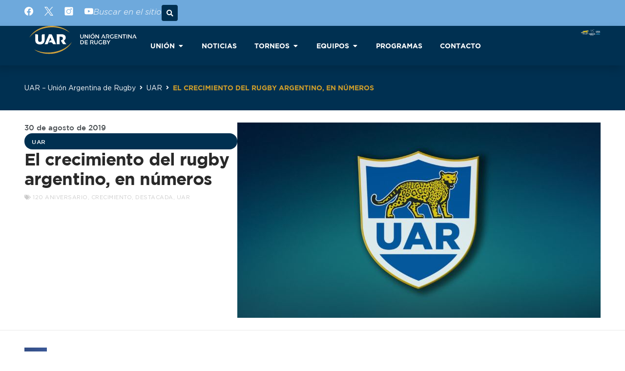

--- FILE ---
content_type: text/html; charset=UTF-8
request_url: https://uar.com.ar/el-crecimiento-del-rugby-argentino-en-numeros/
body_size: 37196
content:
<!DOCTYPE html>
<html lang="es" prefix="og: https://ogp.me/ns#">
<head>
	<meta charset="UTF-8">
	<meta name="viewport" content="width=device-width, initial-scale=1">
<!-- Optimización para motores de búsqueda de Rank Math -  https://rankmath.com/ -->
<title>El crecimiento del rugby argentino, en números - UAR</title>
<meta name="description" content="“Todos los que vivimos el rugby desde chicos sabemos lo que aporta a uno como persona. Así como las estadísticas nos impulsan por el trabajo realizado,"/>
<meta name="robots" content="follow, index, max-snippet:-1, max-video-preview:-1, max-image-preview:large"/>
<link rel="canonical" href="https://uar.com.ar/el-crecimiento-del-rugby-argentino-en-numeros/" />
<meta property="og:locale" content="es_ES" />
<meta property="og:type" content="article" />
<meta property="og:title" content="El crecimiento del rugby argentino, en números - UAR" />
<meta property="og:description" content="“Todos los que vivimos el rugby desde chicos sabemos lo que aporta a uno como persona. Así como las estadísticas nos impulsan por el trabajo realizado," />
<meta property="og:url" content="https://uar.com.ar/el-crecimiento-del-rugby-argentino-en-numeros/" />
<meta property="og:site_name" content="Sitio web oficial de la Unión Argentina de Rugby" />
<meta property="article:tag" content="120 aniversario" />
<meta property="article:tag" content="crecimiento" />
<meta property="article:tag" content="Destacada" />
<meta property="article:tag" content="UAR" />
<meta property="article:section" content="UAR" />
<meta property="og:updated_time" content="2023-04-11T16:16:25-03:00" />
<meta property="og:image" content="https://uar.com.ar/wp-content/uploads/logo-uar.jpg" />
<meta property="og:image:secure_url" content="https://uar.com.ar/wp-content/uploads/logo-uar.jpg" />
<meta property="og:image:width" content="816" />
<meta property="og:image:height" content="400" />
<meta property="og:image:alt" content="El crecimiento del rugby argentino, en números" />
<meta property="og:image:type" content="image/jpeg" />
<meta property="article:published_time" content="2019-08-30T15:59:34-03:00" />
<meta property="article:modified_time" content="2023-04-11T16:16:25-03:00" />
<meta name="twitter:card" content="summary_large_image" />
<meta name="twitter:title" content="El crecimiento del rugby argentino, en números - UAR" />
<meta name="twitter:description" content="“Todos los que vivimos el rugby desde chicos sabemos lo que aporta a uno como persona. Así como las estadísticas nos impulsan por el trabajo realizado," />
<meta name="twitter:image" content="https://uar.com.ar/wp-content/uploads/logo-uar.jpg" />
<meta name="twitter:label1" content="Escrito por" />
<meta name="twitter:data1" content="Joaquin Galan" />
<meta name="twitter:label2" content="Tiempo de lectura" />
<meta name="twitter:data2" content="3 minutos" />
<script type="application/ld+json" class="rank-math-schema">{"@context":"https://schema.org","@graph":[{"@type":["SportsOrganization","Organization"],"@id":"https://uar.com.ar/#organization","name":"Uni\u00f3n Argentina de Rugby","url":"https://uar.com.ar","logo":{"@type":"ImageObject","@id":"https://uar.com.ar/#logo","url":"https://uar.com.ar/wp-content/uploads/MarcaUAR-horizontal.svg","contentUrl":"https://uar.com.ar/wp-content/uploads/MarcaUAR-horizontal.svg","caption":"Sitio web oficial de la Uni\u00f3n Argentina de Rugby","inLanguage":"es"}},{"@type":"WebSite","@id":"https://uar.com.ar/#website","url":"https://uar.com.ar","name":"Sitio web oficial de la Uni\u00f3n Argentina de Rugby","alternateName":"UAR","publisher":{"@id":"https://uar.com.ar/#organization"},"inLanguage":"es"},{"@type":"ImageObject","@id":"https://uar.com.ar/wp-content/uploads/logo-uar.jpg","url":"https://uar.com.ar/wp-content/uploads/logo-uar.jpg","width":"816","height":"400","inLanguage":"es"},{"@type":"WebPage","@id":"https://uar.com.ar/el-crecimiento-del-rugby-argentino-en-numeros/#webpage","url":"https://uar.com.ar/el-crecimiento-del-rugby-argentino-en-numeros/","name":"El crecimiento del rugby argentino, en n\u00fameros - UAR","datePublished":"2019-08-30T15:59:34-03:00","dateModified":"2023-04-11T16:16:25-03:00","isPartOf":{"@id":"https://uar.com.ar/#website"},"primaryImageOfPage":{"@id":"https://uar.com.ar/wp-content/uploads/logo-uar.jpg"},"inLanguage":"es"},{"@type":"Person","@id":"https://uar.com.ar/author/jgalan/","name":"Joaquin Galan","url":"https://uar.com.ar/author/jgalan/","image":{"@type":"ImageObject","@id":"https://secure.gravatar.com/avatar/54d0d6b86874b4de71003bff49596a935c9e0a56d4c8573f3b2261ac649f5b44?s=96&amp;d=mm&amp;r=g","url":"https://secure.gravatar.com/avatar/54d0d6b86874b4de71003bff49596a935c9e0a56d4c8573f3b2261ac649f5b44?s=96&amp;d=mm&amp;r=g","caption":"Joaquin Galan","inLanguage":"es"},"worksFor":{"@id":"https://uar.com.ar/#organization"}},{"@type":"BlogPosting","headline":"El crecimiento del rugby argentino, en n\u00fameros - UAR","datePublished":"2019-08-30T15:59:34-03:00","dateModified":"2023-04-11T16:16:25-03:00","articleSection":"UAR","author":{"@id":"https://uar.com.ar/author/jgalan/","name":"Joaquin Galan"},"publisher":{"@id":"https://uar.com.ar/#organization"},"description":"\u201cTodos los que vivimos el rugby desde chicos sabemos lo que aporta a uno como persona. As\u00ed como las estad\u00edsticas nos impulsan por el trabajo realizado,","name":"El crecimiento del rugby argentino, en n\u00fameros - UAR","@id":"https://uar.com.ar/el-crecimiento-del-rugby-argentino-en-numeros/#richSnippet","isPartOf":{"@id":"https://uar.com.ar/el-crecimiento-del-rugby-argentino-en-numeros/#webpage"},"image":{"@id":"https://uar.com.ar/wp-content/uploads/logo-uar.jpg"},"inLanguage":"es","mainEntityOfPage":{"@id":"https://uar.com.ar/el-crecimiento-del-rugby-argentino-en-numeros/#webpage"}}]}</script>
<!-- /Plugin Rank Math WordPress SEO -->

<link rel='dns-prefetch' href='//secure.widget.cloud.opta.net' />
<link rel='dns-prefetch' href='//www.googletagmanager.com' />
<link rel="alternate" type="application/rss+xml" title="UAR &raquo; Feed" href="https://uar.com.ar/feed/" />
<link rel="alternate" type="application/rss+xml" title="UAR &raquo; Feed de los comentarios" href="https://uar.com.ar/comments/feed/" />
<link rel="alternate" title="oEmbed (JSON)" type="application/json+oembed" href="https://uar.com.ar/wp-json/oembed/1.0/embed?url=https%3A%2F%2Fuar.com.ar%2Fel-crecimiento-del-rugby-argentino-en-numeros%2F" />
<link rel="alternate" title="oEmbed (XML)" type="text/xml+oembed" href="https://uar.com.ar/wp-json/oembed/1.0/embed?url=https%3A%2F%2Fuar.com.ar%2Fel-crecimiento-del-rugby-argentino-en-numeros%2F&#038;format=xml" />
		<style>
			.lazyload,
			.lazyloading {
				max-width: 100%;
			}
		</style>
		<style id='wp-img-auto-sizes-contain-inline-css'>
img:is([sizes=auto i],[sizes^="auto," i]){contain-intrinsic-size:3000px 1500px}
/*# sourceURL=wp-img-auto-sizes-contain-inline-css */
</style>
<link rel='stylesheet' id='opta-css-css' href='https://secure.widget.cloud.opta.net/v3/css/v3.rugby.opta-widgets.css?ver=1.0' media='all' />
<style id='wp-emoji-styles-inline-css'>

	img.wp-smiley, img.emoji {
		display: inline !important;
		border: none !important;
		box-shadow: none !important;
		height: 1em !important;
		width: 1em !important;
		margin: 0 0.07em !important;
		vertical-align: -0.1em !important;
		background: none !important;
		padding: 0 !important;
	}
/*# sourceURL=wp-emoji-styles-inline-css */
</style>
<link rel='stylesheet' id='wp-block-library-css' href='https://uar.com.ar/wp-includes/css/dist/block-library/style.min.css?ver=6.9' media='all' />
<style id='classic-theme-styles-inline-css'>
/*! This file is auto-generated */
.wp-block-button__link{color:#fff;background-color:#32373c;border-radius:9999px;box-shadow:none;text-decoration:none;padding:calc(.667em + 2px) calc(1.333em + 2px);font-size:1.125em}.wp-block-file__button{background:#32373c;color:#fff;text-decoration:none}
/*# sourceURL=/wp-includes/css/classic-themes.min.css */
</style>
<link rel='stylesheet' id='jet-engine-frontend-css' href='https://uar.com.ar/wp-content/plugins/jet-engine/assets/css/frontend.css?ver=3.8.2.1' media='all' />
<style id='global-styles-inline-css'>
:root{--wp--preset--aspect-ratio--square: 1;--wp--preset--aspect-ratio--4-3: 4/3;--wp--preset--aspect-ratio--3-4: 3/4;--wp--preset--aspect-ratio--3-2: 3/2;--wp--preset--aspect-ratio--2-3: 2/3;--wp--preset--aspect-ratio--16-9: 16/9;--wp--preset--aspect-ratio--9-16: 9/16;--wp--preset--color--black: #000000;--wp--preset--color--cyan-bluish-gray: #abb8c3;--wp--preset--color--white: #ffffff;--wp--preset--color--pale-pink: #f78da7;--wp--preset--color--vivid-red: #cf2e2e;--wp--preset--color--luminous-vivid-orange: #ff6900;--wp--preset--color--luminous-vivid-amber: #fcb900;--wp--preset--color--light-green-cyan: #7bdcb5;--wp--preset--color--vivid-green-cyan: #00d084;--wp--preset--color--pale-cyan-blue: #8ed1fc;--wp--preset--color--vivid-cyan-blue: #0693e3;--wp--preset--color--vivid-purple: #9b51e0;--wp--preset--color--contrast: var(--contrast);--wp--preset--color--contrast-2: var(--contrast-2);--wp--preset--color--contrast-3: var(--contrast-3);--wp--preset--color--base: var(--base);--wp--preset--color--base-2: var(--base-2);--wp--preset--color--base-3: var(--base-3);--wp--preset--color--accent: var(--accent);--wp--preset--gradient--vivid-cyan-blue-to-vivid-purple: linear-gradient(135deg,rgb(6,147,227) 0%,rgb(155,81,224) 100%);--wp--preset--gradient--light-green-cyan-to-vivid-green-cyan: linear-gradient(135deg,rgb(122,220,180) 0%,rgb(0,208,130) 100%);--wp--preset--gradient--luminous-vivid-amber-to-luminous-vivid-orange: linear-gradient(135deg,rgb(252,185,0) 0%,rgb(255,105,0) 100%);--wp--preset--gradient--luminous-vivid-orange-to-vivid-red: linear-gradient(135deg,rgb(255,105,0) 0%,rgb(207,46,46) 100%);--wp--preset--gradient--very-light-gray-to-cyan-bluish-gray: linear-gradient(135deg,rgb(238,238,238) 0%,rgb(169,184,195) 100%);--wp--preset--gradient--cool-to-warm-spectrum: linear-gradient(135deg,rgb(74,234,220) 0%,rgb(151,120,209) 20%,rgb(207,42,186) 40%,rgb(238,44,130) 60%,rgb(251,105,98) 80%,rgb(254,248,76) 100%);--wp--preset--gradient--blush-light-purple: linear-gradient(135deg,rgb(255,206,236) 0%,rgb(152,150,240) 100%);--wp--preset--gradient--blush-bordeaux: linear-gradient(135deg,rgb(254,205,165) 0%,rgb(254,45,45) 50%,rgb(107,0,62) 100%);--wp--preset--gradient--luminous-dusk: linear-gradient(135deg,rgb(255,203,112) 0%,rgb(199,81,192) 50%,rgb(65,88,208) 100%);--wp--preset--gradient--pale-ocean: linear-gradient(135deg,rgb(255,245,203) 0%,rgb(182,227,212) 50%,rgb(51,167,181) 100%);--wp--preset--gradient--electric-grass: linear-gradient(135deg,rgb(202,248,128) 0%,rgb(113,206,126) 100%);--wp--preset--gradient--midnight: linear-gradient(135deg,rgb(2,3,129) 0%,rgb(40,116,252) 100%);--wp--preset--font-size--small: 13px;--wp--preset--font-size--medium: 20px;--wp--preset--font-size--large: 36px;--wp--preset--font-size--x-large: 42px;--wp--preset--spacing--20: 0.44rem;--wp--preset--spacing--30: 0.67rem;--wp--preset--spacing--40: 1rem;--wp--preset--spacing--50: 1.5rem;--wp--preset--spacing--60: 2.25rem;--wp--preset--spacing--70: 3.38rem;--wp--preset--spacing--80: 5.06rem;--wp--preset--shadow--natural: 6px 6px 9px rgba(0, 0, 0, 0.2);--wp--preset--shadow--deep: 12px 12px 50px rgba(0, 0, 0, 0.4);--wp--preset--shadow--sharp: 6px 6px 0px rgba(0, 0, 0, 0.2);--wp--preset--shadow--outlined: 6px 6px 0px -3px rgb(255, 255, 255), 6px 6px rgb(0, 0, 0);--wp--preset--shadow--crisp: 6px 6px 0px rgb(0, 0, 0);}:where(.is-layout-flex){gap: 0.5em;}:where(.is-layout-grid){gap: 0.5em;}body .is-layout-flex{display: flex;}.is-layout-flex{flex-wrap: wrap;align-items: center;}.is-layout-flex > :is(*, div){margin: 0;}body .is-layout-grid{display: grid;}.is-layout-grid > :is(*, div){margin: 0;}:where(.wp-block-columns.is-layout-flex){gap: 2em;}:where(.wp-block-columns.is-layout-grid){gap: 2em;}:where(.wp-block-post-template.is-layout-flex){gap: 1.25em;}:where(.wp-block-post-template.is-layout-grid){gap: 1.25em;}.has-black-color{color: var(--wp--preset--color--black) !important;}.has-cyan-bluish-gray-color{color: var(--wp--preset--color--cyan-bluish-gray) !important;}.has-white-color{color: var(--wp--preset--color--white) !important;}.has-pale-pink-color{color: var(--wp--preset--color--pale-pink) !important;}.has-vivid-red-color{color: var(--wp--preset--color--vivid-red) !important;}.has-luminous-vivid-orange-color{color: var(--wp--preset--color--luminous-vivid-orange) !important;}.has-luminous-vivid-amber-color{color: var(--wp--preset--color--luminous-vivid-amber) !important;}.has-light-green-cyan-color{color: var(--wp--preset--color--light-green-cyan) !important;}.has-vivid-green-cyan-color{color: var(--wp--preset--color--vivid-green-cyan) !important;}.has-pale-cyan-blue-color{color: var(--wp--preset--color--pale-cyan-blue) !important;}.has-vivid-cyan-blue-color{color: var(--wp--preset--color--vivid-cyan-blue) !important;}.has-vivid-purple-color{color: var(--wp--preset--color--vivid-purple) !important;}.has-black-background-color{background-color: var(--wp--preset--color--black) !important;}.has-cyan-bluish-gray-background-color{background-color: var(--wp--preset--color--cyan-bluish-gray) !important;}.has-white-background-color{background-color: var(--wp--preset--color--white) !important;}.has-pale-pink-background-color{background-color: var(--wp--preset--color--pale-pink) !important;}.has-vivid-red-background-color{background-color: var(--wp--preset--color--vivid-red) !important;}.has-luminous-vivid-orange-background-color{background-color: var(--wp--preset--color--luminous-vivid-orange) !important;}.has-luminous-vivid-amber-background-color{background-color: var(--wp--preset--color--luminous-vivid-amber) !important;}.has-light-green-cyan-background-color{background-color: var(--wp--preset--color--light-green-cyan) !important;}.has-vivid-green-cyan-background-color{background-color: var(--wp--preset--color--vivid-green-cyan) !important;}.has-pale-cyan-blue-background-color{background-color: var(--wp--preset--color--pale-cyan-blue) !important;}.has-vivid-cyan-blue-background-color{background-color: var(--wp--preset--color--vivid-cyan-blue) !important;}.has-vivid-purple-background-color{background-color: var(--wp--preset--color--vivid-purple) !important;}.has-black-border-color{border-color: var(--wp--preset--color--black) !important;}.has-cyan-bluish-gray-border-color{border-color: var(--wp--preset--color--cyan-bluish-gray) !important;}.has-white-border-color{border-color: var(--wp--preset--color--white) !important;}.has-pale-pink-border-color{border-color: var(--wp--preset--color--pale-pink) !important;}.has-vivid-red-border-color{border-color: var(--wp--preset--color--vivid-red) !important;}.has-luminous-vivid-orange-border-color{border-color: var(--wp--preset--color--luminous-vivid-orange) !important;}.has-luminous-vivid-amber-border-color{border-color: var(--wp--preset--color--luminous-vivid-amber) !important;}.has-light-green-cyan-border-color{border-color: var(--wp--preset--color--light-green-cyan) !important;}.has-vivid-green-cyan-border-color{border-color: var(--wp--preset--color--vivid-green-cyan) !important;}.has-pale-cyan-blue-border-color{border-color: var(--wp--preset--color--pale-cyan-blue) !important;}.has-vivid-cyan-blue-border-color{border-color: var(--wp--preset--color--vivid-cyan-blue) !important;}.has-vivid-purple-border-color{border-color: var(--wp--preset--color--vivid-purple) !important;}.has-vivid-cyan-blue-to-vivid-purple-gradient-background{background: var(--wp--preset--gradient--vivid-cyan-blue-to-vivid-purple) !important;}.has-light-green-cyan-to-vivid-green-cyan-gradient-background{background: var(--wp--preset--gradient--light-green-cyan-to-vivid-green-cyan) !important;}.has-luminous-vivid-amber-to-luminous-vivid-orange-gradient-background{background: var(--wp--preset--gradient--luminous-vivid-amber-to-luminous-vivid-orange) !important;}.has-luminous-vivid-orange-to-vivid-red-gradient-background{background: var(--wp--preset--gradient--luminous-vivid-orange-to-vivid-red) !important;}.has-very-light-gray-to-cyan-bluish-gray-gradient-background{background: var(--wp--preset--gradient--very-light-gray-to-cyan-bluish-gray) !important;}.has-cool-to-warm-spectrum-gradient-background{background: var(--wp--preset--gradient--cool-to-warm-spectrum) !important;}.has-blush-light-purple-gradient-background{background: var(--wp--preset--gradient--blush-light-purple) !important;}.has-blush-bordeaux-gradient-background{background: var(--wp--preset--gradient--blush-bordeaux) !important;}.has-luminous-dusk-gradient-background{background: var(--wp--preset--gradient--luminous-dusk) !important;}.has-pale-ocean-gradient-background{background: var(--wp--preset--gradient--pale-ocean) !important;}.has-electric-grass-gradient-background{background: var(--wp--preset--gradient--electric-grass) !important;}.has-midnight-gradient-background{background: var(--wp--preset--gradient--midnight) !important;}.has-small-font-size{font-size: var(--wp--preset--font-size--small) !important;}.has-medium-font-size{font-size: var(--wp--preset--font-size--medium) !important;}.has-large-font-size{font-size: var(--wp--preset--font-size--large) !important;}.has-x-large-font-size{font-size: var(--wp--preset--font-size--x-large) !important;}
:where(.wp-block-post-template.is-layout-flex){gap: 1.25em;}:where(.wp-block-post-template.is-layout-grid){gap: 1.25em;}
:where(.wp-block-term-template.is-layout-flex){gap: 1.25em;}:where(.wp-block-term-template.is-layout-grid){gap: 1.25em;}
:where(.wp-block-columns.is-layout-flex){gap: 2em;}:where(.wp-block-columns.is-layout-grid){gap: 2em;}
:root :where(.wp-block-pullquote){font-size: 1.5em;line-height: 1.6;}
/*# sourceURL=global-styles-inline-css */
</style>
<link rel='stylesheet' id='generate-style-css' href='https://uar.com.ar/wp-content/themes/generatepress/assets/css/main.min.css?ver=3.6.1' media='all' />
<style id='generate-style-inline-css'>
body{background-color:var(--base-2);color:var(--contrast);}a{color:var(--accent);}a{text-decoration:underline;}.entry-title a, .site-branding a, a.button, .wp-block-button__link, .main-navigation a{text-decoration:none;}a:hover, a:focus, a:active{color:var(--contrast);}.wp-block-group__inner-container{max-width:1200px;margin-left:auto;margin-right:auto;}.generate-back-to-top{font-size:20px;border-radius:3px;position:fixed;bottom:30px;right:30px;line-height:40px;width:40px;text-align:center;z-index:10;transition:opacity 300ms ease-in-out;opacity:0.1;transform:translateY(1000px);}.generate-back-to-top__show{opacity:1;transform:translateY(0);}:root{--contrast:#222222;--contrast-2:#575760;--contrast-3:#b2b2be;--base:#f0f0f0;--base-2:#f7f8f9;--base-3:#ffffff;--accent:#1e73be;}:root .has-contrast-color{color:var(--contrast);}:root .has-contrast-background-color{background-color:var(--contrast);}:root .has-contrast-2-color{color:var(--contrast-2);}:root .has-contrast-2-background-color{background-color:var(--contrast-2);}:root .has-contrast-3-color{color:var(--contrast-3);}:root .has-contrast-3-background-color{background-color:var(--contrast-3);}:root .has-base-color{color:var(--base);}:root .has-base-background-color{background-color:var(--base);}:root .has-base-2-color{color:var(--base-2);}:root .has-base-2-background-color{background-color:var(--base-2);}:root .has-base-3-color{color:var(--base-3);}:root .has-base-3-background-color{background-color:var(--base-3);}:root .has-accent-color{color:var(--accent);}:root .has-accent-background-color{background-color:var(--accent);}.top-bar{background-color:#636363;color:#ffffff;}.top-bar a{color:#ffffff;}.top-bar a:hover{color:#303030;}.site-header{background-color:var(--base-3);}.main-title a,.main-title a:hover{color:var(--contrast);}.site-description{color:var(--contrast-2);}.mobile-menu-control-wrapper .menu-toggle,.mobile-menu-control-wrapper .menu-toggle:hover,.mobile-menu-control-wrapper .menu-toggle:focus,.has-inline-mobile-toggle #site-navigation.toggled{background-color:rgba(0, 0, 0, 0.02);}.main-navigation,.main-navigation ul ul{background-color:var(--base-3);}.main-navigation .main-nav ul li a, .main-navigation .menu-toggle, .main-navigation .menu-bar-items{color:var(--contrast);}.main-navigation .main-nav ul li:not([class*="current-menu-"]):hover > a, .main-navigation .main-nav ul li:not([class*="current-menu-"]):focus > a, .main-navigation .main-nav ul li.sfHover:not([class*="current-menu-"]) > a, .main-navigation .menu-bar-item:hover > a, .main-navigation .menu-bar-item.sfHover > a{color:var(--accent);}button.menu-toggle:hover,button.menu-toggle:focus{color:var(--contrast);}.main-navigation .main-nav ul li[class*="current-menu-"] > a{color:var(--accent);}.navigation-search input[type="search"],.navigation-search input[type="search"]:active, .navigation-search input[type="search"]:focus, .main-navigation .main-nav ul li.search-item.active > a, .main-navigation .menu-bar-items .search-item.active > a{color:var(--accent);}.main-navigation ul ul{background-color:var(--base);}.separate-containers .inside-article, .separate-containers .comments-area, .separate-containers .page-header, .one-container .container, .separate-containers .paging-navigation, .inside-page-header{background-color:var(--base-3);}.entry-title a{color:var(--contrast);}.entry-title a:hover{color:var(--contrast-2);}.entry-meta{color:var(--contrast-2);}.sidebar .widget{background-color:var(--base-3);}.footer-widgets{background-color:var(--base-3);}.site-info{background-color:var(--base-3);}input[type="text"],input[type="email"],input[type="url"],input[type="password"],input[type="search"],input[type="tel"],input[type="number"],textarea,select{color:var(--contrast);background-color:var(--base-2);border-color:var(--base);}input[type="text"]:focus,input[type="email"]:focus,input[type="url"]:focus,input[type="password"]:focus,input[type="search"]:focus,input[type="tel"]:focus,input[type="number"]:focus,textarea:focus,select:focus{color:var(--contrast);background-color:var(--base-2);border-color:var(--contrast-3);}button,html input[type="button"],input[type="reset"],input[type="submit"],a.button,a.wp-block-button__link:not(.has-background){color:#ffffff;background-color:#55555e;}button:hover,html input[type="button"]:hover,input[type="reset"]:hover,input[type="submit"]:hover,a.button:hover,button:focus,html input[type="button"]:focus,input[type="reset"]:focus,input[type="submit"]:focus,a.button:focus,a.wp-block-button__link:not(.has-background):active,a.wp-block-button__link:not(.has-background):focus,a.wp-block-button__link:not(.has-background):hover{color:#ffffff;background-color:#3f4047;}a.generate-back-to-top{background-color:rgba( 0,0,0,0.4 );color:#ffffff;}a.generate-back-to-top:hover,a.generate-back-to-top:focus{background-color:rgba( 0,0,0,0.6 );color:#ffffff;}:root{--gp-search-modal-bg-color:var(--base-3);--gp-search-modal-text-color:var(--contrast);--gp-search-modal-overlay-bg-color:rgba(0,0,0,0.2);}@media (max-width:768px){.main-navigation .menu-bar-item:hover > a, .main-navigation .menu-bar-item.sfHover > a{background:none;color:var(--contrast);}}.nav-below-header .main-navigation .inside-navigation.grid-container, .nav-above-header .main-navigation .inside-navigation.grid-container{padding:0px 20px 0px 20px;}.separate-containers .inside-article, .separate-containers .comments-area, .separate-containers .page-header, .separate-containers .paging-navigation, .one-container .site-content, .inside-page-header{padding:0px 40px 0px 40px;}.site-main .wp-block-group__inner-container{padding:0px 40px 0px 40px;}.separate-containers .paging-navigation{padding-top:20px;padding-bottom:20px;}.entry-content .alignwide, body:not(.no-sidebar) .entry-content .alignfull{margin-left:-40px;width:calc(100% + 80px);max-width:calc(100% + 80px);}.one-container.archive .post:not(:last-child):not(.is-loop-template-item), .one-container.blog .post:not(:last-child):not(.is-loop-template-item){padding-bottom:0px;}.rtl .menu-item-has-children .dropdown-menu-toggle{padding-left:20px;}.rtl .main-navigation .main-nav ul li.menu-item-has-children > a{padding-right:20px;}@media (max-width:768px){.separate-containers .inside-article, .separate-containers .comments-area, .separate-containers .page-header, .separate-containers .paging-navigation, .one-container .site-content, .inside-page-header{padding:30px;}.site-main .wp-block-group__inner-container{padding:30px;}.inside-top-bar{padding-right:30px;padding-left:30px;}.inside-header{padding-right:30px;padding-left:30px;}.widget-area .widget{padding-top:30px;padding-right:30px;padding-bottom:30px;padding-left:30px;}.footer-widgets-container{padding-top:30px;padding-right:30px;padding-bottom:30px;padding-left:30px;}.inside-site-info{padding-right:30px;padding-left:30px;}.entry-content .alignwide, body:not(.no-sidebar) .entry-content .alignfull{margin-left:-30px;width:calc(100% + 60px);max-width:calc(100% + 60px);}.one-container .site-main .paging-navigation{margin-bottom:20px;}}/* End cached CSS */.is-right-sidebar{width:30%;}.is-left-sidebar{width:30%;}.site-content .content-area{width:100%;}@media (max-width:768px){.main-navigation .menu-toggle,.sidebar-nav-mobile:not(#sticky-placeholder){display:block;}.main-navigation ul,.gen-sidebar-nav,.main-navigation:not(.slideout-navigation):not(.toggled) .main-nav > ul,.has-inline-mobile-toggle #site-navigation .inside-navigation > *:not(.navigation-search):not(.main-nav){display:none;}.nav-align-right .inside-navigation,.nav-align-center .inside-navigation{justify-content:space-between;}.has-inline-mobile-toggle .mobile-menu-control-wrapper{display:flex;flex-wrap:wrap;}.has-inline-mobile-toggle .inside-header{flex-direction:row;text-align:left;flex-wrap:wrap;}.has-inline-mobile-toggle .header-widget,.has-inline-mobile-toggle #site-navigation{flex-basis:100%;}.nav-float-left .has-inline-mobile-toggle #site-navigation{order:10;}}
.elementor-template-full-width .site-content{display:block;}
.dynamic-author-image-rounded{border-radius:100%;}.dynamic-featured-image, .dynamic-author-image{vertical-align:middle;}.one-container.blog .dynamic-content-template:not(:last-child), .one-container.archive .dynamic-content-template:not(:last-child){padding-bottom:0px;}.dynamic-entry-excerpt > p:last-child{margin-bottom:0px;}
/*# sourceURL=generate-style-inline-css */
</style>
<link rel='stylesheet' id='generate-child-css' href='https://uar.com.ar/wp-content/themes/generatepress_child/style.css?ver=1681694588' media='all' />
<link rel='stylesheet' id='elementor-frontend-css' href='https://uar.com.ar/wp-content/plugins/elementor/assets/css/frontend.min.css?ver=3.34.1' media='all' />
<style id='elementor-frontend-inline-css'>
.elementor-kit-7{--e-global-color-primary:#6EA9DC;--e-global-color-secondary:#54595F;--e-global-color-text:#000000;--e-global-color-accent:#61CE70;--e-global-color-bef2cb1:#003051;--e-global-color-747d224:#003051;--e-global-color-04827e9:#FFD600;--e-global-color-beb87cb:#CD9D2B;--e-global-color-ef2e32f:#545454;--e-global-color-cec15c4:#FFFFFF;--e-global-color-610c1a0:#000000;--e-global-color-bc274e5:#2A353E;--e-global-color-2da287b:#F0F0F0;--e-global-typography-primary-font-family:"Gotham";--e-global-typography-primary-font-weight:600;--e-global-typography-secondary-font-family:"Gotham";--e-global-typography-secondary-font-weight:400;--e-global-typography-text-font-family:"Gotham";--e-global-typography-text-font-size:14px;--e-global-typography-text-font-weight:400;--e-global-typography-accent-font-family:"Gotham";--e-global-typography-accent-font-weight:500;background-color:var( --e-global-color-cec15c4 );}.elementor-kit-7 button,.elementor-kit-7 input[type="button"],.elementor-kit-7 input[type="submit"],.elementor-kit-7 .elementor-button{background-color:var( --e-global-color-bef2cb1 );text-transform:uppercase;color:var( --e-global-color-cec15c4 );border-radius:30px 30px 30px 30px;}.elementor-kit-7 button:hover,.elementor-kit-7 button:focus,.elementor-kit-7 input[type="button"]:hover,.elementor-kit-7 input[type="button"]:focus,.elementor-kit-7 input[type="submit"]:hover,.elementor-kit-7 input[type="submit"]:focus,.elementor-kit-7 .elementor-button:hover,.elementor-kit-7 .elementor-button:focus{background-color:var( --e-global-color-747d224 );border-radius:30px 30px 30px 30px;}.elementor-section.elementor-section-boxed > .elementor-container{max-width:1180px;}.e-con{--container-max-width:1180px;--container-default-padding-top:0px;--container-default-padding-right:0px;--container-default-padding-bottom:0px;--container-default-padding-left:0px;}.elementor-widget:not(:last-child){margin-block-end:20px;}.elementor-element{--widgets-spacing:20px 20px;--widgets-spacing-row:20px;--widgets-spacing-column:20px;}{}h1.entry-title{display:var(--page-title-display);}@media(max-width:1024px){.elementor-section.elementor-section-boxed > .elementor-container{max-width:1024px;}.e-con{--container-max-width:1024px;}}@media(max-width:767px){.elementor-section.elementor-section-boxed > .elementor-container{max-width:767px;}.e-con{--container-max-width:767px;}}/* Start Custom Fonts CSS */@font-face {
	font-family: 'Gotham';
	font-style: normal;
	font-weight: 800;
	font-display: auto;
	src: url('https://uar.com.ar/wp-content/uploads/Gotham-Black-800.eot');
	src: url('https://uar.com.ar/wp-content/uploads/Gotham-Black-800.eot?#iefix') format('embedded-opentype'),
		url('https://uar.com.ar/wp-content/uploads/Gotham-Black-800.woff2') format('woff2'),
		url('https://uar.com.ar/wp-content/uploads/Gotham-Black-800.woff') format('woff'),
		url('https://uar.com.ar/wp-content/uploads/Gotham-Black-800.ttf') format('truetype');
}
@font-face {
	font-family: 'Gotham';
	font-style: italic;
	font-weight: 800;
	font-display: auto;
	src: url('https://uar.com.ar/wp-content/uploads/Gotham-Black-Italic-800.eot');
	src: url('https://uar.com.ar/wp-content/uploads/Gotham-Black-Italic-800.eot?#iefix') format('embedded-opentype'),
		url('https://uar.com.ar/wp-content/uploads/Gotham-Black-Italic-800.woff2') format('woff2'),
		url('https://uar.com.ar/wp-content/uploads/Gotham-Black-Italic-800.woff') format('woff'),
		url('https://uar.com.ar/wp-content/uploads/Gotham-Black-Italic-800.ttf') format('truetype');
}
@font-face {
	font-family: 'Gotham';
	font-style: normal;
	font-weight: 600;
	font-display: auto;
	src: url('https://uar.com.ar/wp-content/uploads/Gotham-Bold-600.eot');
	src: url('https://uar.com.ar/wp-content/uploads/Gotham-Bold-600.eot?#iefix') format('embedded-opentype'),
		url('https://uar.com.ar/wp-content/uploads/Gotham-Bold-600.woff2') format('woff2'),
		url('https://uar.com.ar/wp-content/uploads/Gotham-Bold-600.woff') format('woff'),
		url('https://uar.com.ar/wp-content/uploads/Gotham-Bold-600.ttf') format('truetype');
}
@font-face {
	font-family: 'Gotham';
	font-style: italic;
	font-weight: 600;
	font-display: auto;
	src: url('https://uar.com.ar/wp-content/uploads/Gotham-Bold-Italic-600.eot');
	src: url('https://uar.com.ar/wp-content/uploads/Gotham-Bold-Italic-600.eot?#iefix') format('embedded-opentype'),
		url('https://uar.com.ar/wp-content/uploads/Gotham-Bold-Italic-600.woff2') format('woff2'),
		url('https://uar.com.ar/wp-content/uploads/Gotham-Bold-Italic-600.woff') format('woff'),
		url('https://uar.com.ar/wp-content/uploads/Gotham-Bold-Italic-600.ttf') format('truetype');
}
@font-face {
	font-family: 'Gotham';
	font-style: normal;
	font-weight: 400;
	font-display: auto;
	src: url('https://uar.com.ar/wp-content/uploads/Gotham-Book-400.eot');
	src: url('https://uar.com.ar/wp-content/uploads/Gotham-Book-400.eot?#iefix') format('embedded-opentype'),
		url('https://uar.com.ar/wp-content/uploads/Gotham-Book-400.woff2') format('woff2'),
		url('https://uar.com.ar/wp-content/uploads/Gotham-Book-400.woff') format('woff'),
		url('https://uar.com.ar/wp-content/uploads/Gotham-Book-400.ttf') format('truetype');
}
@font-face {
	font-family: 'Gotham';
	font-style: italic;
	font-weight: 400;
	font-display: auto;
	src: url('https://uar.com.ar/wp-content/uploads/Gotham-Book-Italic-400.eot');
	src: url('https://uar.com.ar/wp-content/uploads/Gotham-Book-Italic-400.eot?#iefix') format('embedded-opentype'),
		url('https://uar.com.ar/wp-content/uploads/Gotham-Book-Italic-400.woff2') format('woff2'),
		url('https://uar.com.ar/wp-content/uploads/Gotham-Book-Italic-400.woff') format('woff'),
		url('https://uar.com.ar/wp-content/uploads/Gotham-Book-Italic-400.ttf') format('truetype');
}
@font-face {
	font-family: 'Gotham';
	font-style: normal;
	font-weight: 300;
	font-display: auto;
	src: url('https://uar.com.ar/wp-content/uploads/Gotham-Light-300.eot');
	src: url('https://uar.com.ar/wp-content/uploads/Gotham-Light-300.eot?#iefix') format('embedded-opentype'),
		url('https://uar.com.ar/wp-content/uploads/Gotham-Light-300.woff2') format('woff2'),
		url('https://uar.com.ar/wp-content/uploads/Gotham-Light-300.woff') format('woff'),
		url('https://uar.com.ar/wp-content/uploads/Gotham-Light-300.ttf') format('truetype');
}
@font-face {
	font-family: 'Gotham';
	font-style: italic;
	font-weight: 300;
	font-display: auto;
	src: url('https://uar.com.ar/wp-content/uploads/Gotham-Light-Italic-300.eot');
	src: url('https://uar.com.ar/wp-content/uploads/Gotham-Light-Italic-300.eot?#iefix') format('embedded-opentype'),
		url('https://uar.com.ar/wp-content/uploads/Gotham-Light-Italic-300.woff2') format('woff2'),
		url('https://uar.com.ar/wp-content/uploads/Gotham-Light-Italic-300.woff') format('woff'),
		url('https://uar.com.ar/wp-content/uploads/Gotham-Light-Italic-300-1.ttf') format('truetype');
}
@font-face {
	font-family: 'Gotham';
	font-style: normal;
	font-weight: 500;
	font-display: auto;
	src: url('https://uar.com.ar/wp-content/uploads/Gotham-Medium-500.eot');
	src: url('https://uar.com.ar/wp-content/uploads/Gotham-Medium-500.eot?#iefix') format('embedded-opentype'),
		url('https://uar.com.ar/wp-content/uploads/Gotham-Medium-500.woff2') format('woff2'),
		url('https://uar.com.ar/wp-content/uploads/Gotham-Medium-500.woff') format('woff'),
		url('https://uar.com.ar/wp-content/uploads/Gotham-Medium-500.ttf') format('truetype');
}
@font-face {
	font-family: 'Gotham';
	font-style: italic;
	font-weight: 500;
	font-display: auto;
	src: url('https://uar.com.ar/wp-content/uploads/Gotham-Medium-Italic-500.eot');
	src: url('https://uar.com.ar/wp-content/uploads/Gotham-Medium-Italic-500.eot?#iefix') format('embedded-opentype'),
		url('https://uar.com.ar/wp-content/uploads/Gotham-Medium-Italic-500.woff2') format('woff2'),
		url('https://uar.com.ar/wp-content/uploads/Gotham-Medium-Italic-500.woff') format('woff'),
		url('https://uar.com.ar/wp-content/uploads/Gotham-Medium-Italic-500.ttf') format('truetype');
}
@font-face {
	font-family: 'Gotham';
	font-style: normal;
	font-weight: 100;
	font-display: auto;
	src: url('https://uar.com.ar/wp-content/uploads/Gotham-Thin-100.eot');
	src: url('https://uar.com.ar/wp-content/uploads/Gotham-Thin-100.eot?#iefix') format('embedded-opentype'),
		url('https://uar.com.ar/wp-content/uploads/Gotham-Thin-100.woff2') format('woff2'),
		url('https://uar.com.ar/wp-content/uploads/Gotham-Thin-100.woff') format('woff'),
		url('https://uar.com.ar/wp-content/uploads/Gotham-Thin-100.ttf') format('truetype');
}
@font-face {
	font-family: 'Gotham';
	font-style: italic;
	font-weight: 100;
	font-display: auto;
	src: url('https://uar.com.ar/wp-content/uploads/Gotham-Thin-Italic-100-1.eot');
	src: url('https://uar.com.ar/wp-content/uploads/Gotham-Thin-Italic-100-1.eot?#iefix') format('embedded-opentype'),
		url('https://uar.com.ar/wp-content/uploads/Gotham-Thin-Italic-100.woff2') format('woff2'),
		url('https://uar.com.ar/wp-content/uploads/Gotham-Thin-Italic-100.woff') format('woff'),
		url('https://uar.com.ar/wp-content/uploads/Gotham-Thin-Italic-100.ttf') format('truetype');
}
@font-face {
	font-family: 'Gotham';
	font-style: normal;
	font-weight: 900;
	font-display: auto;
	src: url('https://uar.com.ar/wp-content/uploads/Gotham-Ultra-900.eot');
	src: url('https://uar.com.ar/wp-content/uploads/Gotham-Ultra-900.eot?#iefix') format('embedded-opentype'),
		url('https://uar.com.ar/wp-content/uploads/Gotham-Ultra-900.woff2') format('woff2'),
		url('https://uar.com.ar/wp-content/uploads/Gotham-Ultra-900.woff') format('woff'),
		url('https://uar.com.ar/wp-content/uploads/Gotham-Ultra-900.ttf') format('truetype');
}
@font-face {
	font-family: 'Gotham';
	font-style: italic;
	font-weight: 900;
	font-display: auto;
	src: url('https://uar.com.ar/wp-content/uploads/Gotham-Ultra-Italic-900.eot');
	src: url('https://uar.com.ar/wp-content/uploads/Gotham-Ultra-Italic-900.eot?#iefix') format('embedded-opentype'),
		url('https://uar.com.ar/wp-content/uploads/Gotham-Ultra-Italic-900.woff2') format('woff2'),
		url('https://uar.com.ar/wp-content/uploads/Gotham-Ultra-Italic-900.woff') format('woff'),
		url('https://uar.com.ar/wp-content/uploads/Gotham-Ultra-Italic-900.ttf') format('truetype');
}
/* End Custom Fonts CSS */
.elementor-20105 .elementor-element.elementor-element-cb20fbc{--display:flex;--flex-direction:row;--container-widget-width:initial;--container-widget-height:100%;--container-widget-flex-grow:1;--container-widget-align-self:stretch;--flex-wrap-mobile:wrap;--justify-content:space-between;--padding-top:10px;--padding-bottom:10px;--padding-left:10px;--padding-right:10px;}.elementor-20105 .elementor-element.elementor-element-cb20fbc:not(.elementor-motion-effects-element-type-background), .elementor-20105 .elementor-element.elementor-element-cb20fbc > .elementor-motion-effects-container > .elementor-motion-effects-layer{background-color:var( --e-global-color-primary );}.elementor-20105 .elementor-element.elementor-element-1116c90f{--grid-template-columns:repeat(0, auto);width:initial;max-width:initial;--icon-size:18px;--grid-column-gap:18px;--grid-row-gap:0px;}.elementor-20105 .elementor-element.elementor-element-1116c90f .elementor-widget-container{text-align:center;}.elementor-20105 .elementor-element.elementor-element-1116c90f.elementor-element{--align-self:center;--flex-grow:0;--flex-shrink:0;}.elementor-20105 .elementor-element.elementor-element-1116c90f .elementor-social-icon{background-color:#02010100;--icon-padding:0px;}.elementor-20105 .elementor-element.elementor-element-1116c90f .elementor-social-icon i{color:var( --e-global-color-cec15c4 );}.elementor-20105 .elementor-element.elementor-element-1116c90f .elementor-social-icon svg{fill:var( --e-global-color-cec15c4 );}.elementor-20105 .elementor-element.elementor-element-1116c90f .elementor-social-icon:hover i{color:var( --e-global-color-2da287b );}.elementor-20105 .elementor-element.elementor-element-1116c90f .elementor-social-icon:hover svg{fill:var( --e-global-color-2da287b );}.elementor-20105 .elementor-element.elementor-element-f856f02{--display:flex;--flex-direction:row;--container-widget-width:initial;--container-widget-height:100%;--container-widget-flex-grow:1;--container-widget-align-self:stretch;--flex-wrap-mobile:wrap;--justify-content:flex-end;--gap:8px 8px;--row-gap:8px;--column-gap:8px;}.elementor-widget-heading .elementor-heading-title{font-family:var( --e-global-typography-primary-font-family ), Sans-serif;font-weight:var( --e-global-typography-primary-font-weight );color:var( --e-global-color-primary );}.elementor-20105 .elementor-element.elementor-element-f549a33 > .elementor-widget-container{padding:2px 0px 0px 0px;}.elementor-20105 .elementor-element.elementor-element-f549a33 .elementor-heading-title{font-family:"Gotham", Sans-serif;font-weight:400;font-style:italic;-webkit-text-stroke-color:#000;stroke:#000;color:#FFFFFFB8;}.elementor-widget-search-form input[type="search"].elementor-search-form__input{font-family:var( --e-global-typography-text-font-family ), Sans-serif;font-size:var( --e-global-typography-text-font-size );font-weight:var( --e-global-typography-text-font-weight );}.elementor-widget-search-form .elementor-search-form__input,
					.elementor-widget-search-form .elementor-search-form__icon,
					.elementor-widget-search-form .elementor-lightbox .dialog-lightbox-close-button,
					.elementor-widget-search-form .elementor-lightbox .dialog-lightbox-close-button:hover,
					.elementor-widget-search-form.elementor-search-form--skin-full_screen input[type="search"].elementor-search-form__input{color:var( --e-global-color-text );fill:var( --e-global-color-text );}.elementor-widget-search-form .elementor-search-form__submit{font-family:var( --e-global-typography-text-font-family ), Sans-serif;font-size:var( --e-global-typography-text-font-size );font-weight:var( --e-global-typography-text-font-weight );background-color:var( --e-global-color-secondary );}.elementor-20105 .elementor-element.elementor-element-5a4a0608 > .elementor-widget-container{margin:0px 0px 0px 0px;padding:0px 0px 0px 0px;}.elementor-20105 .elementor-element.elementor-element-5a4a0608.elementor-element{--align-self:center;}.elementor-20105 .elementor-element.elementor-element-5a4a0608 .elementor-search-form{text-align:center;}.elementor-20105 .elementor-element.elementor-element-5a4a0608 .elementor-search-form__toggle{--e-search-form-toggle-size:33px;--e-search-form-toggle-color:var( --e-global-color-cec15c4 );--e-search-form-toggle-background-color:var( --e-global-color-bef2cb1 );--e-search-form-toggle-icon-size:calc(42em / 100);--e-search-form-toggle-border-width:0px;--e-search-form-toggle-border-radius:4px;}.elementor-20105 .elementor-element.elementor-element-5a4a0608.elementor-search-form--skin-full_screen .elementor-search-form__container{background-color:var( --e-global-color-bef2cb1 );}.elementor-20105 .elementor-element.elementor-element-5a4a0608 input[type="search"].elementor-search-form__input{font-family:"Gotham", Sans-serif;font-size:42px;font-weight:400;}.elementor-20105 .elementor-element.elementor-element-5a4a0608 .elementor-search-form__input,
					.elementor-20105 .elementor-element.elementor-element-5a4a0608 .elementor-search-form__icon,
					.elementor-20105 .elementor-element.elementor-element-5a4a0608 .elementor-lightbox .dialog-lightbox-close-button,
					.elementor-20105 .elementor-element.elementor-element-5a4a0608 .elementor-lightbox .dialog-lightbox-close-button:hover,
					.elementor-20105 .elementor-element.elementor-element-5a4a0608.elementor-search-form--skin-full_screen input[type="search"].elementor-search-form__input{color:var( --e-global-color-cec15c4 );fill:var( --e-global-color-cec15c4 );}.elementor-20105 .elementor-element.elementor-element-5a4a0608:not(.elementor-search-form--skin-full_screen) .elementor-search-form__container{border-color:#FFFFFF82;border-width:1px 1px 1px 1px;border-radius:3px;}.elementor-20105 .elementor-element.elementor-element-5a4a0608.elementor-search-form--skin-full_screen input[type="search"].elementor-search-form__input{border-color:#FFFFFF82;border-width:1px 1px 1px 1px;border-radius:3px;}.elementor-20105 .elementor-element.elementor-element-5a4a0608:not(.elementor-search-form--skin-full_screen) .elementor-search-form--focus .elementor-search-form__input,
					.elementor-20105 .elementor-element.elementor-element-5a4a0608 .elementor-search-form--focus .elementor-search-form__icon,
					.elementor-20105 .elementor-element.elementor-element-5a4a0608 .elementor-lightbox .dialog-lightbox-close-button:hover,
					.elementor-20105 .elementor-element.elementor-element-5a4a0608.elementor-search-form--skin-full_screen input[type="search"].elementor-search-form__input:focus{color:var( --e-global-color-cec15c4 );fill:var( --e-global-color-cec15c4 );}.elementor-20105 .elementor-element.elementor-element-e84a754{--display:flex;--min-height:80px;--flex-direction:row;--container-widget-width:calc( ( 1 - var( --container-widget-flex-grow ) ) * 100% );--container-widget-height:100%;--container-widget-flex-grow:1;--container-widget-align-self:stretch;--flex-wrap-mobile:wrap;--justify-content:space-between;--align-items:center;--gap:8px 8px;--row-gap:8px;--column-gap:8px;box-shadow:-8px 8px 16px 0px rgba(0, 0, 0, 0.15);--z-index:1;}.elementor-20105 .elementor-element.elementor-element-e84a754:not(.elementor-motion-effects-element-type-background), .elementor-20105 .elementor-element.elementor-element-e84a754 > .elementor-motion-effects-container > .elementor-motion-effects-layer{background-color:var( --e-global-color-bef2cb1 );}.elementor-20105 .elementor-element.elementor-element-1b1ac69f{--display:flex;--flex-direction:column;--container-widget-width:100%;--container-widget-height:initial;--container-widget-flex-grow:0;--container-widget-align-self:initial;--flex-wrap-mobile:wrap;--justify-content:center;--gap:0px 0px;--row-gap:0px;--column-gap:0px;--padding-top:0px;--padding-bottom:0px;--padding-left:10px;--padding-right:10px;}.elementor-20105 .elementor-element.elementor-element-1b1ac69f:not(.elementor-motion-effects-element-type-background), .elementor-20105 .elementor-element.elementor-element-1b1ac69f > .elementor-motion-effects-container > .elementor-motion-effects-layer{background-color:var( --e-global-color-bef2cb1 );}.elementor-20105 .elementor-element.elementor-element-1b1ac69f.e-con{--align-self:stretch;--flex-grow:0;--flex-shrink:0;}.elementor-widget-theme-site-logo .widget-image-caption{color:var( --e-global-color-text );font-family:var( --e-global-typography-text-font-family ), Sans-serif;font-size:var( --e-global-typography-text-font-size );font-weight:var( --e-global-typography-text-font-weight );}.elementor-20105 .elementor-element.elementor-element-ee694ac{text-align:center;}.elementor-20105 .elementor-element.elementor-element-ee694ac img{width:100%;max-width:100%;}.elementor-widget-image .widget-image-caption{color:var( --e-global-color-text );font-family:var( --e-global-typography-text-font-family ), Sans-serif;font-size:var( --e-global-typography-text-font-size );font-weight:var( --e-global-typography-text-font-weight );}.elementor-widget-mega-menu > .elementor-widget-container > .e-n-menu > .e-n-menu-wrapper > .e-n-menu-heading > .e-n-menu-item > .e-n-menu-title, .elementor-widget-mega-menu > .elementor-widget-container > .e-n-menu > .e-n-menu-wrapper > .e-n-menu-heading > .e-n-menu-item > .e-n-menu-title > .e-n-menu-title-container, .elementor-widget-mega-menu > .elementor-widget-container > .e-n-menu > .e-n-menu-wrapper > .e-n-menu-heading > .e-n-menu-item > .e-n-menu-title > .e-n-menu-title-container > span{font-family:var( --e-global-typography-accent-font-family ), Sans-serif;font-weight:var( --e-global-typography-accent-font-weight );}.elementor-widget-mega-menu{--n-menu-divider-color:var( --e-global-color-text );}.elementor-20105 .elementor-element.elementor-element-d4892f7{--display:flex;--gap:2px 0px;--row-gap:2px;--column-gap:0px;--border-radius:0px 0px 8px 8px;box-shadow:5px 5px 5px 0px rgba(0, 0, 0, 0.25);--margin-top:0px;--margin-bottom:0px;--margin-left:183px;--margin-right:0px;--padding-top:10px;--padding-bottom:10px;--padding-left:10px;--padding-right:10px;}.elementor-20105 .elementor-element.elementor-element-d4892f7:not(.elementor-motion-effects-element-type-background), .elementor-20105 .elementor-element.elementor-element-d4892f7 > .elementor-motion-effects-container > .elementor-motion-effects-layer{background-color:var( --e-global-color-primary );background-image:url("https://uar.com.ar/wp-content/uploads/bg-menu-union.png");background-position:center right;background-repeat:no-repeat;background-size:contain;}.elementor-20105 .elementor-element.elementor-element-9aaeac5 > .elementor-widget-container > .jet-listing-grid > .jet-listing-grid__items, .elementor-20105 .elementor-element.elementor-element-9aaeac5 > .jet-listing-grid > .jet-listing-grid__items{--columns:2;}.elementor-20105 .elementor-element.elementor-element-9aaeac5 > .elementor-widget-container{padding:0px 100px 0px 0px;}.elementor-20105 .elementor-element.elementor-element-3207eb8{--display:flex;--flex-direction:row;--container-widget-width:initial;--container-widget-height:100%;--container-widget-flex-grow:1;--container-widget-align-self:stretch;--flex-wrap-mobile:wrap;--gap:12px 4px;--row-gap:12px;--column-gap:4px;--flex-wrap:wrap;}.elementor-20105 .elementor-element.elementor-element-2a83a74{width:var( --container-widget-width, 40% );max-width:40%;--container-widget-width:40%;--container-widget-flex-grow:0;}.elementor-20105 .elementor-element.elementor-element-2a83a74 .elementor-heading-title{font-family:"Gotham", Sans-serif;font-size:14px;font-weight:600;color:var( --e-global-color-cec15c4 );}.elementor-20105 .elementor-element.elementor-element-289b483{width:var( --container-widget-width, 40% );max-width:40%;--container-widget-width:40%;--container-widget-flex-grow:0;}.elementor-20105 .elementor-element.elementor-element-289b483 .elementor-heading-title{font-family:"Gotham", Sans-serif;font-size:14px;font-weight:600;color:var( --e-global-color-cec15c4 );}.elementor-20105 .elementor-element.elementor-element-1cd9c04{width:var( --container-widget-width, 40% );max-width:40%;--container-widget-width:40%;--container-widget-flex-grow:0;}.elementor-20105 .elementor-element.elementor-element-1cd9c04 .elementor-heading-title{font-family:"Gotham", Sans-serif;font-size:14px;font-weight:600;color:var( --e-global-color-cec15c4 );}.elementor-20105 .elementor-element.elementor-element-5252697{--display:flex;--gap:2px 0px;--row-gap:2px;--column-gap:0px;--border-radius:0px 0px 8px 8px;box-shadow:5px 5px 5px 0px rgba(0, 0, 0, 0.25);--margin-top:0px;--margin-bottom:0px;--margin-left:183px;--margin-right:0px;--padding-top:10px;--padding-bottom:10px;--padding-left:10px;--padding-right:10px;}.elementor-20105 .elementor-element.elementor-element-5252697:not(.elementor-motion-effects-element-type-background), .elementor-20105 .elementor-element.elementor-element-5252697 > .elementor-motion-effects-container > .elementor-motion-effects-layer{background-color:var( --e-global-color-primary );background-image:url("https://uar.com.ar/wp-content/uploads/bg-menu-union.png");background-position:center right;background-repeat:no-repeat;background-size:contain;}.elementor-20105 .elementor-element.elementor-element-eb15f20 > .elementor-widget-container > .jet-listing-grid > .jet-listing-grid__items, .elementor-20105 .elementor-element.elementor-element-eb15f20 > .jet-listing-grid > .jet-listing-grid__items{--columns:2;}.elementor-20105 .elementor-element.elementor-element-eb15f20 > .elementor-widget-container{padding:0px 100px 0px 0px;}.elementor-20105 .elementor-element.elementor-element-76ed779{--display:flex;--flex-direction:row;--container-widget-width:initial;--container-widget-height:100%;--container-widget-flex-grow:1;--container-widget-align-self:stretch;--flex-wrap-mobile:wrap;--gap:12px 4px;--row-gap:12px;--column-gap:4px;--flex-wrap:wrap;}.elementor-20105 .elementor-element.elementor-element-5c40c18{width:var( --container-widget-width, 40% );max-width:40%;--container-widget-width:40%;--container-widget-flex-grow:0;}.elementor-20105 .elementor-element.elementor-element-5c40c18 .elementor-heading-title{font-family:"Gotham", Sans-serif;font-size:14px;font-weight:600;color:var( --e-global-color-cec15c4 );}.elementor-20105 .elementor-element.elementor-element-650fd69{width:var( --container-widget-width, 40% );max-width:40%;--container-widget-width:40%;--container-widget-flex-grow:0;}.elementor-20105 .elementor-element.elementor-element-650fd69 .elementor-heading-title{font-family:"Gotham", Sans-serif;font-size:14px;font-weight:600;color:var( --e-global-color-cec15c4 );}.elementor-20105 .elementor-element.elementor-element-45b666f{width:var( --container-widget-width, 40% );max-width:40%;--container-widget-width:40%;--container-widget-flex-grow:0;}.elementor-20105 .elementor-element.elementor-element-45b666f .elementor-heading-title{font-family:"Gotham", Sans-serif;font-size:14px;font-weight:600;color:var( --e-global-color-cec15c4 );}.elementor-20105 .elementor-element.elementor-element-a23232f{--display:flex;--border-radius:0px 0px 8px 8px;box-shadow:5px 5px 5px 0px rgba(0, 0, 0, 0.25);--padding-top:10px;--padding-bottom:10px;--padding-left:10px;--padding-right:10px;}.elementor-20105 .elementor-element.elementor-element-a23232f:not(.elementor-motion-effects-element-type-background), .elementor-20105 .elementor-element.elementor-element-a23232f > .elementor-motion-effects-container > .elementor-motion-effects-layer{background-color:var( --e-global-color-primary );background-image:url("https://uar.com.ar/wp-content/uploads/bg-menu-torneos.png");background-position:center right;background-repeat:no-repeat;background-size:contain;}.elementor-20105 .elementor-element.elementor-element-3d60d04 > .elementor-widget-container > .jet-listing-grid > .jet-listing-grid__items, .elementor-20105 .elementor-element.elementor-element-3d60d04 > .jet-listing-grid > .jet-listing-grid__items{--columns:2;}.elementor-20105 .elementor-element.elementor-element-3d60d04 > .elementor-widget-container{padding:0px 100px 0px 0px;}.elementor-20105 .elementor-element.elementor-element-4eb8d10{--display:flex;--border-radius:0px 0px 8px 8px;box-shadow:5px 5px 5px 0px rgba(0, 0, 0, 0.25);--padding-top:10px;--padding-bottom:10px;--padding-left:10px;--padding-right:10px;}.elementor-20105 .elementor-element.elementor-element-4eb8d10:not(.elementor-motion-effects-element-type-background), .elementor-20105 .elementor-element.elementor-element-4eb8d10 > .elementor-motion-effects-container > .elementor-motion-effects-layer{background-color:var( --e-global-color-primary );background-image:url("https://uar.com.ar/wp-content/uploads/bg-menu-equipos.png");background-position:center right;background-repeat:no-repeat;background-size:contain;}.elementor-20105 .elementor-element.elementor-element-7a5eb3d > .elementor-widget-container > .jet-listing-grid > .jet-listing-grid__items, .elementor-20105 .elementor-element.elementor-element-7a5eb3d > .jet-listing-grid > .jet-listing-grid__items{--columns:2;}.elementor-20105 .elementor-element.elementor-element-7a5eb3d > .elementor-widget-container{padding:0px 100px 0px 0px;}.elementor-20105 .elementor-element.elementor-element-a25970b{--display:flex;}.elementor-20105 .elementor-element.elementor-element-fb8ae2b{--display:flex;}.elementor-20105 .elementor-element.elementor-element-ac377b4{--display:flex;}.elementor-20105 .elementor-element.elementor-element-6ae63fc{--n-menu-dropdown-content-max-width:fit-content;--n-menu-heading-justify-content:space-between;--n-menu-title-flex-grow:1;--n-menu-title-justify-content:center;--n-menu-title-justify-content-mobile:center;--n-menu-heading-wrap:wrap;--n-menu-heading-overflow-x:initial;--n-menu-open-animation-duration:500ms;--n-menu-toggle-icon-wrapper-animation-duration:500ms;--n-menu-title-space-between:0px;--n-menu-title-font-size:14px;--n-menu-title-color-normal:var( --e-global-color-cec15c4 );--n-menu-title-transition:300ms;--n-menu-title-padding:30px 18px 30px 18px;--n-menu-icon-size:16px;--n-menu-toggle-icon-size:20px;--n-menu-toggle-icon-color:var( --e-global-color-cec15c4 );--n-menu-toggle-icon-color-hover:var( --e-global-color-cec15c4 );--n-menu-toggle-icon-hover-duration:500ms;--n-menu-toggle-icon-distance-from-dropdown:0px;}.elementor-20105 .elementor-element.elementor-element-6ae63fc > .elementor-widget-container > .e-n-menu > .e-n-menu-wrapper > .e-n-menu-heading > .e-n-menu-item > .e-n-menu-title:not( .e-current ):not( :hover ){background-color:var( --e-global-color-bef2cb1 );border-style:solid;border-width:0px 0px 0px 0px;border-color:#125888;}.elementor-20105 .elementor-element.elementor-element-6ae63fc > .elementor-widget-container > .e-n-menu > .e-n-menu-wrapper > .e-n-menu-heading > .e-n-menu-item > .e-n-menu-title:hover:not( .e-current ){background-color:var( --e-global-color-primary );}.elementor-20105 .elementor-element.elementor-element-6ae63fc > .elementor-widget-container > .e-n-menu > .e-n-menu-wrapper > .e-n-menu-heading > .e-n-menu-item > .e-n-menu-title.e-current{background-color:var( --e-global-color-primary );}.elementor-20105 .elementor-element.elementor-element-6ae63fc > .elementor-widget-container{margin:0px 0px 0px 0px;}.elementor-20105 .elementor-element.elementor-element-6ae63fc.elementor-element{--align-self:stretch;--flex-grow:1;--flex-shrink:0;}.elementor-20105 .elementor-element.elementor-element-6ae63fc > .elementor-widget-container > .e-n-menu > .e-n-menu-wrapper > .e-n-menu-heading > .e-n-menu-item > .e-n-menu-title, .elementor-20105 .elementor-element.elementor-element-6ae63fc > .elementor-widget-container > .e-n-menu > .e-n-menu-wrapper > .e-n-menu-heading > .e-n-menu-item > .e-n-menu-title > .e-n-menu-title-container, .elementor-20105 .elementor-element.elementor-element-6ae63fc > .elementor-widget-container > .e-n-menu > .e-n-menu-wrapper > .e-n-menu-heading > .e-n-menu-item > .e-n-menu-title > .e-n-menu-title-container > span{font-family:"Gotham", Sans-serif;font-weight:600;text-transform:uppercase;}.elementor-20105 .elementor-element.elementor-element-6ae63fc {--n-menu-title-color-hover:var( --e-global-color-cec15c4 );--n-menu-title-color-active:var( --e-global-color-cec15c4 );}:where( .elementor-20105 .elementor-element.elementor-element-6ae63fc > .elementor-widget-container > .e-n-menu > .e-n-menu-wrapper > .e-n-menu-heading > .e-n-menu-item > .e-n-menu-content ) > .e-con{box-shadow:0px 0px 10px 0px rgba(0,0,0,0.5);}.elementor-20105 .elementor-element.elementor-element-86ceb1a{--display:flex;--flex-direction:row;--container-widget-width:calc( ( 1 - var( --container-widget-flex-grow ) ) * 100% );--container-widget-height:100%;--container-widget-flex-grow:1;--container-widget-align-self:stretch;--flex-wrap-mobile:wrap;--justify-content:space-around;--align-items:center;--gap:20px 30px;--row-gap:20px;--column-gap:30px;--padding-top:0px;--padding-bottom:0px;--padding-left:0px;--padding-right:0px;}.elementor-20105 .elementor-element.elementor-element-86ceb1a:not(.elementor-motion-effects-element-type-background), .elementor-20105 .elementor-element.elementor-element-86ceb1a > .elementor-motion-effects-container > .elementor-motion-effects-layer{background-color:var( --e-global-color-bef2cb1 );}.elementor-20105 .elementor-element.elementor-element-86ceb1a.e-con{--align-self:stretch;--flex-grow:0;--flex-shrink:1;}.elementor-20105 .elementor-element.elementor-element-2bd5367 img{width:100px;}.elementor-20105 .elementor-element.elementor-element-5404355 img{width:80px;}.elementor-20105 .elementor-element.elementor-element-f1dba92 img{width:65px;}.elementor-20105 .elementor-element.elementor-element-80822c4{--display:flex;--flex-direction:column;--container-widget-width:100%;--container-widget-height:initial;--container-widget-flex-grow:0;--container-widget-align-self:initial;--flex-wrap-mobile:wrap;}.elementor-theme-builder-content-area{height:400px;}.elementor-location-header:before, .elementor-location-footer:before{content:"";display:table;clear:both;}@media(max-width:1024px){.elementor-20105 .elementor-element.elementor-element-cb20fbc{--justify-content:center;}.elementor-20105 .elementor-element.elementor-element-1116c90f{width:auto;max-width:auto;--grid-column-gap:18px;}.elementor-20105 .elementor-element.elementor-element-1116c90f > .elementor-widget-container{padding:0px 0px 0px 0px;}.elementor-20105 .elementor-element.elementor-element-1116c90f.elementor-element{--align-self:center;}.elementor-widget-search-form input[type="search"].elementor-search-form__input{font-size:var( --e-global-typography-text-font-size );}.elementor-widget-search-form .elementor-search-form__submit{font-size:var( --e-global-typography-text-font-size );}.elementor-20105 .elementor-element.elementor-element-5a4a0608 input[type="search"].elementor-search-form__input{font-size:32px;}.elementor-20105 .elementor-element.elementor-element-e84a754{--align-items:stretch;--container-widget-width:calc( ( 1 - var( --container-widget-flex-grow ) ) * 100% );--flex-wrap:nowrap;--padding-top:0px;--padding-bottom:0px;--padding-left:0px;--padding-right:16px;}.elementor-widget-theme-site-logo .widget-image-caption{font-size:var( --e-global-typography-text-font-size );}.elementor-20105 .elementor-element.elementor-element-ee694ac > .elementor-widget-container{padding:15px 0px 15px 0px;}.elementor-20105 .elementor-element.elementor-element-ee694ac img{width:200px;}.elementor-widget-image .widget-image-caption{font-size:var( --e-global-typography-text-font-size );}.elementor-20105 .elementor-element.elementor-element-d4892f7{--border-radius:0px 0px 0px 0px;--margin-top:0px;--margin-bottom:0px;--margin-left:0px;--margin-right:0px;}.elementor-20105 .elementor-element.elementor-element-3207eb8{--gap:08px 34px;--row-gap:08px;--column-gap:34px;}.elementor-20105 .elementor-element.elementor-element-5252697{--border-radius:0px 0px 0px 0px;--margin-top:0px;--margin-bottom:0px;--margin-left:0px;--margin-right:0px;}.elementor-20105 .elementor-element.elementor-element-76ed779{--gap:08px 34px;--row-gap:08px;--column-gap:34px;}.elementor-20105 .elementor-element.elementor-element-a23232f{--border-radius:0px 0px 0px 0px;}.elementor-20105 .elementor-element.elementor-element-4eb8d10{--border-radius:0px 0px 0px 0px;}.elementor-20105 .elementor-element.elementor-element-6ae63fc{--n-menu-heading-justify-content:initial;--n-menu-title-flex-grow:initial;--n-menu-title-justify-content:initial;--n-menu-title-justify-content-mobile:initial;width:var( --container-widget-width, 62px );max-width:62px;--container-widget-width:62px;--container-widget-flex-grow:0;--n-menu-toggle-align:center;--n-menu-title-padding:25px 25px 25px 25px;--n-menu-toggle-icon-size:28px;--n-menu-toggle-icon-distance-from-dropdown:20px;}.elementor-20105 .elementor-element.elementor-element-6ae63fc.elementor-element{--align-self:center;--order:99999 /* order end hack */;}.elementor-20105 .elementor-element.elementor-element-6ae63fc > .elementor-widget-container > .e-n-menu > .e-n-menu-wrapper > .e-n-menu-heading > .e-n-menu-item > .e-n-menu-title:not( .e-current ):not( :hover ){border-width:0px 0px 1px 0px;}.elementor-20105 .elementor-element.elementor-element-86ceb1a{--justify-content:flex-start;}.elementor-20105 .elementor-element.elementor-element-86ceb1a.e-con{--flex-grow:0;--flex-shrink:1;}}@media(max-width:767px){.elementor-20105 .elementor-element.elementor-element-cb20fbc{--flex-wrap:nowrap;}.elementor-20105 .elementor-element.elementor-element-1116c90f{--grid-template-columns:repeat(0, auto);--icon-size:18px;--grid-column-gap:18px;}.elementor-20105 .elementor-element.elementor-element-1116c90f .elementor-widget-container{text-align:left;}.elementor-20105 .elementor-element.elementor-element-1116c90f > .elementor-widget-container{padding:0px 0px 0px 5px;}.elementor-20105 .elementor-element.elementor-element-1116c90f.elementor-element{--align-self:center;}.elementor-widget-search-form input[type="search"].elementor-search-form__input{font-size:var( --e-global-typography-text-font-size );}.elementor-widget-search-form .elementor-search-form__submit{font-size:var( --e-global-typography-text-font-size );}.elementor-20105 .elementor-element.elementor-element-5a4a0608 input[type="search"].elementor-search-form__input{font-size:18px;}.elementor-20105 .elementor-element.elementor-element-e84a754{--gap:20px 20px;--row-gap:20px;--column-gap:20px;--flex-wrap:nowrap;--padding-top:0px;--padding-bottom:0px;--padding-left:16px;--padding-right:16px;--z-index:3;}.elementor-20105 .elementor-element.elementor-element-1b1ac69f{--width:80px;--justify-content:center;--margin-top:0px;--margin-bottom:0px;--margin-left:0px;--margin-right:0px;--padding-top:5px;--padding-bottom:5px;--padding-left:0px;--padding-right:0px;}.elementor-widget-theme-site-logo .widget-image-caption{font-size:var( --e-global-typography-text-font-size );}.elementor-20105 .elementor-element.elementor-element-ee694ac > .elementor-widget-container{padding:10px 0px 10px 0px;}.elementor-20105 .elementor-element.elementor-element-ee694ac img{max-width:100%;height:53px;}.elementor-widget-image .widget-image-caption{font-size:var( --e-global-typography-text-font-size );}.elementor-20105 .elementor-element.elementor-element-4004ff3 img{width:100%;}.elementor-20105 .elementor-element.elementor-element-d4892f7{--flex-direction:column;--container-widget-width:100%;--container-widget-height:initial;--container-widget-flex-grow:0;--container-widget-align-self:initial;--flex-wrap-mobile:wrap;--flex-wrap:wrap;}.elementor-20105 .elementor-element.elementor-element-d4892f7:not(.elementor-motion-effects-element-type-background), .elementor-20105 .elementor-element.elementor-element-d4892f7 > .elementor-motion-effects-container > .elementor-motion-effects-layer{background-size:cover;}.elementor-20105 .elementor-element.elementor-element-9aaeac5 > .elementor-widget-container > .jet-listing-grid > .jet-listing-grid__items, .elementor-20105 .elementor-element.elementor-element-9aaeac5 > .jet-listing-grid > .jet-listing-grid__items{--columns:1;}.elementor-20105 .elementor-element.elementor-element-9aaeac5 > .elementor-widget-container{padding:0px 0px 0px 25px;}.elementor-20105 .elementor-element.elementor-element-3207eb8{--gap:12px 12px;--row-gap:12px;--column-gap:12px;--padding-top:0px;--padding-bottom:0px;--padding-left:024px;--padding-right:0px;}.elementor-20105 .elementor-element.elementor-element-2a83a74{width:100%;max-width:100%;}.elementor-20105 .elementor-element.elementor-element-289b483{width:100%;max-width:100%;}.elementor-20105 .elementor-element.elementor-element-1cd9c04{width:100%;max-width:100%;}.elementor-20105 .elementor-element.elementor-element-5252697{--flex-direction:column;--container-widget-width:100%;--container-widget-height:initial;--container-widget-flex-grow:0;--container-widget-align-self:initial;--flex-wrap-mobile:wrap;--flex-wrap:wrap;}.elementor-20105 .elementor-element.elementor-element-5252697:not(.elementor-motion-effects-element-type-background), .elementor-20105 .elementor-element.elementor-element-5252697 > .elementor-motion-effects-container > .elementor-motion-effects-layer{background-size:cover;}.elementor-20105 .elementor-element.elementor-element-eb15f20 > .elementor-widget-container > .jet-listing-grid > .jet-listing-grid__items, .elementor-20105 .elementor-element.elementor-element-eb15f20 > .jet-listing-grid > .jet-listing-grid__items{--columns:1;}.elementor-20105 .elementor-element.elementor-element-eb15f20 > .elementor-widget-container{padding:0px 0px 0px 25px;}.elementor-20105 .elementor-element.elementor-element-76ed779{--gap:12px 12px;--row-gap:12px;--column-gap:12px;--padding-top:0px;--padding-bottom:0px;--padding-left:024px;--padding-right:0px;}.elementor-20105 .elementor-element.elementor-element-5c40c18{width:100%;max-width:100%;}.elementor-20105 .elementor-element.elementor-element-650fd69{width:100%;max-width:100%;}.elementor-20105 .elementor-element.elementor-element-45b666f{width:100%;max-width:100%;}.elementor-20105 .elementor-element.elementor-element-a23232f:not(.elementor-motion-effects-element-type-background), .elementor-20105 .elementor-element.elementor-element-a23232f > .elementor-motion-effects-container > .elementor-motion-effects-layer{background-size:cover;}.elementor-20105 .elementor-element.elementor-element-3d60d04 > .elementor-widget-container > .jet-listing-grid > .jet-listing-grid__items, .elementor-20105 .elementor-element.elementor-element-3d60d04 > .jet-listing-grid > .jet-listing-grid__items{--columns:1;}.elementor-20105 .elementor-element.elementor-element-3d60d04 > .elementor-widget-container{padding:0px 0px 0px 25px;}.elementor-20105 .elementor-element.elementor-element-4eb8d10:not(.elementor-motion-effects-element-type-background), .elementor-20105 .elementor-element.elementor-element-4eb8d10 > .elementor-motion-effects-container > .elementor-motion-effects-layer{background-size:cover;}.elementor-20105 .elementor-element.elementor-element-7a5eb3d > .elementor-widget-container > .jet-listing-grid > .jet-listing-grid__items, .elementor-20105 .elementor-element.elementor-element-7a5eb3d > .jet-listing-grid > .jet-listing-grid__items{--columns:1;}.elementor-20105 .elementor-element.elementor-element-7a5eb3d > .elementor-widget-container{padding:0px 0px 0px 25px;}.elementor-20105 .elementor-element.elementor-element-6ae63fc{width:auto;max-width:auto;--n-menu-toggle-align:flex-end;--n-menu-toggle-icon-distance-from-dropdown:19px;}.elementor-20105 .elementor-element.elementor-element-6ae63fc.elementor-element{--align-self:center;}.elementor-20105 .elementor-element.elementor-element-86ceb1a{--justify-content:flex-start;--gap:20px 20px;--row-gap:20px;--column-gap:20px;--flex-wrap:nowrap;--padding-top:5px;--padding-bottom:5px;--padding-left:0px;--padding-right:0px;}.elementor-20105 .elementor-element.elementor-element-86ceb1a.e-con{--flex-grow:0;--flex-shrink:1;}.elementor-20105 .elementor-element.elementor-element-2bd5367 img{height:50px;object-fit:contain;}.elementor-20105 .elementor-element.elementor-element-5404355 img{height:60px;object-fit:contain;}.elementor-20105 .elementor-element.elementor-element-f1dba92 img{height:60px;object-fit:contain;}}@media(min-width:768px){.elementor-20105 .elementor-element.elementor-element-1b1ac69f{--width:240px;}.elementor-20105 .elementor-element.elementor-element-d4892f7{--content-width:450px;}.elementor-20105 .elementor-element.elementor-element-5252697{--content-width:450px;}.elementor-20105 .elementor-element.elementor-element-a23232f{--content-width:600px;}.elementor-20105 .elementor-element.elementor-element-4eb8d10{--content-width:450px;}}@media(max-width:1024px) and (min-width:768px){.elementor-20105 .elementor-element.elementor-element-d4892f7{--content-width:100%;}.elementor-20105 .elementor-element.elementor-element-5252697{--content-width:100%;}.elementor-20105 .elementor-element.elementor-element-a23232f{--content-width:100%;}.elementor-20105 .elementor-element.elementor-element-4eb8d10{--content-width:100%;}}/* Start custom CSS for social-icons, class: .elementor-element-1116c90f */.elementor-20105 .elementor-element.elementor-element-1116c90f .elementor-grid-item {
    margin-right: 0;
    margin-left: 0;
}/* End custom CSS */
/* Start custom CSS for container, class: .elementor-element-1b1ac69f */.elementor-20105 .elementor-element.elementor-element-1b1ac69f::before {
    content: " ";
    width: 500%;
    background: #003051;
    left: -500%
}/* End custom CSS */
/* Start custom CSS for heading, class: .elementor-element-1cd9c04 */.elementor-20105 .elementor-element.elementor-element-1cd9c04 {
    line-height: 1.2
}/* End custom CSS */
/* Start custom CSS for heading, class: .elementor-element-45b666f */.elementor-20105 .elementor-element.elementor-element-45b666f {
    line-height: 1.2
}/* End custom CSS */
/* Start custom CSS for heading, class: .elementor-element-1cd9c04 */.elementor-20105 .elementor-element.elementor-element-1cd9c04 {
    line-height: 1.2
}/* End custom CSS */
/* Start custom CSS for heading, class: .elementor-element-45b666f */.elementor-20105 .elementor-element.elementor-element-45b666f {
    line-height: 1.2
}/* End custom CSS */
/* Start custom CSS for heading, class: .elementor-element-1cd9c04 */.elementor-20105 .elementor-element.elementor-element-1cd9c04 {
    line-height: 1.2
}/* End custom CSS */
/* Start custom CSS for heading, class: .elementor-element-45b666f */.elementor-20105 .elementor-element.elementor-element-45b666f {
    line-height: 1.2
}/* End custom CSS */
/* Start custom CSS for heading, class: .elementor-element-1cd9c04 */.elementor-20105 .elementor-element.elementor-element-1cd9c04 {
    line-height: 1.2
}/* End custom CSS */
/* Start custom CSS for heading, class: .elementor-element-45b666f */.elementor-20105 .elementor-element.elementor-element-45b666f {
    line-height: 1.2
}/* End custom CSS */
/* Start custom CSS for heading, class: .elementor-element-1cd9c04 */.elementor-20105 .elementor-element.elementor-element-1cd9c04 {
    line-height: 1.2
}/* End custom CSS */
/* Start custom CSS for heading, class: .elementor-element-45b666f */.elementor-20105 .elementor-element.elementor-element-45b666f {
    line-height: 1.2
}/* End custom CSS */
/* Start custom CSS for heading, class: .elementor-element-1cd9c04 */.elementor-20105 .elementor-element.elementor-element-1cd9c04 {
    line-height: 1.2
}/* End custom CSS */
/* Start custom CSS for heading, class: .elementor-element-45b666f */.elementor-20105 .elementor-element.elementor-element-45b666f {
    line-height: 1.2
}/* End custom CSS */
/* Start custom CSS for heading, class: .elementor-element-1cd9c04 */.elementor-20105 .elementor-element.elementor-element-1cd9c04 {
    line-height: 1.2
}/* End custom CSS */
/* Start custom CSS for heading, class: .elementor-element-45b666f */.elementor-20105 .elementor-element.elementor-element-45b666f {
    line-height: 1.2
}/* End custom CSS */
/* Start custom CSS for mega-menu, class: .elementor-element-6ae63fc */@media screen and (min-width: 1024px) {

.elementor-20105 .elementor-element.elementor-element-6ae63fc li:hover {
transition: all 0.5s;
}


.elementor-20105 .elementor-element.elementor-element-6ae63fc li.expanded > div.e-n-menu-title {
background-color: #6ea9dc !important;
}

.elementor-20105 .elementor-element.elementor-element-6ae63fc li.expanded a,
.elementor-20105 .elementor-element.elementor-element-6ae63fc li.expanded span {
color: white !important;
transition: all 0.5s;
}

} 

@media screen and (max-width: 767px) {

.elementor-20105 .elementor-element.elementor-element-6ae63fc {
margin-left: auto;
}
}/* End custom CSS */
/* Start custom CSS for container, class: .elementor-element-86ceb1a */.elementor-20105 .elementor-element.elementor-element-86ceb1a::before {
    content: " ";
    width: 500%;
    background: #003051;
    right: -500%
}/* End custom CSS */
/* Start custom CSS for container, class: .elementor-element-e84a754 */.elementor-sticky--active {
    z-index: 1000 !important;
}/* End custom CSS */
/* Start Custom Fonts CSS */@font-face {
	font-family: 'Gotham';
	font-style: normal;
	font-weight: 800;
	font-display: auto;
	src: url('https://uar.com.ar/wp-content/uploads/Gotham-Black-800.eot');
	src: url('https://uar.com.ar/wp-content/uploads/Gotham-Black-800.eot?#iefix') format('embedded-opentype'),
		url('https://uar.com.ar/wp-content/uploads/Gotham-Black-800.woff2') format('woff2'),
		url('https://uar.com.ar/wp-content/uploads/Gotham-Black-800.woff') format('woff'),
		url('https://uar.com.ar/wp-content/uploads/Gotham-Black-800.ttf') format('truetype');
}
@font-face {
	font-family: 'Gotham';
	font-style: italic;
	font-weight: 800;
	font-display: auto;
	src: url('https://uar.com.ar/wp-content/uploads/Gotham-Black-Italic-800.eot');
	src: url('https://uar.com.ar/wp-content/uploads/Gotham-Black-Italic-800.eot?#iefix') format('embedded-opentype'),
		url('https://uar.com.ar/wp-content/uploads/Gotham-Black-Italic-800.woff2') format('woff2'),
		url('https://uar.com.ar/wp-content/uploads/Gotham-Black-Italic-800.woff') format('woff'),
		url('https://uar.com.ar/wp-content/uploads/Gotham-Black-Italic-800.ttf') format('truetype');
}
@font-face {
	font-family: 'Gotham';
	font-style: normal;
	font-weight: 600;
	font-display: auto;
	src: url('https://uar.com.ar/wp-content/uploads/Gotham-Bold-600.eot');
	src: url('https://uar.com.ar/wp-content/uploads/Gotham-Bold-600.eot?#iefix') format('embedded-opentype'),
		url('https://uar.com.ar/wp-content/uploads/Gotham-Bold-600.woff2') format('woff2'),
		url('https://uar.com.ar/wp-content/uploads/Gotham-Bold-600.woff') format('woff'),
		url('https://uar.com.ar/wp-content/uploads/Gotham-Bold-600.ttf') format('truetype');
}
@font-face {
	font-family: 'Gotham';
	font-style: italic;
	font-weight: 600;
	font-display: auto;
	src: url('https://uar.com.ar/wp-content/uploads/Gotham-Bold-Italic-600.eot');
	src: url('https://uar.com.ar/wp-content/uploads/Gotham-Bold-Italic-600.eot?#iefix') format('embedded-opentype'),
		url('https://uar.com.ar/wp-content/uploads/Gotham-Bold-Italic-600.woff2') format('woff2'),
		url('https://uar.com.ar/wp-content/uploads/Gotham-Bold-Italic-600.woff') format('woff'),
		url('https://uar.com.ar/wp-content/uploads/Gotham-Bold-Italic-600.ttf') format('truetype');
}
@font-face {
	font-family: 'Gotham';
	font-style: normal;
	font-weight: 400;
	font-display: auto;
	src: url('https://uar.com.ar/wp-content/uploads/Gotham-Book-400.eot');
	src: url('https://uar.com.ar/wp-content/uploads/Gotham-Book-400.eot?#iefix') format('embedded-opentype'),
		url('https://uar.com.ar/wp-content/uploads/Gotham-Book-400.woff2') format('woff2'),
		url('https://uar.com.ar/wp-content/uploads/Gotham-Book-400.woff') format('woff'),
		url('https://uar.com.ar/wp-content/uploads/Gotham-Book-400.ttf') format('truetype');
}
@font-face {
	font-family: 'Gotham';
	font-style: italic;
	font-weight: 400;
	font-display: auto;
	src: url('https://uar.com.ar/wp-content/uploads/Gotham-Book-Italic-400.eot');
	src: url('https://uar.com.ar/wp-content/uploads/Gotham-Book-Italic-400.eot?#iefix') format('embedded-opentype'),
		url('https://uar.com.ar/wp-content/uploads/Gotham-Book-Italic-400.woff2') format('woff2'),
		url('https://uar.com.ar/wp-content/uploads/Gotham-Book-Italic-400.woff') format('woff'),
		url('https://uar.com.ar/wp-content/uploads/Gotham-Book-Italic-400.ttf') format('truetype');
}
@font-face {
	font-family: 'Gotham';
	font-style: normal;
	font-weight: 300;
	font-display: auto;
	src: url('https://uar.com.ar/wp-content/uploads/Gotham-Light-300.eot');
	src: url('https://uar.com.ar/wp-content/uploads/Gotham-Light-300.eot?#iefix') format('embedded-opentype'),
		url('https://uar.com.ar/wp-content/uploads/Gotham-Light-300.woff2') format('woff2'),
		url('https://uar.com.ar/wp-content/uploads/Gotham-Light-300.woff') format('woff'),
		url('https://uar.com.ar/wp-content/uploads/Gotham-Light-300.ttf') format('truetype');
}
@font-face {
	font-family: 'Gotham';
	font-style: italic;
	font-weight: 300;
	font-display: auto;
	src: url('https://uar.com.ar/wp-content/uploads/Gotham-Light-Italic-300.eot');
	src: url('https://uar.com.ar/wp-content/uploads/Gotham-Light-Italic-300.eot?#iefix') format('embedded-opentype'),
		url('https://uar.com.ar/wp-content/uploads/Gotham-Light-Italic-300.woff2') format('woff2'),
		url('https://uar.com.ar/wp-content/uploads/Gotham-Light-Italic-300.woff') format('woff'),
		url('https://uar.com.ar/wp-content/uploads/Gotham-Light-Italic-300-1.ttf') format('truetype');
}
@font-face {
	font-family: 'Gotham';
	font-style: normal;
	font-weight: 500;
	font-display: auto;
	src: url('https://uar.com.ar/wp-content/uploads/Gotham-Medium-500.eot');
	src: url('https://uar.com.ar/wp-content/uploads/Gotham-Medium-500.eot?#iefix') format('embedded-opentype'),
		url('https://uar.com.ar/wp-content/uploads/Gotham-Medium-500.woff2') format('woff2'),
		url('https://uar.com.ar/wp-content/uploads/Gotham-Medium-500.woff') format('woff'),
		url('https://uar.com.ar/wp-content/uploads/Gotham-Medium-500.ttf') format('truetype');
}
@font-face {
	font-family: 'Gotham';
	font-style: italic;
	font-weight: 500;
	font-display: auto;
	src: url('https://uar.com.ar/wp-content/uploads/Gotham-Medium-Italic-500.eot');
	src: url('https://uar.com.ar/wp-content/uploads/Gotham-Medium-Italic-500.eot?#iefix') format('embedded-opentype'),
		url('https://uar.com.ar/wp-content/uploads/Gotham-Medium-Italic-500.woff2') format('woff2'),
		url('https://uar.com.ar/wp-content/uploads/Gotham-Medium-Italic-500.woff') format('woff'),
		url('https://uar.com.ar/wp-content/uploads/Gotham-Medium-Italic-500.ttf') format('truetype');
}
@font-face {
	font-family: 'Gotham';
	font-style: normal;
	font-weight: 100;
	font-display: auto;
	src: url('https://uar.com.ar/wp-content/uploads/Gotham-Thin-100.eot');
	src: url('https://uar.com.ar/wp-content/uploads/Gotham-Thin-100.eot?#iefix') format('embedded-opentype'),
		url('https://uar.com.ar/wp-content/uploads/Gotham-Thin-100.woff2') format('woff2'),
		url('https://uar.com.ar/wp-content/uploads/Gotham-Thin-100.woff') format('woff'),
		url('https://uar.com.ar/wp-content/uploads/Gotham-Thin-100.ttf') format('truetype');
}
@font-face {
	font-family: 'Gotham';
	font-style: italic;
	font-weight: 100;
	font-display: auto;
	src: url('https://uar.com.ar/wp-content/uploads/Gotham-Thin-Italic-100-1.eot');
	src: url('https://uar.com.ar/wp-content/uploads/Gotham-Thin-Italic-100-1.eot?#iefix') format('embedded-opentype'),
		url('https://uar.com.ar/wp-content/uploads/Gotham-Thin-Italic-100.woff2') format('woff2'),
		url('https://uar.com.ar/wp-content/uploads/Gotham-Thin-Italic-100.woff') format('woff'),
		url('https://uar.com.ar/wp-content/uploads/Gotham-Thin-Italic-100.ttf') format('truetype');
}
@font-face {
	font-family: 'Gotham';
	font-style: normal;
	font-weight: 900;
	font-display: auto;
	src: url('https://uar.com.ar/wp-content/uploads/Gotham-Ultra-900.eot');
	src: url('https://uar.com.ar/wp-content/uploads/Gotham-Ultra-900.eot?#iefix') format('embedded-opentype'),
		url('https://uar.com.ar/wp-content/uploads/Gotham-Ultra-900.woff2') format('woff2'),
		url('https://uar.com.ar/wp-content/uploads/Gotham-Ultra-900.woff') format('woff'),
		url('https://uar.com.ar/wp-content/uploads/Gotham-Ultra-900.ttf') format('truetype');
}
@font-face {
	font-family: 'Gotham';
	font-style: italic;
	font-weight: 900;
	font-display: auto;
	src: url('https://uar.com.ar/wp-content/uploads/Gotham-Ultra-Italic-900.eot');
	src: url('https://uar.com.ar/wp-content/uploads/Gotham-Ultra-Italic-900.eot?#iefix') format('embedded-opentype'),
		url('https://uar.com.ar/wp-content/uploads/Gotham-Ultra-Italic-900.woff2') format('woff2'),
		url('https://uar.com.ar/wp-content/uploads/Gotham-Ultra-Italic-900.woff') format('woff'),
		url('https://uar.com.ar/wp-content/uploads/Gotham-Ultra-Italic-900.ttf') format('truetype');
}
/* End Custom Fonts CSS */
.elementor-2408 .elementor-element.elementor-element-d6987cc{--display:flex;--flex-direction:row;--container-widget-width:initial;--container-widget-height:100%;--container-widget-flex-grow:1;--container-widget-align-self:stretch;--flex-wrap-mobile:wrap;--justify-content:flex-start;--margin-top:0px;--margin-bottom:0px;--margin-left:0px;--margin-right:0px;}.elementor-widget-heading .elementor-heading-title{font-family:var( --e-global-typography-primary-font-family ), Sans-serif;font-weight:var( --e-global-typography-primary-font-weight );color:var( --e-global-color-primary );}.elementor-2408 .elementor-element.elementor-element-9910012 > .elementor-widget-container{padding:0px 0px 0px 0px;}.elementor-2408 .elementor-element.elementor-element-9910012{text-align:start;}.elementor-2408 .elementor-element.elementor-element-9910012 .elementor-heading-title{font-family:"Gotham", Sans-serif;font-size:14px;font-weight:600;color:var( --e-global-color-cec15c4 );}
.elementor-268 .elementor-element.elementor-element-7b54cb8{--display:flex;--flex-direction:row;--container-widget-width:calc( ( 1 - var( --container-widget-flex-grow ) ) * 100% );--container-widget-height:100%;--container-widget-flex-grow:1;--container-widget-align-self:stretch;--flex-wrap-mobile:wrap;--align-items:stretch;--gap:10px 10px;--row-gap:10px;--column-gap:10px;--margin-top:-55px;--margin-bottom:-55px;--margin-left:0px;--margin-right:0px;--padding-top:0px;--padding-bottom:0px;--padding-left:0px;--padding-right:0px;--z-index:2;}.elementor-268 .elementor-element.elementor-element-aae8890{--display:flex;--border-radius:10px 10px 10px 10px;box-shadow:0px 0px 10px 0px rgba(0,0,0,0.5);--padding-top:25px;--padding-bottom:25px;--padding-left:10px;--padding-right:10px;}.elementor-268 .elementor-element.elementor-element-aae8890:not(.elementor-motion-effects-element-type-background), .elementor-268 .elementor-element.elementor-element-aae8890 > .elementor-motion-effects-container > .elementor-motion-effects-layer{background-color:var( --e-global-color-beb87cb );}.elementor-268 .elementor-element.elementor-element-eec8991{--display:flex;--flex-direction:row;--container-widget-width:calc( ( 1 - var( --container-widget-flex-grow ) ) * 100% );--container-widget-height:100%;--container-widget-flex-grow:1;--container-widget-align-self:stretch;--flex-wrap-mobile:wrap;--align-items:stretch;--gap:10px 10px;--row-gap:10px;--column-gap:10px;}.elementor-268 .elementor-element.elementor-element-be10f4d{--display:flex;--border-radius:10px 10px 10px 10px;}.elementor-268 .elementor-element.elementor-element-be10f4d.e-con{--flex-grow:0;--flex-shrink:0;}.elementor-widget-icon-box.elementor-view-stacked .elementor-icon{background-color:var( --e-global-color-primary );}.elementor-widget-icon-box.elementor-view-framed .elementor-icon, .elementor-widget-icon-box.elementor-view-default .elementor-icon{fill:var( --e-global-color-primary );color:var( --e-global-color-primary );border-color:var( --e-global-color-primary );}.elementor-widget-icon-box .elementor-icon-box-title, .elementor-widget-icon-box .elementor-icon-box-title a{font-family:var( --e-global-typography-primary-font-family ), Sans-serif;font-weight:var( --e-global-typography-primary-font-weight );}.elementor-widget-icon-box .elementor-icon-box-title{color:var( --e-global-color-primary );}.elementor-widget-icon-box:has(:hover) .elementor-icon-box-title,
					 .elementor-widget-icon-box:has(:focus) .elementor-icon-box-title{color:var( --e-global-color-primary );}.elementor-widget-icon-box .elementor-icon-box-description{font-family:var( --e-global-typography-text-font-family ), Sans-serif;font-size:var( --e-global-typography-text-font-size );font-weight:var( --e-global-typography-text-font-weight );color:var( --e-global-color-text );}.elementor-268 .elementor-element.elementor-element-3e4f82f > .elementor-widget-container{padding:0px 0px 0px 10px;border-style:solid;border-width:0px 0px 0px 5px;border-color:var( --e-global-color-beb87cb );}.elementor-268 .elementor-element.elementor-element-3e4f82f .elementor-icon-box-wrapper{text-align:start;}.elementor-268 .elementor-element.elementor-element-3e4f82f .elementor-icon-box-title{margin-block-end:0px;color:var( --e-global-color-cec15c4 );}.elementor-268 .elementor-element.elementor-element-3e4f82f .elementor-icon-box-title, .elementor-268 .elementor-element.elementor-element-3e4f82f .elementor-icon-box-title a{font-family:"Gotham", Sans-serif;font-size:23px;font-weight:700;text-transform:uppercase;}.elementor-268 .elementor-element.elementor-element-3e4f82f .elementor-icon-box-description{color:var( --e-global-color-cec15c4 );}.elementor-268 .elementor-element.elementor-element-13957de{--display:flex;--justify-content:center;}.elementor-widget-form .elementor-field-group > label, .elementor-widget-form .elementor-field-subgroup label{color:var( --e-global-color-text );}.elementor-widget-form .elementor-field-group > label{font-family:var( --e-global-typography-text-font-family ), Sans-serif;font-size:var( --e-global-typography-text-font-size );font-weight:var( --e-global-typography-text-font-weight );}.elementor-widget-form .elementor-field-type-html{color:var( --e-global-color-text );font-family:var( --e-global-typography-text-font-family ), Sans-serif;font-size:var( --e-global-typography-text-font-size );font-weight:var( --e-global-typography-text-font-weight );}.elementor-widget-form .elementor-field-group .elementor-field{color:var( --e-global-color-text );}.elementor-widget-form .elementor-field-group .elementor-field, .elementor-widget-form .elementor-field-subgroup label{font-family:var( --e-global-typography-text-font-family ), Sans-serif;font-size:var( --e-global-typography-text-font-size );font-weight:var( --e-global-typography-text-font-weight );}.elementor-widget-form .elementor-button{font-family:var( --e-global-typography-accent-font-family ), Sans-serif;font-weight:var( --e-global-typography-accent-font-weight );}.elementor-widget-form .e-form__buttons__wrapper__button-next{background-color:var( --e-global-color-accent );}.elementor-widget-form .elementor-button[type="submit"]{background-color:var( --e-global-color-accent );}.elementor-widget-form .e-form__buttons__wrapper__button-previous{background-color:var( --e-global-color-accent );}.elementor-widget-form .elementor-message{font-family:var( --e-global-typography-text-font-family ), Sans-serif;font-size:var( --e-global-typography-text-font-size );font-weight:var( --e-global-typography-text-font-weight );}.elementor-widget-form .e-form__indicators__indicator, .elementor-widget-form .e-form__indicators__indicator__label{font-family:var( --e-global-typography-accent-font-family ), Sans-serif;font-weight:var( --e-global-typography-accent-font-weight );}.elementor-widget-form{--e-form-steps-indicator-inactive-primary-color:var( --e-global-color-text );--e-form-steps-indicator-active-primary-color:var( --e-global-color-accent );--e-form-steps-indicator-completed-primary-color:var( --e-global-color-accent );--e-form-steps-indicator-progress-color:var( --e-global-color-accent );--e-form-steps-indicator-progress-background-color:var( --e-global-color-text );--e-form-steps-indicator-progress-meter-color:var( --e-global-color-text );}.elementor-widget-form .e-form__indicators__indicator__progress__meter{font-family:var( --e-global-typography-accent-font-family ), Sans-serif;font-weight:var( --e-global-typography-accent-font-weight );}.elementor-268 .elementor-element.elementor-element-4ffa243 .elementor-field-group{padding-right:calc( 6px/2 );padding-left:calc( 6px/2 );margin-bottom:10px;}.elementor-268 .elementor-element.elementor-element-4ffa243 .elementor-form-fields-wrapper{margin-left:calc( -6px/2 );margin-right:calc( -6px/2 );margin-bottom:-10px;}.elementor-268 .elementor-element.elementor-element-4ffa243 .elementor-field-group.recaptcha_v3-bottomleft, .elementor-268 .elementor-element.elementor-element-4ffa243 .elementor-field-group.recaptcha_v3-bottomright{margin-bottom:0;}body.rtl .elementor-268 .elementor-element.elementor-element-4ffa243 .elementor-labels-inline .elementor-field-group > label{padding-left:0px;}body:not(.rtl) .elementor-268 .elementor-element.elementor-element-4ffa243 .elementor-labels-inline .elementor-field-group > label{padding-right:0px;}body .elementor-268 .elementor-element.elementor-element-4ffa243 .elementor-labels-above .elementor-field-group > label{padding-bottom:0px;}.elementor-268 .elementor-element.elementor-element-4ffa243 .elementor-field-type-html{padding-bottom:0px;}.elementor-268 .elementor-element.elementor-element-4ffa243 .elementor-field-group .elementor-field{color:var( --e-global-color-text );}.elementor-268 .elementor-element.elementor-element-4ffa243 .elementor-field-group .elementor-field:not(.elementor-select-wrapper){background-color:#FFFFFF5C;border-color:#02010100;border-radius:5px 5px 5px 5px;}.elementor-268 .elementor-element.elementor-element-4ffa243 .elementor-field-group .elementor-select-wrapper select{background-color:#FFFFFF5C;border-color:#02010100;border-radius:5px 5px 5px 5px;}.elementor-268 .elementor-element.elementor-element-4ffa243 .elementor-field-group .elementor-select-wrapper::before{color:#02010100;}.elementor-268 .elementor-element.elementor-element-4ffa243 .elementor-button{font-family:"Gotham", Sans-serif;font-weight:600;border-radius:5px 5px 5px 5px;padding:13px 13px 14px 13px;}.elementor-268 .elementor-element.elementor-element-4ffa243 .e-form__buttons__wrapper__button-next{background-color:var( --e-global-color-04827e9 );color:var( --e-global-color-text );}.elementor-268 .elementor-element.elementor-element-4ffa243 .elementor-button[type="submit"]{background-color:var( --e-global-color-04827e9 );color:var( --e-global-color-text );}.elementor-268 .elementor-element.elementor-element-4ffa243 .elementor-button[type="submit"] svg *{fill:var( --e-global-color-text );}.elementor-268 .elementor-element.elementor-element-4ffa243 .e-form__buttons__wrapper__button-previous{color:#ffffff;}.elementor-268 .elementor-element.elementor-element-4ffa243 .e-form__buttons__wrapper__button-next:hover{background-color:#A27A00;color:var( --e-global-color-text );}.elementor-268 .elementor-element.elementor-element-4ffa243 .elementor-button[type="submit"]:hover{background-color:#A27A00;color:var( --e-global-color-text );}.elementor-268 .elementor-element.elementor-element-4ffa243 .elementor-button[type="submit"]:hover svg *{fill:var( --e-global-color-text );}.elementor-268 .elementor-element.elementor-element-4ffa243 .e-form__buttons__wrapper__button-previous:hover{color:var( --e-global-color-text );}.elementor-268 .elementor-element.elementor-element-4ffa243{--e-form-steps-indicators-spacing:20px;--e-form-steps-indicator-padding:30px;--e-form-steps-indicator-inactive-secondary-color:#ffffff;--e-form-steps-indicator-active-secondary-color:#ffffff;--e-form-steps-indicator-completed-secondary-color:#ffffff;--e-form-steps-divider-width:1px;--e-form-steps-divider-gap:10px;}.elementor-268 .elementor-element.elementor-element-d83b4c8{--display:flex;--flex-direction:row;--container-widget-width:calc( ( 1 - var( --container-widget-flex-grow ) ) * 100% );--container-widget-height:100%;--container-widget-flex-grow:1;--container-widget-align-self:stretch;--flex-wrap-mobile:wrap;--align-items:stretch;--gap:10px 10px;--row-gap:10px;--column-gap:10px;--overlay-opacity:1;--padding-top:60px;--padding-bottom:30px;--padding-left:0px;--padding-right:0px;}.elementor-268 .elementor-element.elementor-element-d83b4c8:not(.elementor-motion-effects-element-type-background), .elementor-268 .elementor-element.elementor-element-d83b4c8 > .elementor-motion-effects-container > .elementor-motion-effects-layer{background-color:#2C2E35;background-image:url("https://uar.com.ar/wp-content/uploads/FondoHuella-1.png");background-position:center center;background-size:cover;}.elementor-268 .elementor-element.elementor-element-d83b4c8::before, .elementor-268 .elementor-element.elementor-element-d83b4c8 > .elementor-background-video-container::before, .elementor-268 .elementor-element.elementor-element-d83b4c8 > .e-con-inner > .elementor-background-video-container::before, .elementor-268 .elementor-element.elementor-element-d83b4c8 > .elementor-background-slideshow::before, .elementor-268 .elementor-element.elementor-element-d83b4c8 > .e-con-inner > .elementor-background-slideshow::before, .elementor-268 .elementor-element.elementor-element-d83b4c8 > .elementor-motion-effects-container > .elementor-motion-effects-layer::before{background-color:transparent;--background-overlay:'';background-image:linear-gradient(180deg, #181A1DFA 0%, #2B2E35 100%);}.elementor-268 .elementor-element.elementor-element-2d128bc{--display:flex;--padding-top:0px;--padding-bottom:0px;--padding-left:0px;--padding-right:0px;}.elementor-268 .elementor-element.elementor-element-125df26{--display:flex;--flex-direction:row;--container-widget-width:calc( ( 1 - var( --container-widget-flex-grow ) ) * 100% );--container-widget-height:100%;--container-widget-flex-grow:1;--container-widget-align-self:stretch;--flex-wrap-mobile:wrap;--align-items:stretch;--gap:10px 10px;--row-gap:10px;--column-gap:10px;}.elementor-268 .elementor-element.elementor-element-4f36a5c{--display:flex;}.elementor-widget-image .widget-image-caption{color:var( --e-global-color-text );font-family:var( --e-global-typography-text-font-family ), Sans-serif;font-size:var( --e-global-typography-text-font-size );font-weight:var( --e-global-typography-text-font-weight );}.elementor-268 .elementor-element.elementor-element-66d6a93.elementor-element{--flex-grow:0;--flex-shrink:0;}.elementor-268 .elementor-element.elementor-element-66d6a93{text-align:start;}.elementor-268 .elementor-element.elementor-element-66d6a93 img{width:80%;}.elementor-widget-text-editor{font-family:var( --e-global-typography-text-font-family ), Sans-serif;font-size:var( --e-global-typography-text-font-size );font-weight:var( --e-global-typography-text-font-weight );color:var( --e-global-color-text );}.elementor-widget-text-editor.elementor-drop-cap-view-stacked .elementor-drop-cap{background-color:var( --e-global-color-primary );}.elementor-widget-text-editor.elementor-drop-cap-view-framed .elementor-drop-cap, .elementor-widget-text-editor.elementor-drop-cap-view-default .elementor-drop-cap{color:var( --e-global-color-primary );border-color:var( --e-global-color-primary );}.elementor-268 .elementor-element.elementor-element-ee3b8da{font-family:"Roboto", Sans-serif;font-size:14px;font-weight:500;color:var( --e-global-color-cec15c4 );}.elementor-268 .elementor-element.elementor-element-24ec317{--display:flex;}.elementor-widget-heading .elementor-heading-title{font-family:var( --e-global-typography-primary-font-family ), Sans-serif;font-weight:var( --e-global-typography-primary-font-weight );color:var( --e-global-color-primary );}.elementor-268 .elementor-element.elementor-element-a04be74 .elementor-heading-title{font-family:"Gotham", Sans-serif;font-size:17px;font-weight:600;text-transform:uppercase;color:var( --e-global-color-cec15c4 );}.elementor-268 .elementor-element.elementor-element-61931d4 > .elementor-widget-container > .jet-listing-grid > .jet-listing-grid__items, .elementor-268 .elementor-element.elementor-element-61931d4 > .jet-listing-grid > .jet-listing-grid__items{--columns:1;}:is( .elementor-268 .elementor-element.elementor-element-61931d4 > .elementor-widget-container > .jet-listing-grid > .jet-listing-grid__items, .elementor-268 .elementor-element.elementor-element-61931d4 > .elementor-widget-container > .jet-listing-grid > .jet-listing-grid__slider > .jet-listing-grid__items > .slick-list > .slick-track, .elementor-268 .elementor-element.elementor-element-61931d4 > .elementor-widget-container > .jet-listing-grid > .jet-listing-grid__scroll-slider > .jet-listing-grid__items ) > .jet-listing-grid__item{padding-top:calc(3px / 2);padding-bottom:calc(3px / 2);}:is( .elementor-268 .elementor-element.elementor-element-61931d4 > .elementor-widget-container > .jet-listing-grid, .elementor-268 .elementor-element.elementor-element-61931d4 > .elementor-widget-container > .jet-listing-grid > .jet-listing-grid__slider, .elementor-268 .elementor-element.elementor-element-61931d4 > .elementor-widget-container > .jet-listing-grid > .jet-listing-grid__scroll-slider ) > .jet-listing-grid__items.grid-collapse-gap{margin-top:calc( 3px / -2);margin-bottom:calc( 3px / -2);}.elementor-268 .elementor-element.elementor-element-fce22c6{--display:flex;}.elementor-268 .elementor-element.elementor-element-5612877 .elementor-heading-title{font-family:"Gotham", Sans-serif;font-size:17px;font-weight:600;text-transform:uppercase;color:var( --e-global-color-cec15c4 );}.elementor-268 .elementor-element.elementor-element-ca86e6c > .elementor-widget-container > .jet-listing-grid > .jet-listing-grid__items, .elementor-268 .elementor-element.elementor-element-ca86e6c > .jet-listing-grid > .jet-listing-grid__items{--columns:1;}:is( .elementor-268 .elementor-element.elementor-element-ca86e6c > .elementor-widget-container > .jet-listing-grid > .jet-listing-grid__items, .elementor-268 .elementor-element.elementor-element-ca86e6c > .elementor-widget-container > .jet-listing-grid > .jet-listing-grid__slider > .jet-listing-grid__items > .slick-list > .slick-track, .elementor-268 .elementor-element.elementor-element-ca86e6c > .elementor-widget-container > .jet-listing-grid > .jet-listing-grid__scroll-slider > .jet-listing-grid__items ) > .jet-listing-grid__item{padding-top:calc(3px / 2);padding-bottom:calc(3px / 2);}:is( .elementor-268 .elementor-element.elementor-element-ca86e6c > .elementor-widget-container > .jet-listing-grid, .elementor-268 .elementor-element.elementor-element-ca86e6c > .elementor-widget-container > .jet-listing-grid > .jet-listing-grid__slider, .elementor-268 .elementor-element.elementor-element-ca86e6c > .elementor-widget-container > .jet-listing-grid > .jet-listing-grid__scroll-slider ) > .jet-listing-grid__items.grid-collapse-gap{margin-top:calc( 3px / -2);margin-bottom:calc( 3px / -2);}.elementor-268 .elementor-element.elementor-element-30ad601 .elementor-heading-title{font-family:"Gotham", Sans-serif;font-size:17px;font-weight:600;text-transform:uppercase;color:var( --e-global-color-cec15c4 );}.elementor-268 .elementor-element.elementor-element-5b76439{--display:flex;}.elementor-268 .elementor-element.elementor-element-35eaf38 .elementor-heading-title{font-family:"Gotham", Sans-serif;font-size:17px;font-weight:600;text-transform:uppercase;color:var( --e-global-color-cec15c4 );}.elementor-268 .elementor-element.elementor-element-ccc1348 > .elementor-widget-container > .jet-listing-grid > .jet-listing-grid__items, .elementor-268 .elementor-element.elementor-element-ccc1348 > .jet-listing-grid > .jet-listing-grid__items{--columns:1;}:is( .elementor-268 .elementor-element.elementor-element-ccc1348 > .elementor-widget-container > .jet-listing-grid > .jet-listing-grid__items, .elementor-268 .elementor-element.elementor-element-ccc1348 > .elementor-widget-container > .jet-listing-grid > .jet-listing-grid__slider > .jet-listing-grid__items > .slick-list > .slick-track, .elementor-268 .elementor-element.elementor-element-ccc1348 > .elementor-widget-container > .jet-listing-grid > .jet-listing-grid__scroll-slider > .jet-listing-grid__items ) > .jet-listing-grid__item{padding-top:calc(3px / 2);padding-bottom:calc(3px / 2);}:is( .elementor-268 .elementor-element.elementor-element-ccc1348 > .elementor-widget-container > .jet-listing-grid, .elementor-268 .elementor-element.elementor-element-ccc1348 > .elementor-widget-container > .jet-listing-grid > .jet-listing-grid__slider, .elementor-268 .elementor-element.elementor-element-ccc1348 > .elementor-widget-container > .jet-listing-grid > .jet-listing-grid__scroll-slider ) > .jet-listing-grid__items.grid-collapse-gap{margin-top:calc( 3px / -2);margin-bottom:calc( 3px / -2);}.elementor-268 .elementor-element.elementor-element-b585c69{--display:flex;}.elementor-268 .elementor-element.elementor-element-ea80d87 .elementor-heading-title{font-family:"Gotham", Sans-serif;font-size:17px;font-weight:600;text-transform:uppercase;color:var( --e-global-color-cec15c4 );}.elementor-268 .elementor-element.elementor-element-185818b > .elementor-widget-container > .jet-listing-grid > .jet-listing-grid__items, .elementor-268 .elementor-element.elementor-element-185818b > .jet-listing-grid > .jet-listing-grid__items{--columns:1;}.elementor-268 .elementor-element.elementor-element-185818b > .elementor-widget-container{padding:0px 0px 0px 0px;}:is( .elementor-268 .elementor-element.elementor-element-185818b > .elementor-widget-container > .jet-listing-grid > .jet-listing-grid__items, .elementor-268 .elementor-element.elementor-element-185818b > .elementor-widget-container > .jet-listing-grid > .jet-listing-grid__slider > .jet-listing-grid__items > .slick-list > .slick-track, .elementor-268 .elementor-element.elementor-element-185818b > .elementor-widget-container > .jet-listing-grid > .jet-listing-grid__scroll-slider > .jet-listing-grid__items ) > .jet-listing-grid__item{padding-top:calc(3px / 2);padding-bottom:calc(3px / 2);}:is( .elementor-268 .elementor-element.elementor-element-185818b > .elementor-widget-container > .jet-listing-grid, .elementor-268 .elementor-element.elementor-element-185818b > .elementor-widget-container > .jet-listing-grid > .jet-listing-grid__slider, .elementor-268 .elementor-element.elementor-element-185818b > .elementor-widget-container > .jet-listing-grid > .jet-listing-grid__scroll-slider ) > .jet-listing-grid__items.grid-collapse-gap{margin-top:calc( 3px / -2);margin-bottom:calc( 3px / -2);}.elementor-268 .elementor-element.elementor-element-ad95466 .elementor-heading-title{font-family:"Gotham", Sans-serif;font-size:17px;font-weight:600;text-transform:uppercase;color:var( --e-global-color-cec15c4 );}.elementor-widget-icon-list .elementor-icon-list-item:not(:last-child):after{border-color:var( --e-global-color-text );}.elementor-widget-icon-list .elementor-icon-list-icon i{color:var( --e-global-color-primary );}.elementor-widget-icon-list .elementor-icon-list-icon svg{fill:var( --e-global-color-primary );}.elementor-widget-icon-list .elementor-icon-list-item > .elementor-icon-list-text, .elementor-widget-icon-list .elementor-icon-list-item > a{font-family:var( --e-global-typography-text-font-family ), Sans-serif;font-size:var( --e-global-typography-text-font-size );font-weight:var( --e-global-typography-text-font-weight );}.elementor-widget-icon-list .elementor-icon-list-text{color:var( --e-global-color-secondary );}.elementor-268 .elementor-element.elementor-element-7ee95cf .elementor-icon-list-items:not(.elementor-inline-items) .elementor-icon-list-item:not(:last-child){padding-block-end:calc(3px/2);}.elementor-268 .elementor-element.elementor-element-7ee95cf .elementor-icon-list-items:not(.elementor-inline-items) .elementor-icon-list-item:not(:first-child){margin-block-start:calc(3px/2);}.elementor-268 .elementor-element.elementor-element-7ee95cf .elementor-icon-list-items.elementor-inline-items .elementor-icon-list-item{margin-inline:calc(3px/2);}.elementor-268 .elementor-element.elementor-element-7ee95cf .elementor-icon-list-items.elementor-inline-items{margin-inline:calc(-3px/2);}.elementor-268 .elementor-element.elementor-element-7ee95cf .elementor-icon-list-items.elementor-inline-items .elementor-icon-list-item:after{inset-inline-end:calc(-3px/2);}.elementor-268 .elementor-element.elementor-element-7ee95cf .elementor-icon-list-icon i{color:#6EC1E400;transition:color 0.3s;}.elementor-268 .elementor-element.elementor-element-7ee95cf .elementor-icon-list-icon svg{fill:#6EC1E400;transition:fill 0.3s;}.elementor-268 .elementor-element.elementor-element-7ee95cf{--e-icon-list-icon-size:14px;--icon-vertical-offset:0px;}.elementor-268 .elementor-element.elementor-element-7ee95cf .elementor-icon-list-item > .elementor-icon-list-text, .elementor-268 .elementor-element.elementor-element-7ee95cf .elementor-icon-list-item > a{font-family:"Roboto", Sans-serif;font-size:14px;font-weight:400;}.elementor-268 .elementor-element.elementor-element-7ee95cf .elementor-icon-list-text{color:#FFFFFF82;transition:color 0.3s;}.elementor-268 .elementor-element.elementor-element-7ee95cf .elementor-icon-list-item:hover .elementor-icon-list-text{color:var( --e-global-color-cec15c4 );}.elementor-268 .elementor-element.elementor-element-5e5d6b4{--display:flex;--flex-direction:row;--container-widget-width:calc( ( 1 - var( --container-widget-flex-grow ) ) * 100% );--container-widget-height:100%;--container-widget-flex-grow:1;--container-widget-align-self:stretch;--flex-wrap-mobile:wrap;--align-items:stretch;--gap:10px 10px;--row-gap:10px;--column-gap:10px;--margin-top:15px;--margin-bottom:0px;--margin-left:0px;--margin-right:0px;}.elementor-268 .elementor-element.elementor-element-684c776{--display:flex;}.elementor-268 .elementor-element.elementor-element-b87adbb{--grid-template-columns:repeat(0, auto);--icon-size:12px;--grid-column-gap:8px;--grid-row-gap:0px;}.elementor-268 .elementor-element.elementor-element-b87adbb .elementor-widget-container{text-align:left;}.elementor-268 .elementor-element.elementor-element-b87adbb .elementor-social-icon{background-color:var( --e-global-color-cec15c4 );}.elementor-268 .elementor-element.elementor-element-b87adbb .elementor-social-icon i{color:#2C2E35;}.elementor-268 .elementor-element.elementor-element-b87adbb .elementor-social-icon svg{fill:#2C2E35;}.elementor-268 .elementor-element.elementor-element-b87adbb .elementor-icon{border-radius:30px 30px 30px 30px;}.elementor-268 .elementor-element.elementor-element-b87adbb .elementor-social-icon:hover{background-color:var( --e-global-color-beb87cb );}.elementor-268 .elementor-element.elementor-element-b87adbb .elementor-social-icon:hover i{color:var( --e-global-color-cec15c4 );}.elementor-268 .elementor-element.elementor-element-b87adbb .elementor-social-icon:hover svg{fill:var( --e-global-color-cec15c4 );}.elementor-268 .elementor-element.elementor-element-076fb1d{--display:flex;--justify-content:center;}.elementor-widget-button .elementor-button{background-color:var( --e-global-color-accent );font-family:var( --e-global-typography-accent-font-family ), Sans-serif;font-weight:var( --e-global-typography-accent-font-weight );}.elementor-268 .elementor-element.elementor-element-62b085b .elementor-button{background-color:#61CE7000;font-family:"Gotham", Sans-serif;font-size:14px;font-weight:700;fill:#54595F82;color:#54595F82;padding:0px 0px 0px 0px;}.elementor-widget-divider{--divider-color:var( --e-global-color-secondary );}.elementor-widget-divider .elementor-divider__text{color:var( --e-global-color-secondary );font-family:var( --e-global-typography-secondary-font-family ), Sans-serif;font-weight:var( --e-global-typography-secondary-font-weight );}.elementor-widget-divider.elementor-view-stacked .elementor-icon{background-color:var( --e-global-color-secondary );}.elementor-widget-divider.elementor-view-framed .elementor-icon, .elementor-widget-divider.elementor-view-default .elementor-icon{color:var( --e-global-color-secondary );border-color:var( --e-global-color-secondary );}.elementor-widget-divider.elementor-view-framed .elementor-icon, .elementor-widget-divider.elementor-view-default .elementor-icon svg{fill:var( --e-global-color-secondary );}.elementor-268 .elementor-element.elementor-element-2e1307b{--divider-border-style:solid;--divider-color:#464951;--divider-border-width:2px;}.elementor-268 .elementor-element.elementor-element-2e1307b .elementor-divider-separator{width:100%;}.elementor-268 .elementor-element.elementor-element-2e1307b .elementor-divider{padding-block-start:10px;padding-block-end:10px;}.elementor-268 .elementor-element.elementor-element-28e345a{--display:flex;--flex-direction:row;--container-widget-width:calc( ( 1 - var( --container-widget-flex-grow ) ) * 100% );--container-widget-height:100%;--container-widget-flex-grow:1;--container-widget-align-self:stretch;--flex-wrap-mobile:wrap;--align-items:stretch;--gap:10px 10px;--row-gap:10px;--column-gap:10px;}.elementor-268 .elementor-element.elementor-element-5b34011{--display:flex;--justify-content:center;--padding-top:0px;--padding-bottom:0px;--padding-left:0px;--padding-right:0px;}.elementor-268 .elementor-element.elementor-element-e144f98 .elementor-heading-title{font-family:"Gotham", Sans-serif;font-size:13px;font-weight:400;color:#FFFFFF82;}.elementor-268 .elementor-element.elementor-element-0d5dc6c{--display:flex;--padding-top:0px;--padding-bottom:0px;--padding-left:0px;--padding-right:0px;}.elementor-widget-icon.elementor-view-stacked .elementor-icon{background-color:var( --e-global-color-primary );}.elementor-widget-icon.elementor-view-framed .elementor-icon, .elementor-widget-icon.elementor-view-default .elementor-icon{color:var( --e-global-color-primary );border-color:var( --e-global-color-primary );}.elementor-widget-icon.elementor-view-framed .elementor-icon, .elementor-widget-icon.elementor-view-default .elementor-icon svg{fill:var( --e-global-color-primary );}.elementor-268 .elementor-element.elementor-element-e353a7c > .elementor-widget-container{margin:-16px 0px -19px 0px;}.elementor-268 .elementor-element.elementor-element-e353a7c .elementor-icon-wrapper{text-align:end;}.elementor-268 .elementor-element.elementor-element-e353a7c.elementor-view-stacked .elementor-icon{background-color:#FFFFFF29;}.elementor-268 .elementor-element.elementor-element-e353a7c.elementor-view-framed .elementor-icon, .elementor-268 .elementor-element.elementor-element-e353a7c.elementor-view-default .elementor-icon{color:#FFFFFF29;border-color:#FFFFFF29;}.elementor-268 .elementor-element.elementor-element-e353a7c.elementor-view-framed .elementor-icon, .elementor-268 .elementor-element.elementor-element-e353a7c.elementor-view-default .elementor-icon svg{fill:#FFFFFF29;}.elementor-268 .elementor-element.elementor-element-e353a7c.elementor-view-stacked .elementor-icon:hover{background-color:#FFFFFF;}.elementor-268 .elementor-element.elementor-element-e353a7c.elementor-view-framed .elementor-icon:hover, .elementor-268 .elementor-element.elementor-element-e353a7c.elementor-view-default .elementor-icon:hover{color:#FFFFFF;border-color:#FFFFFF;}.elementor-268 .elementor-element.elementor-element-e353a7c.elementor-view-framed .elementor-icon:hover, .elementor-268 .elementor-element.elementor-element-e353a7c.elementor-view-default .elementor-icon:hover svg{fill:#FFFFFF;}.elementor-theme-builder-content-area{height:400px;}.elementor-location-header:before, .elementor-location-footer:before{content:"";display:table;clear:both;}@media(max-width:1024px){.elementor-268 .elementor-element.elementor-element-7b54cb8{--padding-top:0px;--padding-bottom:0px;--padding-left:15px;--padding-right:15px;}.elementor-widget-icon-box .elementor-icon-box-description{font-size:var( --e-global-typography-text-font-size );}.elementor-268 .elementor-element.elementor-element-3e4f82f > .elementor-widget-container{border-width:0px 0px 0px 0px;}.elementor-268 .elementor-element.elementor-element-3e4f82f .elementor-icon-box-wrapper{text-align:center;}.elementor-widget-form .elementor-field-group > label{font-size:var( --e-global-typography-text-font-size );}.elementor-widget-form .elementor-field-type-html{font-size:var( --e-global-typography-text-font-size );}.elementor-widget-form .elementor-field-group .elementor-field, .elementor-widget-form .elementor-field-subgroup label{font-size:var( --e-global-typography-text-font-size );}.elementor-widget-form .elementor-message{font-size:var( --e-global-typography-text-font-size );}.elementor-268 .elementor-element.elementor-element-2d128bc{--padding-top:5px;--padding-bottom:5px;--padding-left:5px;--padding-right:5px;}.elementor-268 .elementor-element.elementor-element-125df26{--justify-content:space-evenly;--gap:10px 10px;--row-gap:10px;--column-gap:10px;--flex-wrap:wrap;}.elementor-268 .elementor-element.elementor-element-4f36a5c{--flex-direction:row;--container-widget-width:calc( ( 1 - var( --container-widget-flex-grow ) ) * 100% );--container-widget-height:100%;--container-widget-flex-grow:1;--container-widget-align-self:stretch;--flex-wrap-mobile:wrap;--align-items:flex-start;--margin-top:0px;--margin-bottom:20px;--margin-left:0px;--margin-right:0px;--padding-top:0px;--padding-bottom:0px;--padding-left:0px;--padding-right:0px;}.elementor-widget-image .widget-image-caption{font-size:var( --e-global-typography-text-font-size );}.elementor-268 .elementor-element.elementor-element-66d6a93{width:var( --container-widget-width, 49% );max-width:49%;--container-widget-width:49%;--container-widget-flex-grow:0;text-align:center;}.elementor-268 .elementor-element.elementor-element-66d6a93 img{width:80%;}.elementor-widget-text-editor{font-size:var( --e-global-typography-text-font-size );}.elementor-268 .elementor-element.elementor-element-ee3b8da{text-align:start;}.elementor-widget-icon-list .elementor-icon-list-item > .elementor-icon-list-text, .elementor-widget-icon-list .elementor-icon-list-item > a{font-size:var( --e-global-typography-text-font-size );}}@media(max-width:767px){.elementor-268 .elementor-element.elementor-element-7b54cb8{--margin-top:-55px;--margin-bottom:-241px;--margin-left:0px;--margin-right:0px;--padding-top:0px;--padding-bottom:0px;--padding-left:10px;--padding-right:10px;}.elementor-widget-icon-box .elementor-icon-box-description{font-size:var( --e-global-typography-text-font-size );}.elementor-268 .elementor-element.elementor-element-3e4f82f > .elementor-widget-container{border-width:0px 0px 0px 0px;}.elementor-268 .elementor-element.elementor-element-3e4f82f .elementor-icon-box-wrapper{text-align:center;}.elementor-268 .elementor-element.elementor-element-3e4f82f .elementor-icon-box-title, .elementor-268 .elementor-element.elementor-element-3e4f82f .elementor-icon-box-title a{font-size:20px;line-height:1.2em;}.elementor-widget-form .elementor-field-group > label{font-size:var( --e-global-typography-text-font-size );}.elementor-widget-form .elementor-field-type-html{font-size:var( --e-global-typography-text-font-size );}.elementor-widget-form .elementor-field-group .elementor-field, .elementor-widget-form .elementor-field-subgroup label{font-size:var( --e-global-typography-text-font-size );}.elementor-widget-form .elementor-message{font-size:var( --e-global-typography-text-font-size );}.elementor-268 .elementor-element.elementor-element-d83b4c8{--padding-top:30px;--padding-bottom:30px;--padding-left:0px;--padding-right:0px;}.elementor-268 .elementor-element.elementor-element-125df26{--justify-content:space-between;--padding-top:0px;--padding-bottom:0px;--padding-left:15px;--padding-right:15px;}.elementor-268 .elementor-element.elementor-element-4f36a5c{--flex-direction:column;--container-widget-width:calc( ( 1 - var( --container-widget-flex-grow ) ) * 100% );--container-widget-height:initial;--container-widget-flex-grow:0;--container-widget-align-self:initial;--flex-wrap-mobile:wrap;--align-items:center;}.elementor-widget-image .widget-image-caption{font-size:var( --e-global-typography-text-font-size );}.elementor-268 .elementor-element.elementor-element-66d6a93{--container-widget-width:75%;--container-widget-flex-grow:0;width:var( --container-widget-width, 75% );max-width:75%;text-align:center;}.elementor-268 .elementor-element.elementor-element-66d6a93 img{width:100%;}.elementor-widget-text-editor{font-size:var( --e-global-typography-text-font-size );}.elementor-268 .elementor-element.elementor-element-ee3b8da{text-align:center;}.elementor-268 .elementor-element.elementor-element-24ec317{--width:48%;--flex-direction:row;--container-widget-width:initial;--container-widget-height:100%;--container-widget-flex-grow:1;--container-widget-align-self:stretch;--flex-wrap-mobile:wrap;--justify-content:flex-start;--margin-top:0px;--margin-bottom:20px;--margin-left:0px;--margin-right:0px;}.elementor-268 .elementor-element.elementor-element-a04be74 > .elementor-widget-container{margin:0px 0px 0px 0px;}.elementor-268 .elementor-element.elementor-element-fce22c6{--width:48%;--flex-direction:column;--container-widget-width:100%;--container-widget-height:initial;--container-widget-flex-grow:0;--container-widget-align-self:initial;--flex-wrap-mobile:wrap;--justify-content:flex-start;--margin-top:0px;--margin-bottom:20px;--margin-left:0px;--margin-right:0px;}.elementor-268 .elementor-element.elementor-element-5b76439{--width:48%;--flex-direction:row;--container-widget-width:initial;--container-widget-height:100%;--container-widget-flex-grow:1;--container-widget-align-self:stretch;--flex-wrap-mobile:wrap;--margin-top:0px;--margin-bottom:20px;--margin-left:0px;--margin-right:0px;}.elementor-268 .elementor-element.elementor-element-b585c69{--width:48%;--margin-top:0px;--margin-bottom:20px;--margin-left:0px;--margin-right:0px;}.elementor-widget-icon-list .elementor-icon-list-item > .elementor-icon-list-text, .elementor-widget-icon-list .elementor-icon-list-item > a{font-size:var( --e-global-typography-text-font-size );}.elementor-268 .elementor-element.elementor-element-5e5d6b4{--justify-content:center;}.elementor-268 .elementor-element.elementor-element-684c776{--width:90%;}.elementor-268 .elementor-element.elementor-element-b87adbb .elementor-widget-container{text-align:center;}.elementor-268 .elementor-element.elementor-element-b87adbb{--icon-size:16px;--grid-column-gap:15px;}.elementor-268 .elementor-element.elementor-element-b87adbb .elementor-social-icon{--icon-padding:0.3em;}.elementor-268 .elementor-element.elementor-element-076fb1d{--width:50%;}.elementor-268 .elementor-element.elementor-element-e144f98{text-align:center;}.elementor-268 .elementor-element.elementor-element-e144f98 .elementor-heading-title{line-height:1.5em;}.elementor-268 .elementor-element.elementor-element-e353a7c > .elementor-widget-container{margin:2px 00px -3px 0px;}.elementor-268 .elementor-element.elementor-element-e353a7c .elementor-icon-wrapper{text-align:center;}}@media(min-width:768px){.elementor-268 .elementor-element.elementor-element-be10f4d{--width:39.236%;}.elementor-268 .elementor-element.elementor-element-13957de{--width:60.764%;}.elementor-268 .elementor-element.elementor-element-4f36a5c{--width:29.068%;}.elementor-268 .elementor-element.elementor-element-24ec317{--width:17.523%;}.elementor-268 .elementor-element.elementor-element-fce22c6{--width:15.834%;}.elementor-268 .elementor-element.elementor-element-5b76439{--width:21.781%;}.elementor-268 .elementor-element.elementor-element-b585c69{--width:15.753%;}}@media(max-width:1024px) and (min-width:768px){.elementor-268 .elementor-element.elementor-element-be10f4d{--width:45.404%;}.elementor-268 .elementor-element.elementor-element-13957de{--width:50%;}.elementor-268 .elementor-element.elementor-element-4f36a5c{--width:100%;}.elementor-268 .elementor-element.elementor-element-24ec317{--width:22%;}.elementor-268 .elementor-element.elementor-element-fce22c6{--width:22%;}.elementor-268 .elementor-element.elementor-element-5b76439{--width:22%;}.elementor-268 .elementor-element.elementor-element-b585c69{--width:22%;}.elementor-268 .elementor-element.elementor-element-5b34011{--width:75%;}.elementor-268 .elementor-element.elementor-element-0d5dc6c{--width:25%;}}/* Start custom CSS for text-editor, class: .elementor-element-ee3b8da */.elementor-268 .elementor-element.elementor-element-ee3b8da a {
    color: white;
}/* End custom CSS */
/* Start custom CSS for jet-listing-grid, class: .elementor-element-ca86e6c */.elementor-268 .elementor-element.elementor-element-ca86e6c {
    flex-basis: initial;
}/* End custom CSS */
/* Start custom CSS for jet-listing-grid, class: .elementor-element-185818b */.elementor-268 .elementor-element.elementor-element-185818b {
    flex-basis: initial;
}/* End custom CSS */
.elementor-2706 .elementor-element.elementor-element-d6987cc{--display:flex;}.elementor-2706 .elementor-element.elementor-element-d7aac10 .jet-listing-dynamic-link__link{align-self:flex-start;font-family:"Roboto", Sans-serif;font-size:14px;color:#FFFFFF82;flex-direction:row;}.elementor-2706 .elementor-element.elementor-element-d7aac10 .jet-listing-dynamic-link__link:hover{color:var( --e-global-color-cec15c4 );}.elementor-2706 .elementor-element.elementor-element-d7aac10 .jet-listing-dynamic-link__icon{order:1;}
.elementor-1142 .elementor-element.elementor-element-66d1ddf{--display:flex;--flex-direction:row;--container-widget-width:initial;--container-widget-height:100%;--container-widget-flex-grow:1;--container-widget-align-self:stretch;--flex-wrap-mobile:wrap;--overlay-opacity:0.02;--margin-top:0px;--margin-bottom:0px;--margin-left:0px;--margin-right:0px;--padding-top:35px;--padding-bottom:35px;--padding-left:0px;--padding-right:0px;}.elementor-1142 .elementor-element.elementor-element-66d1ddf:not(.elementor-motion-effects-element-type-background), .elementor-1142 .elementor-element.elementor-element-66d1ddf > .elementor-motion-effects-container > .elementor-motion-effects-layer{background-color:var( --e-global-color-747d224 );}.elementor-1142 .elementor-element.elementor-element-66d1ddf::before, .elementor-1142 .elementor-element.elementor-element-66d1ddf > .elementor-background-video-container::before, .elementor-1142 .elementor-element.elementor-element-66d1ddf > .e-con-inner > .elementor-background-video-container::before, .elementor-1142 .elementor-element.elementor-element-66d1ddf > .elementor-background-slideshow::before, .elementor-1142 .elementor-element.elementor-element-66d1ddf > .e-con-inner > .elementor-background-slideshow::before, .elementor-1142 .elementor-element.elementor-element-66d1ddf > .elementor-motion-effects-container > .elementor-motion-effects-layer::before{background-image:url("https://uar.com.ar/wp-content/uploads/FondoHuella-1.png");--background-overlay:'';background-position:center center;background-repeat:no-repeat;background-size:cover;}.elementor-1142 .elementor-element.elementor-element-27e74db .jet-breadcrumbs{text-align:left;}.elementor-1142 .elementor-element.elementor-element-27e74db .jet-breadcrumbs__item > *{font-family:var( --e-global-typography-secondary-font-family ), Sans-serif;font-weight:var( --e-global-typography-secondary-font-weight );}.elementor-1142 .elementor-element.elementor-element-27e74db .jet-breadcrumbs__item-link{color:var( --e-global-color-cec15c4 );}.elementor-1142 .elementor-element.elementor-element-27e74db .jet-breadcrumbs__item-target{font-size:14px;font-weight:600;text-transform:uppercase;color:var( --e-global-color-beb87cb );}.elementor-1142 .elementor-element.elementor-element-27e74db .jet-breadcrumbs__item-sep{font-size:12px;color:var( --e-global-color-cec15c4 );}.elementor-1142 .elementor-element.elementor-element-2ea8d08{--display:flex;--flex-direction:row;--container-widget-width:initial;--container-widget-height:100%;--container-widget-flex-grow:1;--container-widget-align-self:stretch;--flex-wrap-mobile:wrap;--gap:20px 20px;--row-gap:20px;--column-gap:20px;border-style:solid;--border-style:solid;border-width:0px 0px 1px 0px;--border-top-width:0px;--border-right-width:0px;--border-bottom-width:1px;--border-left-width:0px;border-color:#E9E9E9;--border-color:#E9E9E9;--padding-top:25px;--padding-bottom:25px;--padding-left:0px;--padding-right:0px;}.elementor-1142 .elementor-element.elementor-element-1d04919{--display:flex;--flex-direction:column;--container-widget-width:calc( ( 1 - var( --container-widget-flex-grow ) ) * 100% );--container-widget-height:initial;--container-widget-flex-grow:0;--container-widget-align-self:initial;--flex-wrap-mobile:wrap;--align-items:flex-start;--gap:10px 10px;--row-gap:10px;--column-gap:10px;}.elementor-1142 .elementor-element.elementor-element-1d04919.e-con{--align-self:stretch;--flex-grow:0;--flex-shrink:0;}.elementor-widget-post-info .elementor-icon-list-item:not(:last-child):after{border-color:var( --e-global-color-text );}.elementor-widget-post-info .elementor-icon-list-icon i{color:var( --e-global-color-primary );}.elementor-widget-post-info .elementor-icon-list-icon svg{fill:var( --e-global-color-primary );}.elementor-widget-post-info .elementor-icon-list-text, .elementor-widget-post-info .elementor-icon-list-text a{color:var( --e-global-color-secondary );}.elementor-widget-post-info .elementor-icon-list-item{font-family:var( --e-global-typography-text-font-family ), Sans-serif;font-size:var( --e-global-typography-text-font-size );font-weight:var( --e-global-typography-text-font-weight );}.elementor-1142 .elementor-element.elementor-element-9f2cc7c .elementor-icon-list-icon i{color:#A8A8A8;font-size:15px;}.elementor-1142 .elementor-element.elementor-element-9f2cc7c .elementor-icon-list-icon svg{fill:#A8A8A8;--e-icon-list-icon-size:15px;}.elementor-1142 .elementor-element.elementor-element-9f2cc7c .elementor-icon-list-icon{width:15px;}.elementor-1142 .elementor-element.elementor-element-9f2cc7c .elementor-icon-list-text, .elementor-1142 .elementor-element.elementor-element-9f2cc7c .elementor-icon-list-text a{color:#4B5054;}.elementor-1142 .elementor-element.elementor-element-9f2cc7c .elementor-icon-list-item{font-family:"Gotham", Sans-serif;font-size:15px;font-weight:500;}.elementor-1142 .elementor-element.elementor-element-e5d7d38 > .elementor-widget-container{background-color:var( --e-global-color-bef2cb1 );margin:0px 0px 15px 0px;padding:0px 15px 0px 15px;border-radius:50px 50px 50px 50px;}.elementor-1142 .elementor-element.elementor-element-e5d7d38.elementor-element{--flex-grow:0;--flex-shrink:0;}.elementor-1142 .elementor-element.elementor-element-e5d7d38 .elementor-icon-list-icon{width:14px;}.elementor-1142 .elementor-element.elementor-element-e5d7d38 .elementor-icon-list-icon i{font-size:14px;}.elementor-1142 .elementor-element.elementor-element-e5d7d38 .elementor-icon-list-icon svg{--e-icon-list-icon-size:14px;}.elementor-1142 .elementor-element.elementor-element-e5d7d38 .elementor-icon-list-text, .elementor-1142 .elementor-element.elementor-element-e5d7d38 .elementor-icon-list-text a{color:var( --e-global-color-cec15c4 );}.elementor-1142 .elementor-element.elementor-element-e5d7d38 .elementor-icon-list-item{font-family:"Gotham", Sans-serif;font-size:12px;font-weight:500;text-transform:uppercase;letter-spacing:0.5px;}.elementor-widget-theme-post-title .elementor-heading-title{font-family:var( --e-global-typography-primary-font-family ), Sans-serif;font-weight:var( --e-global-typography-primary-font-weight );color:var( --e-global-color-primary );}.elementor-1142 .elementor-element.elementor-element-a56a335 > .elementor-widget-container{margin:0px 0px 10px 0px;}.elementor-1142 .elementor-element.elementor-element-a56a335 .elementor-heading-title{font-family:"Gotham", Sans-serif;font-size:35px;font-weight:600;line-height:40px;letter-spacing:-0.9px;color:#292929;}.elementor-1142 .elementor-element.elementor-element-d21b954.elementor-element{--flex-grow:0;--flex-shrink:0;}.elementor-1142 .elementor-element.elementor-element-d21b954 .elementor-icon-list-icon i{color:#CCCCCC;font-size:10px;}.elementor-1142 .elementor-element.elementor-element-d21b954 .elementor-icon-list-icon svg{fill:#CCCCCC;--e-icon-list-icon-size:10px;}.elementor-1142 .elementor-element.elementor-element-d21b954 .elementor-icon-list-icon{width:10px;}body:not(.rtl) .elementor-1142 .elementor-element.elementor-element-d21b954 .elementor-icon-list-text{padding-left:7px;}body.rtl .elementor-1142 .elementor-element.elementor-element-d21b954 .elementor-icon-list-text{padding-right:7px;}.elementor-1142 .elementor-element.elementor-element-d21b954 .elementor-icon-list-text, .elementor-1142 .elementor-element.elementor-element-d21b954 .elementor-icon-list-text a{color:#CCCCCC;}.elementor-1142 .elementor-element.elementor-element-d21b954 .elementor-icon-list-item{font-family:"Gotham", Sans-serif;font-size:11px;font-weight:400;text-transform:uppercase;letter-spacing:0.5px;}.elementor-1142 .elementor-element.elementor-element-439d92c{--display:flex;--min-height:400px;--flex-direction:column;--container-widget-width:calc( ( 1 - var( --container-widget-flex-grow ) ) * 100% );--container-widget-height:initial;--container-widget-flex-grow:0;--container-widget-align-self:initial;--flex-wrap-mobile:wrap;--align-items:flex-start;}.elementor-1142 .elementor-element.elementor-element-439d92c:not(.elementor-motion-effects-element-type-background), .elementor-1142 .elementor-element.elementor-element-439d92c > .elementor-motion-effects-container > .elementor-motion-effects-layer{background-position:center center;background-size:cover;}.elementor-1142 .elementor-element.elementor-element-8269d12{--display:flex;--flex-direction:row;--container-widget-width:initial;--container-widget-height:100%;--container-widget-flex-grow:1;--container-widget-align-self:stretch;--flex-wrap-mobile:wrap;--padding-top:35px;--padding-bottom:35px;--padding-left:0px;--padding-right:0px;}.elementor-1142 .elementor-element.elementor-element-9d1452e{--display:flex;--flex-direction:row;--container-widget-width:initial;--container-widget-height:100%;--container-widget-flex-grow:1;--container-widget-align-self:stretch;--flex-wrap-mobile:wrap;}.elementor-1142 .elementor-element.elementor-element-9d1452e.e-con{--flex-grow:0;--flex-shrink:0;}.elementor-1142 .elementor-element.elementor-element-fbe040a{width:var( --container-widget-width, 5.697% );max-width:5.697%;--container-widget-width:5.697%;--container-widget-flex-grow:0;z-index:1;--grid-side-margin:10px;--grid-column-gap:10px;--grid-row-gap:10px;--grid-bottom-margin:10px;}.elementor-1142 .elementor-element.elementor-element-fbe040a.elementor-element{--flex-grow:0;--flex-shrink:0;}.elementor-widget-theme-post-content{color:var( --e-global-color-text );font-family:var( --e-global-typography-text-font-family ), Sans-serif;font-size:var( --e-global-typography-text-font-size );font-weight:var( --e-global-typography-text-font-weight );}.elementor-1142 .elementor-element.elementor-element-20cd75e{font-family:"Gotham", Sans-serif;font-size:1em;font-weight:400;line-height:32px;}.elementor-1142 .elementor-element.elementor-element-dff35c2{--display:flex;--gap:10px 10px;--row-gap:10px;--column-gap:10px;--overlay-opacity:0.33;--padding-top:30px;--padding-bottom:20px;--padding-left:20px;--padding-right:20px;}.elementor-1142 .elementor-element.elementor-element-dff35c2:not(.elementor-motion-effects-element-type-background), .elementor-1142 .elementor-element.elementor-element-dff35c2 > .elementor-motion-effects-container > .elementor-motion-effects-layer{background-color:var( --e-global-color-cec15c4 );}.elementor-1142 .elementor-element.elementor-element-dff35c2::before, .elementor-1142 .elementor-element.elementor-element-dff35c2 > .elementor-background-video-container::before, .elementor-1142 .elementor-element.elementor-element-dff35c2 > .e-con-inner > .elementor-background-video-container::before, .elementor-1142 .elementor-element.elementor-element-dff35c2 > .elementor-background-slideshow::before, .elementor-1142 .elementor-element.elementor-element-dff35c2 > .e-con-inner > .elementor-background-slideshow::before, .elementor-1142 .elementor-element.elementor-element-dff35c2 > .elementor-motion-effects-container > .elementor-motion-effects-layer::before{background-image:url("https://uar.com.ar/wp-content/uploads/title-pattern.png");--background-overlay:'';}.elementor-1142 .elementor-element.elementor-element-dff35c2.e-con{--align-self:stretch;}.elementor-widget-heading .elementor-heading-title{font-family:var( --e-global-typography-primary-font-family ), Sans-serif;font-weight:var( --e-global-typography-primary-font-weight );color:var( --e-global-color-primary );}.elementor-1142 .elementor-element.elementor-element-5d3234d{text-align:start;}.elementor-1142 .elementor-element.elementor-element-5d3234d .elementor-heading-title{font-family:"Gotham", Sans-serif;font-size:20px;font-weight:600;text-transform:uppercase;color:var( --e-global-color-610c1a0 );}.elementor-1142 .elementor-element.elementor-element-dca7792 > .elementor-widget-container > .jet-listing-grid > .jet-listing-grid__items, .elementor-1142 .elementor-element.elementor-element-dca7792 > .jet-listing-grid > .jet-listing-grid__items{--columns:1;}.elementor-widget-image .widget-image-caption{color:var( --e-global-color-text );font-family:var( --e-global-typography-text-font-family ), Sans-serif;font-size:var( --e-global-typography-text-font-size );font-weight:var( --e-global-typography-text-font-weight );}.elementor-1142 .elementor-element.elementor-element-9320bc6 img{width:35%;}.elementor-1142 .elementor-element.elementor-element-55c0d3d{--display:flex;--flex-wrap:nowrap;}.elementor-widget-post-navigation span.post-navigation__prev--label{color:var( --e-global-color-text );}.elementor-widget-post-navigation span.post-navigation__next--label{color:var( --e-global-color-text );}.elementor-widget-post-navigation span.post-navigation__prev--label, .elementor-widget-post-navigation span.post-navigation__next--label{font-family:var( --e-global-typography-secondary-font-family ), Sans-serif;font-weight:var( --e-global-typography-secondary-font-weight );}.elementor-widget-post-navigation span.post-navigation__prev--title, .elementor-widget-post-navigation span.post-navigation__next--title{color:var( --e-global-color-secondary );font-family:var( --e-global-typography-secondary-font-family ), Sans-serif;font-weight:var( --e-global-typography-secondary-font-weight );}.elementor-1142 .elementor-element.elementor-element-a2a6903 span.post-navigation__prev--label{color:var( --e-global-color-bc274e5 );}.elementor-1142 .elementor-element.elementor-element-a2a6903 span.post-navigation__next--label{color:var( --e-global-color-bc274e5 );}.elementor-1142 .elementor-element.elementor-element-a2a6903 span.post-navigation__prev--label:hover{color:var( --e-global-color-bef2cb1 );}.elementor-1142 .elementor-element.elementor-element-a2a6903 span.post-navigation__next--label:hover{color:var( --e-global-color-bef2cb1 );}.elementor-1142 .elementor-element.elementor-element-a2a6903 span.post-navigation__prev--label, .elementor-1142 .elementor-element.elementor-element-a2a6903 span.post-navigation__next--label{font-family:"Gotham", Sans-serif;font-size:18px;font-weight:600;letter-spacing:-0.5px;}.elementor-1142 .elementor-element.elementor-element-a2a6903 span.post-navigation__prev--title, .elementor-1142 .elementor-element.elementor-element-a2a6903 span.post-navigation__next--title{font-family:"Gotham", Sans-serif;font-size:14px;font-weight:400;}.elementor-1142 .elementor-element.elementor-element-a2a6903 .post-navigation__arrow-wrapper:hover{color:var( --e-global-color-bef2cb1 );fill:var( --e-global-color-bef2cb1 );}.elementor-1142 .elementor-element.elementor-element-a2a6903 .post-navigation__arrow-wrapper{font-size:24px;}.elementor-1142 .elementor-element.elementor-element-a2a6903 .elementor-post-navigation__separator{background-color:#FFFFFF;}.elementor-1142 .elementor-element.elementor-element-a2a6903 .elementor-post-navigation{color:#FFFFFF;}.elementor-1142 .elementor-element.elementor-element-8eec7bf{--display:flex;--flex-wrap:nowrap;--margin-top:60px;--margin-bottom:0px;--margin-left:0px;--margin-right:0px;}@media(max-width:1024px){.elementor-1142 .elementor-element.elementor-element-66d1ddf{--padding-top:20px;--padding-bottom:20px;--padding-left:20px;--padding-right:20px;}.elementor-1142 .elementor-element.elementor-element-2ea8d08{--padding-top:25px;--padding-bottom:25px;--padding-left:015px;--padding-right:15px;}.elementor-1142 .elementor-element.elementor-element-2ea8d08.e-con{--align-self:stretch;--flex-grow:1;--flex-shrink:0;}.elementor-1142 .elementor-element.elementor-element-1d04919{--gap:10px 10px;--row-gap:10px;--column-gap:10px;}.elementor-widget-post-info .elementor-icon-list-item{font-size:var( --e-global-typography-text-font-size );}.elementor-1142 .elementor-element.elementor-element-a56a335 .elementor-heading-title{font-size:2.2em;line-height:1.5em;}.elementor-1142 .elementor-element.elementor-element-439d92c{--min-height:300px;}.elementor-1142 .elementor-element.elementor-element-8269d12{--gap:10px 10px;--row-gap:10px;--column-gap:10px;--padding-top:20px;--padding-bottom:20px;--padding-left:20px;--padding-right:20px;}.elementor-1142 .elementor-element.elementor-element-9d1452e{--flex-direction:column;--container-widget-width:100%;--container-widget-height:initial;--container-widget-flex-grow:0;--container-widget-align-self:initial;--flex-wrap-mobile:wrap;}.elementor-1142 .elementor-element.elementor-element-9d1452e.e-con{--order:-99999 /* order start hack */;}.elementor-1142 .elementor-element.elementor-element-fbe040a{--container-widget-width:50%;--container-widget-flex-grow:0;width:var( --container-widget-width, 50% );max-width:50%;--grid-side-margin:8px;--grid-column-gap:8px;--grid-row-gap:16px;--grid-bottom-margin:16px;}.elementor-1142 .elementor-element.elementor-element-fbe040a.elementor-element{--order:99999 /* order end hack */;} .elementor-1142 .elementor-element.elementor-element-fbe040a{--grid-side-margin:8px;--grid-column-gap:8px;--grid-row-gap:16px;--grid-bottom-margin:16px;}.elementor-1142 .elementor-element.elementor-element-fbe040a .elementor-share-btn{font-size:calc(0.85px * 10);height:3.6em;}.elementor-1142 .elementor-element.elementor-element-fbe040a .elementor-share-btn__icon{--e-share-buttons-icon-size:1.5em;}.elementor-widget-theme-post-content{font-size:var( --e-global-typography-text-font-size );}.elementor-1142 .elementor-element.elementor-element-20cd75e.elementor-element{--order:-99999 /* order start hack */;}.elementor-1142 .elementor-element.elementor-element-20cd75e{font-size:13px;line-height:2.1em;}.elementor-1142 .elementor-element.elementor-element-dff35c2{--padding-top:15px;--padding-bottom:15px;--padding-left:15px;--padding-right:15px;}.elementor-1142 .elementor-element.elementor-element-5d3234d .elementor-heading-title{font-size:17px;}.elementor-widget-image .widget-image-caption{font-size:var( --e-global-typography-text-font-size );}.elementor-1142 .elementor-element.elementor-element-55c0d3d{--padding-top:15px;--padding-bottom:15px;--padding-left:15px;--padding-right:15px;}.elementor-1142 .elementor-element.elementor-element-a2a6903 span.post-navigation__prev--label, .elementor-1142 .elementor-element.elementor-element-a2a6903 span.post-navigation__next--label{font-size:14px;}.elementor-1142 .elementor-element.elementor-element-a2a6903 span.post-navigation__prev--title, .elementor-1142 .elementor-element.elementor-element-a2a6903 span.post-navigation__next--title{font-size:12px;}}@media(max-width:767px){.elementor-1142 .elementor-element.elementor-element-66d1ddf{--padding-top:20px;--padding-bottom:20px;--padding-left:20px;--padding-right:20px;}.elementor-1142 .elementor-element.elementor-element-27e74db .jet-breadcrumbs{text-align:center;}.elementor-1142 .elementor-element.elementor-element-2ea8d08{--flex-direction:column;--container-widget-width:100%;--container-widget-height:initial;--container-widget-flex-grow:0;--container-widget-align-self:initial;--flex-wrap-mobile:wrap;}.elementor-widget-post-info .elementor-icon-list-item{font-size:var( --e-global-typography-text-font-size );}.elementor-1142 .elementor-element.elementor-element-9f2cc7c .elementor-icon-list-item{font-size:13px;}.elementor-1142 .elementor-element.elementor-element-a56a335 .elementor-heading-title{font-size:22px;line-height:1.3em;}.elementor-1142 .elementor-element.elementor-element-439d92c.e-con{--order:99999 /* order end hack */;}.elementor-1142 .elementor-element.elementor-element-8269d12{--flex-direction:column;--container-widget-width:100%;--container-widget-height:initial;--container-widget-flex-grow:0;--container-widget-align-self:initial;--flex-wrap-mobile:wrap;--padding-top:0px;--padding-bottom:0px;--padding-left:0px;--padding-right:0px;}.elementor-1142 .elementor-element.elementor-element-9d1452e{--flex-direction:column;--container-widget-width:100%;--container-widget-height:initial;--container-widget-flex-grow:0;--container-widget-align-self:initial;--flex-wrap-mobile:wrap;--padding-top:20px;--padding-bottom:20px;--padding-left:20px;--padding-right:20px;}.elementor-1142 .elementor-element.elementor-element-9d1452e.e-con{--order:-99999 /* order start hack */;}.elementor-1142 .elementor-element.elementor-element-fbe040a{--container-widget-width:100%;--container-widget-flex-grow:0;width:var( --container-widget-width, 100% );max-width:100%;}.elementor-1142 .elementor-element.elementor-element-fbe040a.elementor-element{--align-self:center;--order:99999 /* order end hack */;--flex-grow:0;--flex-shrink:0;} .elementor-1142 .elementor-element.elementor-element-fbe040a{--grid-side-margin:8px;--grid-column-gap:8px;--grid-row-gap:16px;--grid-bottom-margin:16px;}.elementor-widget-theme-post-content{font-size:var( --e-global-typography-text-font-size );}.elementor-1142 .elementor-element.elementor-element-20cd75e{font-size:1em;line-height:2.1em;}.elementor-widget-image .widget-image-caption{font-size:var( --e-global-typography-text-font-size );}}@media(min-width:768px){.elementor-1142 .elementor-element.elementor-element-1d04919{--width:36.948%;}.elementor-1142 .elementor-element.elementor-element-439d92c{--width:100%;}.elementor-1142 .elementor-element.elementor-element-9d1452e{--width:68.729%;}}@media(max-width:1024px) and (min-width:768px){.elementor-1142 .elementor-element.elementor-element-1d04919{--width:40%;}.elementor-1142 .elementor-element.elementor-element-439d92c{--width:60%;}}/* Start custom CSS for post-info, class: .elementor-element-e5d7d38 */.elementor-1142 .elementor-element.elementor-element-e5d7d38 .elementor-widget-container {
    display: flex;
    align-items: center;
}/* End custom CSS */
/* Start custom CSS for jet-listing-grid, class: .elementor-element-dca7792 */.elementor-1142 .elementor-element.elementor-element-dca7792 {
    flex-basis: initial;
}/* End custom CSS */
.elementor-516 .elementor-element.elementor-element-bcfc23e{--display:flex;--flex-direction:row;--container-widget-width:calc( ( 1 - var( --container-widget-flex-grow ) ) * 100% );--container-widget-height:100%;--container-widget-flex-grow:1;--container-widget-align-self:stretch;--flex-wrap-mobile:wrap;--align-items:flex-start;--gap:10px 10px;--row-gap:10px;--column-gap:10px;--border-radius:5px 5px 5px 5px;box-shadow:0px 0px 10px 0px rgba(167.99999999999997, 167.99999999999997, 167.99999999999997, 0.5);}.elementor-516 .elementor-element.elementor-element-bcfc23e:not(.elementor-motion-effects-element-type-background), .elementor-516 .elementor-element.elementor-element-bcfc23e > .elementor-motion-effects-container > .elementor-motion-effects-layer{background-color:var( --e-global-color-cec15c4 );}.elementor-516 .elementor-element.elementor-element-bcfc23e:hover{box-shadow:0px 0px 10px 0px rgba(167.99999999999997, 167.99999999999997, 167.99999999999997, 0.83);}.elementor-516 .elementor-element.elementor-element-30d8ae5{--display:flex;--gap:5px 5px;--row-gap:5px;--column-gap:5px;--padding-top:0px;--padding-bottom:0px;--padding-left:0px;--padding-right:0px;}.elementor-widget-image .widget-image-caption{color:var( --e-global-color-text );font-family:var( --e-global-typography-text-font-family ), Sans-serif;font-size:var( --e-global-typography-text-font-size );font-weight:var( --e-global-typography-text-font-weight );}.elementor-516 .elementor-element.elementor-element-22fb941 img{height:180px;object-fit:cover;object-position:center center;}.elementor-widget-post-info .elementor-icon-list-item:not(:last-child):after{border-color:var( --e-global-color-text );}.elementor-widget-post-info .elementor-icon-list-icon i{color:var( --e-global-color-primary );}.elementor-widget-post-info .elementor-icon-list-icon svg{fill:var( --e-global-color-primary );}.elementor-widget-post-info .elementor-icon-list-text, .elementor-widget-post-info .elementor-icon-list-text a{color:var( --e-global-color-secondary );}.elementor-widget-post-info .elementor-icon-list-item{font-family:var( --e-global-typography-text-font-family ), Sans-serif;font-size:var( --e-global-typography-text-font-size );font-weight:var( --e-global-typography-text-font-weight );}.elementor-516 .elementor-element.elementor-element-0e444df{width:auto;max-width:auto;top:15px;}.elementor-516 .elementor-element.elementor-element-0e444df > .elementor-widget-container{background-color:var( --e-global-color-bef2cb1 );margin:0px 0px 015px 0px;padding:7px 15px 8px 15px;border-radius:50px 50px 50px 50px;}.elementor-516 .elementor-element.elementor-element-0e444df.elementor-element{--flex-grow:0;--flex-shrink:0;}body:not(.rtl) .elementor-516 .elementor-element.elementor-element-0e444df{left:15px;}body.rtl .elementor-516 .elementor-element.elementor-element-0e444df{right:15px;}.elementor-516 .elementor-element.elementor-element-0e444df .elementor-icon-list-icon{width:14px;}.elementor-516 .elementor-element.elementor-element-0e444df .elementor-icon-list-icon i{font-size:14px;}.elementor-516 .elementor-element.elementor-element-0e444df .elementor-icon-list-icon svg{--e-icon-list-icon-size:14px;}.elementor-516 .elementor-element.elementor-element-0e444df .elementor-icon-list-text, .elementor-516 .elementor-element.elementor-element-0e444df .elementor-icon-list-text a{color:var( --e-global-color-cec15c4 );}.elementor-516 .elementor-element.elementor-element-0e444df .elementor-icon-list-item{font-family:"Gotham", Sans-serif;font-size:12px;font-weight:500;text-transform:uppercase;letter-spacing:0.5px;}.elementor-516 .elementor-element.elementor-element-ba56731{--display:flex;--flex-direction:column;--container-widget-width:calc( ( 1 - var( --container-widget-flex-grow ) ) * 100% );--container-widget-height:initial;--container-widget-flex-grow:0;--container-widget-align-self:initial;--flex-wrap-mobile:wrap;--align-items:stretch;--gap:10px 10px;--row-gap:10px;--column-gap:10px;--margin-top:0px;--margin-bottom:0px;--margin-left:0px;--margin-right:0px;--padding-top:10px;--padding-bottom:20px;--padding-left:20px;--padding-right:20px;}.elementor-516 .elementor-element.elementor-element-ba56731:not(.elementor-motion-effects-element-type-background), .elementor-516 .elementor-element.elementor-element-ba56731 > .elementor-motion-effects-container > .elementor-motion-effects-layer{background-color:var( --e-global-color-cec15c4 );}.elementor-widget-heading .elementor-heading-title{font-family:var( --e-global-typography-primary-font-family ), Sans-serif;font-weight:var( --e-global-typography-primary-font-weight );color:var( --e-global-color-primary );}.elementor-516 .elementor-element.elementor-element-70dbbf4{text-align:start;}.elementor-516 .elementor-element.elementor-element-70dbbf4 .elementor-heading-title{font-family:"Gotham", Sans-serif;font-size:13px;font-weight:700;color:var( --e-global-color-bef2cb1 );}.elementor-516 .elementor-element.elementor-element-7d0cdad{text-align:start;}.elementor-516 .elementor-element.elementor-element-7d0cdad .elementor-heading-title{font-family:"Gotham", Sans-serif;font-size:18px;font-weight:600;line-height:24px;color:#3E3E3E;}.jet-listing-item.single-jet-engine.elementor-page-516 > .elementor{width:390px;margin-left:auto;margin-right:auto;}@media(max-width:1024px){.elementor-widget-image .widget-image-caption{font-size:var( --e-global-typography-text-font-size );}.elementor-widget-post-info .elementor-icon-list-item{font-size:var( --e-global-typography-text-font-size );}.elementor-516 .elementor-element.elementor-element-7d0cdad .elementor-heading-title{font-size:14px;}}@media(max-width:767px){.elementor-widget-image .widget-image-caption{font-size:var( --e-global-typography-text-font-size );}.elementor-widget-post-info .elementor-icon-list-item{font-size:var( --e-global-typography-text-font-size );}}
.elementor-1142 .elementor-element.elementor-element-439d92c:not(.elementor-motion-effects-element-type-background), .elementor-1142 .elementor-element.elementor-element-439d92c > .elementor-motion-effects-container > .elementor-motion-effects-layer{background-image:url("https://uar.com.ar/wp-content/uploads/logo-uar.jpg");}
/*# sourceURL=elementor-frontend-inline-css */
</style>
<link rel='stylesheet' id='widget-social-icons-css' href='https://uar.com.ar/wp-content/plugins/elementor/assets/css/widget-social-icons.min.css?ver=3.34.1' media='all' />
<link rel='stylesheet' id='e-apple-webkit-css' href='https://uar.com.ar/wp-content/plugins/elementor/assets/css/conditionals/apple-webkit.min.css?ver=3.34.1' media='all' />
<link rel='stylesheet' id='widget-heading-css' href='https://uar.com.ar/wp-content/plugins/elementor/assets/css/widget-heading.min.css?ver=3.34.1' media='all' />
<link rel='stylesheet' id='widget-search-form-css' href='https://uar.com.ar/wp-content/plugins/elementor-pro/assets/css/widget-search-form.min.css?ver=3.34.0' media='all' />
<link rel='stylesheet' id='elementor-icons-shared-0-css' href='https://uar.com.ar/wp-content/plugins/elementor/assets/lib/font-awesome/css/fontawesome.min.css?ver=5.15.3' media='all' />
<link rel='stylesheet' id='elementor-icons-fa-solid-css' href='https://uar.com.ar/wp-content/plugins/elementor/assets/lib/font-awesome/css/solid.min.css?ver=5.15.3' media='all' />
<link rel='stylesheet' id='widget-image-css' href='https://uar.com.ar/wp-content/plugins/elementor/assets/css/widget-image.min.css?ver=3.34.1' media='all' />
<link rel='stylesheet' id='e-animation-fadeIn-css' href='https://uar.com.ar/wp-content/plugins/elementor/assets/lib/animations/styles/fadeIn.min.css?ver=3.34.1' media='all' />
<link rel='stylesheet' id='widget-mega-menu-css' href='https://uar.com.ar/wp-content/plugins/elementor-pro/assets/css/widget-mega-menu.min.css?ver=3.34.0' media='all' />
<link rel='stylesheet' id='e-sticky-css' href='https://uar.com.ar/wp-content/plugins/elementor-pro/assets/css/modules/sticky.min.css?ver=3.34.0' media='all' />
<link rel='stylesheet' id='widget-icon-box-css' href='https://uar.com.ar/wp-content/plugins/elementor/assets/css/widget-icon-box.min.css?ver=3.34.1' media='all' />
<link rel='stylesheet' id='widget-form-css' href='https://uar.com.ar/wp-content/plugins/elementor-pro/assets/css/widget-form.min.css?ver=3.34.0' media='all' />
<link rel='stylesheet' id='widget-icon-list-css' href='https://uar.com.ar/wp-content/plugins/elementor/assets/css/widget-icon-list.min.css?ver=3.34.1' media='all' />
<link rel='stylesheet' id='widget-divider-css' href='https://uar.com.ar/wp-content/plugins/elementor/assets/css/widget-divider.min.css?ver=3.34.1' media='all' />
<link rel='stylesheet' id='widget-post-info-css' href='https://uar.com.ar/wp-content/plugins/elementor-pro/assets/css/widget-post-info.min.css?ver=3.34.0' media='all' />
<link rel='stylesheet' id='elementor-icons-fa-regular-css' href='https://uar.com.ar/wp-content/plugins/elementor/assets/lib/font-awesome/css/regular.min.css?ver=5.15.3' media='all' />
<link rel='stylesheet' id='widget-share-buttons-css' href='https://uar.com.ar/wp-content/plugins/elementor-pro/assets/css/widget-share-buttons.min.css?ver=3.34.0' media='all' />
<link rel='stylesheet' id='elementor-icons-fa-brands-css' href='https://uar.com.ar/wp-content/plugins/elementor/assets/lib/font-awesome/css/brands.min.css?ver=5.15.3' media='all' />
<link rel='stylesheet' id='widget-post-navigation-css' href='https://uar.com.ar/wp-content/plugins/elementor-pro/assets/css/widget-post-navigation.min.css?ver=3.34.0' media='all' />
<link rel='stylesheet' id='jet-blocks-css' href='https://uar.com.ar/wp-content/uploads/elementor/css/custom-jet-blocks.css?ver=1.3.22' media='all' />
<link rel='stylesheet' id='elementor-icons-css' href='https://uar.com.ar/wp-content/plugins/elementor/assets/lib/eicons/css/elementor-icons.min.css?ver=5.45.0' media='all' />
<link rel='stylesheet' id='jet-blog-css' href='https://uar.com.ar/wp-content/plugins/jet-blog/assets/css/jet-blog.css?ver=2.4.8' media='all' />
<link rel='stylesheet' id='elementor-gf-local-roboto-css' href='https://uar.com.ar/wp-content/uploads/elementor/google-fonts/css/roboto.css?ver=1742713694' media='all' />
<script src="https://uar.com.ar/wp-includes/js/jquery/jquery.min.js?ver=3.7.1" id="jquery-core-js"></script>
<script src="https://uar.com.ar/wp-includes/js/jquery/jquery-migrate.min.js?ver=3.4.1" id="jquery-migrate-js"></script>

<!-- Fragmento de código de la etiqueta de Google (gtag.js) añadida por Site Kit -->
<!-- Fragmento de código de Google Analytics añadido por Site Kit -->
<script src="https://www.googletagmanager.com/gtag/js?id=GT-TNCSXZJ" id="google_gtagjs-js" async></script>
<script id="google_gtagjs-js-after">
window.dataLayer = window.dataLayer || [];function gtag(){dataLayer.push(arguments);}
gtag("set","linker",{"domains":["uar.com.ar"]});
gtag("js", new Date());
gtag("set", "developer_id.dZTNiMT", true);
gtag("config", "GT-TNCSXZJ");
//# sourceURL=google_gtagjs-js-after
</script>
<link rel="https://api.w.org/" href="https://uar.com.ar/wp-json/" /><link rel="alternate" title="JSON" type="application/json" href="https://uar.com.ar/wp-json/wp/v2/posts/8198" /><link rel="EditURI" type="application/rsd+xml" title="RSD" href="https://uar.com.ar/xmlrpc.php?rsd" />
<meta name="generator" content="WordPress 6.9" />
<link rel='shortlink' href='https://uar.com.ar/?p=8198' />
<meta name="generator" content="Site Kit by Google 1.170.0" /><script>

	document.addEventListener("DOMContentLoaded", function() {
		var enlaces = document.querySelectorAll("a[href='https://uar.com.ar/equipos-uar/seleccionado-m18/']");
		for (var i = 0; i < enlaces.length; i++) {
			enlaces[i].addEventListener("click", function(event) {
				event.preventDefault();
			});
		}
	});


</script>
		<script>
			document.documentElement.className = document.documentElement.className.replace('no-js', 'js');
		</script>
				<style>
			.no-js img.lazyload {
				display: none;
			}

			figure.wp-block-image img.lazyloading {
				min-width: 150px;
			}

			.lazyload,
			.lazyloading {
				--smush-placeholder-width: 100px;
				--smush-placeholder-aspect-ratio: 1/1;
				width: var(--smush-image-width, var(--smush-placeholder-width)) !important;
				aspect-ratio: var(--smush-image-aspect-ratio, var(--smush-placeholder-aspect-ratio)) !important;
			}

						.lazyload, .lazyloading {
				opacity: 0;
			}

			.lazyloaded {
				opacity: 1;
				transition: opacity 400ms;
				transition-delay: 0ms;
			}

					</style>
		<meta name="generator" content="Elementor 3.34.1; settings: css_print_method-internal, google_font-enabled, font_display-auto">
			<style>
				.e-con.e-parent:nth-of-type(n+4):not(.e-lazyloaded):not(.e-no-lazyload),
				.e-con.e-parent:nth-of-type(n+4):not(.e-lazyloaded):not(.e-no-lazyload) * {
					background-image: none !important;
				}
				@media screen and (max-height: 1024px) {
					.e-con.e-parent:nth-of-type(n+3):not(.e-lazyloaded):not(.e-no-lazyload),
					.e-con.e-parent:nth-of-type(n+3):not(.e-lazyloaded):not(.e-no-lazyload) * {
						background-image: none !important;
					}
				}
				@media screen and (max-height: 640px) {
					.e-con.e-parent:nth-of-type(n+2):not(.e-lazyloaded):not(.e-no-lazyload),
					.e-con.e-parent:nth-of-type(n+2):not(.e-lazyloaded):not(.e-no-lazyload) * {
						background-image: none !important;
					}
				}
			</style>
			<meta name="google-site-verification" content="AIOHd1Q_xfx0FVZIC4ydWE5BaI8Qd-z_Xiv187pjfyM" />			<meta name="theme-color" content="#FFFFFF">
			<link rel="icon" href="https://uar.com.ar/wp-content/uploads/Favicon-150x150.png" sizes="32x32" />
<link rel="icon" href="https://uar.com.ar/wp-content/uploads/Favicon-300x300.png" sizes="192x192" />
<link rel="apple-touch-icon" href="https://uar.com.ar/wp-content/uploads/Favicon-300x300.png" />
<meta name="msapplication-TileImage" content="https://uar.com.ar/wp-content/uploads/Favicon-300x300.png" />
		<style id="wp-custom-css">
			html, body {
	max-width: 100%;
	overflow-x: hidden;
}

.jet-mega-menu.jet-mega-menu--layout-horizontal .jet-mega-menu-mega-container__inner,
.jet-mega-menu-sub-menu {
	/*background: transparent;*/
	border-bottom: 1px solid #222;
	box-shadow: 0 5px 10px rgba(0,0,0,0.25);
}

.jet-mega-menu-mega-container__inner {
	border-bottom: 2px solid #1e283099 !important;
}	


.menu-union .jet-mega-menu-mega-container__inner,
.menu-torneos .jet-mega-menu-mega-container__inner,
.menu-equipos .jet-mega-menu-mega-container__inner {	background-image:url('https://uar.com.ar/wp-content/uploads/bg-menu-union.png');
	background-position: 100% 50%;
	background-repeat: no-repeat;
	background-size:contain;
	background-blend-mode: luminosity;
}	


.menu-torneos .jet-mega-menu-mega-container__inner {
	background-image:url('https://uar.com.ar/wp-content/uploads/bg-menu-torneos.png');
}	


.menu-equipos .jet-mega-menu-mega-container__inner {
	background-image:url('https://uar.com.ar/wp-content/uploads/bg-menu-equipos.png');
}	

@media (max-width: 1023px) {
	.menu-sub-link .elementor-heading-title {
		font-size: 17px !important;
	}	
}

body.archive.category .categoria-noticia-listing,
body.post-type-archive-jugadores-staff #title-archive,
body.tax-equipos #title-archive,
body:not(.search-no-results) .container-sin-resultados,
#filters {
	display: none;
}

.elementor-widget-jet-blog-posts-pagination .nav-links {
	display: flex;
	justify-content: center;
	align-content: end;
}

.elementor-widget-jet-blog-posts-pagination .nav-links > * {
	margin: 0 10px;
	font-weight: 700;
	border: 2px solid #666;
	background: #666;
	padding: 5px 10px;
	border-radius: 5px;
	min-width: 40px;
	text-align: center;
	color: white;
	overflow: hidden; 
	white-space: nowrap;
}

.elementor-widget-jet-blog-posts-pagination .nav-links > .current {
	border: 2px solid #003051;
	background: #003051;
}

.elementor-widget-jet-blog-posts-pagination .dots {
	color: black;
	background: none;
	border: none;
	transform: translateY(0.6em);
	margin: 0
}

.elementor-widget-jet-blog-posts-pagination .nav-links i.fas {
	transform: translate(-2px,2px);
}

.elementor-widget-jet-blog-posts-pagination .nav-links svg path {
	fill: white !important;
}

@media (max-width: 767px) {
	.bloque-plantel {
		padding-left: 15px;
		padding-right: 15px;
	}

	.bg-container {
		box-shadow: 0 3px 6px rgba(0,0,0,0.05);
	}
}

.jet-listing-not-found.jet-listing-grid__items {
	text-transform: uppercase;	
}


.bloque-plantel .jet-listing-not-found.jet-listing-grid__items {
	color: #fff;
	opacity: .75;
	padding: 30px 0;
}

margin-bottom: 40px !important;	
}

.elementor-heading-title strong {
	font-weight: 600;
}

.elementor-heading-title u,
.elementor-post-navigation u {
	text-decoration: none; 
}

.elementor-post-navigation strong {
	font-weight: 400;
}

.main-header.elementor-sticky--active {
	z-index: 1001 !important;
}

.jet-mega-menu.jet-mega-menu--layout-horizontal .jet-mega-menu-item__inner {}

.jet-dynamic-table {
	padding: 15px 0 15px 0;
}
.jet-dynamic-table-wrapper {
	padding-bottom: 30px;
	overflow-x:hidden !important;
}

table.dataTable.dtr-inline.collapsed > tbody > tr > td.dtr-control::before, table.dataTable.dtr-inline.collapsed > tbody > tr > th.dtr-control::before {
	background-color: var( --e-global-color-bef2cb1);
}

table.dataTable.dtr-inline.collapsed > tbody > tr.parent > td.dtr-control::before, table.dataTable.dtr-inline.collapsed > tbody > tr.parent > th.dtr-control::before {  
	background-color: var( --e-global-color-primary);
}

/* Styles for Opta widgets */
.Opta .Opta_W.Opta_R_ML_N .Opta-Overlayer {	z-index: 9;}

.Opta .Opta_W.Opta_R_ML_N .Opta-Overlay {	z-index: 9;}

a.Opta-MatchLink.Opta-Ext {
	float: none !important;
	padding: 10px;
	border-radius: 6px;
	font-family: 'Montserrat';
	text-transform: uppercase;
	font-size: 0.8rem;
	font-weight: 700;
	margin: 10px auto;
	display: table;
	width: 190px !important;
	text-decoration: none !important;
}


.Opta_W.Opta_R_F.Opta_R.Opta_R_F_G * {
	background-color: transparent !important;
}

.Opta > .Opta_W {
	background: transparent;
}

.Opta_W.Opta_R_F.Opta_R.Opta_R_F_G .Opta-fixture {
	background-color: white !important;
	margin-bottom: 1rem;  
	border-radius: 8px;
}

.Opta .Opta_R_F.Opta_R_F_G .Opta-fixture .Opta-Scoreline {
	float: none;
	width: 40%;
	margin: auto;
	transform: translateY(-60px);
}


/* v3.rugby.opta-widgets.css | https://secure.widget.cloud.opta.net/v3/css/v3.rugby.opta-widgets.css?ver=1.0 */

.Opta .Opta_R_F.Opta_R_F_G .Opta-fixture p a {
	background-color: #117ea9 !important;
}

.Opta-fixture {
	width: 100% !important;
	float: none !important;
}

a.Opta-MatchLink.Opta-Ext {
	background-color: #117ea9 !important;
	float: none !important;	
	border-radius: 6px;
	font-family: "Gotham", Sans-serif;
	text-transform: uppercase;
	font-size: 0.8rem;
	font-weight: 500;
	margin: 10px auto;
	display: flex;
	width: 190px !important;	
	text-decoration: none !important;
	color: white;
	height: 40px;
	justify-content: center;
	align-items: center;
}
		</style>
		</head>

<body class="wp-singular post-template-default single single-post postid-8198 single-format-standard wp-custom-logo wp-embed-responsive wp-theme-generatepress wp-child-theme-generatepress_child no-sidebar nav-float-right one-container header-aligned-left dropdown-hover elementor-default elementor-template-full-width elementor-kit-7 elementor-page-1142 full-width-content" itemtype="https://schema.org/Blog" itemscope>
	<a class="screen-reader-text skip-link" href="#content" title="Saltar al contenido">Saltar al contenido</a>		<header data-elementor-type="header" data-elementor-id="20105" class="elementor elementor-20105 elementor-location-header" data-elementor-post-type="elementor_library">
			<div class="elementor-element elementor-element-cb20fbc e-flex e-con-boxed e-con e-parent" data-id="cb20fbc" data-element_type="container" data-settings="{&quot;background_background&quot;:&quot;classic&quot;,&quot;jet_parallax_layout_list&quot;:[]}">
					<div class="e-con-inner">
				<div class="elementor-element elementor-element-1116c90f elementor-widget__width-initial e-grid-align-mobile-left elementor-widget-tablet__width-auto elementor-grid-mobile-0 elementor-shape-rounded elementor-grid-0 e-grid-align-center elementor-widget elementor-widget-social-icons" data-id="1116c90f" data-element_type="widget" data-widget_type="social-icons.default">
				<div class="elementor-widget-container">
							<div class="elementor-social-icons-wrapper elementor-grid" role="list">
							<span class="elementor-grid-item" role="listitem">
					<a class="elementor-icon elementor-social-icon elementor-social-icon- elementor-repeater-item-50ccc39" href="https://www.facebook.com/unionargentina" target="_blank">
						<span class="elementor-screen-only"></span>
						<svg xmlns="http://www.w3.org/2000/svg" xmlns:xlink="http://www.w3.org/1999/xlink" id="Capa_1" x="0px" y="0px" viewBox="0 0 24 24" style="enable-background:new 0 0 24 24;" xml:space="preserve" width="512" height="512"><g>	<path d="M24,12.073c0,5.989-4.394,10.954-10.13,11.855v-8.363h2.789l0.531-3.46H13.87V9.86c0-0.947,0.464-1.869,1.95-1.869h1.509   V5.045c0,0-1.37-0.234-2.679-0.234c-2.734,0-4.52,1.657-4.52,4.656v2.637H7.091v3.46h3.039v8.363C4.395,23.025,0,18.061,0,12.073   c0-6.627,5.373-12,12-12S24,5.445,24,12.073z"></path></g></svg>					</a>
				</span>
							<span class="elementor-grid-item" role="listitem">
					<a class="elementor-icon elementor-social-icon elementor-social-icon- elementor-repeater-item-cebcea9" href="https://twitter.com/unionargentina" target="_blank">
						<span class="elementor-screen-only"></span>
						<svg xmlns="http://www.w3.org/2000/svg" xmlns:v="https://vecta.io/nano" viewBox="0 0 24 24"><path d="M14.258 10.152L23.176 0h-2.113l-7.747 8.813L7.133 0H0l9.352 13.328L0 23.973h2.113l8.176-9.309 6.531 9.309h7.133zm-2.895 3.293l-.949-1.328L2.875 1.56h3.246l6.086 8.523.945 1.328 7.91 11.078h-3.246zm0 0"></path></svg>					</a>
				</span>
							<span class="elementor-grid-item" role="listitem">
					<a class="elementor-icon elementor-social-icon elementor-social-icon- elementor-repeater-item-62c6877" href="https://www.instagram.com/unionargentina/" target="_blank">
						<span class="elementor-screen-only"></span>
						<svg xmlns="http://www.w3.org/2000/svg" data-name="Capa 1" viewBox="0 0 512 512"><path d="M248.35 166.24c-57.75-.24-104.82 46.51-105.24 104.49S189.77 376 247.84 376.21c57.76.22 104.82-46.51 105.24-104.49s-46.65-105.26-104.73-105.48Z"></path><path d="M438.92 11.57H73.08a61.5 61.5 0 0 0-61.51 61.51v365.84a61.5 61.5 0 0 0 61.51 61.51h365.84a61.5 61.5 0 0 0 61.51-61.51V73.08a61.5 61.5 0 0 0-61.51-61.51ZM247.67 405.05c-74.28-.83-133.76-60.59-133.4-134 .36-74.1 61-134.46 134.25-133.64 74.27.83 133.76 60.59 133.4 134-.37 74.1-61 134.46-134.25 133.64ZM390 170c-22.06 0-40.66-18.59-40.72-40.68s18.5-40.55 40.72-40.59a40.69 40.69 0 0 1 40.59 40.56c0 22.21-18.43 40.71-40.59 40.71Z"></path><path d="M390.24 117.59a11.93 11.93 0 0 0-12 11.61 12.17 12.17 0 0 0 11.82 11.89 12 12 0 0 0 11.69-11.46 11.76 11.76 0 0 0-11.51-12.04Z"></path></svg>					</a>
				</span>
							<span class="elementor-grid-item" role="listitem">
					<a class="elementor-icon elementor-social-icon elementor-social-icon- elementor-repeater-item-c2fb861" href="https://www.youtube.com/c/MundoUAR" target="_blank">
						<span class="elementor-screen-only"></span>
						<svg xmlns="http://www.w3.org/2000/svg" xmlns:xlink="http://www.w3.org/1999/xlink" id="Capa_1" x="0px" y="0px" viewBox="0 0 24 24" style="enable-background:new 0 0 24 24;" xml:space="preserve" width="512" height="512"><g id="XMLID_184_">	<path d="M23.498,6.186c-0.276-1.039-1.089-1.858-2.122-2.136C19.505,3.546,12,3.546,12,3.546s-7.505,0-9.377,0.504   C1.591,4.328,0.778,5.146,0.502,6.186C0,8.07,0,12,0,12s0,3.93,0.502,5.814c0.276,1.039,1.089,1.858,2.122,2.136   C4.495,20.454,12,20.454,12,20.454s7.505,0,9.377-0.504c1.032-0.278,1.845-1.096,2.122-2.136C24,15.93,24,12,24,12   S24,8.07,23.498,6.186z M9.546,15.569V8.431L15.818,12L9.546,15.569z"></path></g></svg>					</a>
				</span>
					</div>
						</div>
				</div>
		<div class="elementor-element elementor-element-f856f02 e-con-full e-flex e-con e-child" data-id="f856f02" data-element_type="container" data-settings="{&quot;jet_parallax_layout_list&quot;:[]}">
				<div class="elementor-element elementor-element-f549a33 elementor-hidden-mobile elementor-widget elementor-widget-heading" data-id="f549a33" data-element_type="widget" data-widget_type="heading.default">
				<div class="elementor-widget-container">
					<span class="elementor-heading-title elementor-size-default">Buscar en el sitio</span>				</div>
				</div>
				<div class="elementor-element elementor-element-5a4a0608 elementor-search-form--skin-full_screen elementor-widget elementor-widget-search-form" data-id="5a4a0608" data-element_type="widget" data-settings="{&quot;skin&quot;:&quot;full_screen&quot;}" data-widget_type="search-form.default">
				<div class="elementor-widget-container">
							<search role="search">
			<form class="elementor-search-form" action="https://uar.com.ar" method="get">
												<div class="elementor-search-form__toggle" role="button" tabindex="0" aria-label="Buscar">
					<i aria-hidden="true" class="fas fa-search"></i>				</div>
								<div class="elementor-search-form__container">
					<label class="elementor-screen-only" for="elementor-search-form-5a4a0608">Buscar</label>

					
					<input id="elementor-search-form-5a4a0608" placeholder="Buscar..." class="elementor-search-form__input" type="search" name="s" value="">
					
					
										<div class="dialog-lightbox-close-button dialog-close-button" role="button" tabindex="0" aria-label="Cerrar este cuadro de búsqueda.">
						<i aria-hidden="true" class="eicon-close"></i>					</div>
									</div>
			</form>
		</search>
						</div>
				</div>
				</div>
					</div>
				</div>
		<div class="elementor-element elementor-element-e84a754 main-header e-flex e-con-boxed e-con e-parent" data-id="e84a754" data-element_type="container" data-settings="{&quot;background_background&quot;:&quot;classic&quot;,&quot;jet_parallax_layout_list&quot;:[],&quot;sticky&quot;:&quot;top&quot;,&quot;sticky_on&quot;:[&quot;desktop&quot;,&quot;tablet&quot;,&quot;mobile&quot;],&quot;sticky_offset&quot;:0,&quot;sticky_effects_offset&quot;:0,&quot;sticky_anchor_link_offset&quot;:0}">
					<div class="e-con-inner">
		<div class="elementor-element elementor-element-1b1ac69f e-con-full e-flex e-con e-child" data-id="1b1ac69f" data-element_type="container" data-settings="{&quot;background_background&quot;:&quot;classic&quot;,&quot;jet_parallax_layout_list&quot;:[]}">
				<div class="elementor-element elementor-element-ee694ac elementor-hidden-mobile elementor-widget elementor-widget-theme-site-logo elementor-widget-image" data-id="ee694ac" data-element_type="widget" data-widget_type="theme-site-logo.default">
				<div class="elementor-widget-container">
											<a href="https://uar.com.ar">
			<img fetchpriority="high" width="800" height="212" src="https://uar.com.ar/wp-content/uploads/MarcaUAR-horizontal.svg" class="attachment-full size-full wp-image-11253" alt="Unión Argentina de Rugby" />				</a>
											</div>
				</div>
				<div class="elementor-element elementor-element-4004ff3 elementor-hidden-desktop elementor-hidden-tablet elementor-widget elementor-widget-image" data-id="4004ff3" data-element_type="widget" data-widget_type="image.default">
				<div class="elementor-widget-container">
																<a href="https://uar.com.ar">
							<img width="317" height="212" data-src="https://uar.com.ar/wp-content/uploads/MarcaUAR_iso.svg" class="attachment-large size-large wp-image-11318 lazyload" alt="Unión Argentina de Rugby" src="[data-uri]" style="--smush-placeholder-width: 317px; --smush-placeholder-aspect-ratio: 317/212;" />								</a>
															</div>
				</div>
				</div>
				<div class="elementor-element elementor-element-6ae63fc elementor-widget-tablet__width-initial elementor-widget-mobile__width-auto e-fit_to_content e-n-menu-layout-horizontal e-n-menu-tablet elementor-widget elementor-widget-n-menu" data-id="6ae63fc" data-element_type="widget" id="lista" data-settings="{&quot;menu_items&quot;:[{&quot;item_title&quot;:&quot;Uni\u00f3n&quot;,&quot;_id&quot;:&quot;f0bdfca&quot;,&quot;item_link&quot;:{&quot;url&quot;:&quot;https:\/\/uar.com.ar\/union\/&quot;,&quot;is_external&quot;:&quot;&quot;,&quot;nofollow&quot;:&quot;&quot;,&quot;custom_attributes&quot;:&quot;&quot;},&quot;item_dropdown_content&quot;:&quot;yes&quot;,&quot;item_icon&quot;:{&quot;value&quot;:&quot;&quot;,&quot;library&quot;:&quot;&quot;},&quot;item_icon_active&quot;:null,&quot;element_id&quot;:&quot;&quot;},{&quot;item_title&quot;:&quot;Noticias&quot;,&quot;item_link&quot;:{&quot;url&quot;:&quot;https:\/\/uar.com.ar\/noticias\/&quot;,&quot;is_external&quot;:&quot;&quot;,&quot;nofollow&quot;:&quot;&quot;,&quot;custom_attributes&quot;:&quot;&quot;},&quot;item_dropdown_content&quot;:&quot;&quot;,&quot;_id&quot;:&quot;5062cd5&quot;,&quot;item_icon&quot;:{&quot;value&quot;:&quot;&quot;,&quot;library&quot;:&quot;&quot;},&quot;item_icon_active&quot;:null,&quot;element_id&quot;:&quot;&quot;},{&quot;item_title&quot;:&quot;Torneos&quot;,&quot;_id&quot;:&quot;08f27a8&quot;,&quot;item_dropdown_content&quot;:&quot;yes&quot;,&quot;item_link&quot;:{&quot;url&quot;:&quot;https:\/\/uar.com.ar\/torneos\/&quot;,&quot;is_external&quot;:&quot;&quot;,&quot;nofollow&quot;:&quot;&quot;,&quot;custom_attributes&quot;:&quot;&quot;},&quot;item_icon&quot;:{&quot;value&quot;:&quot;&quot;,&quot;library&quot;:&quot;&quot;},&quot;item_icon_active&quot;:null,&quot;element_id&quot;:&quot;&quot;},{&quot;item_title&quot;:&quot;Equipos&quot;,&quot;item_dropdown_content&quot;:&quot;yes&quot;,&quot;item_link&quot;:{&quot;url&quot;:&quot;https:\/\/uar.com.ar\/equipos-uar\/&quot;,&quot;is_external&quot;:&quot;&quot;,&quot;nofollow&quot;:&quot;&quot;,&quot;custom_attributes&quot;:&quot;&quot;},&quot;_id&quot;:&quot;8eba6fd&quot;,&quot;item_icon&quot;:{&quot;value&quot;:&quot;&quot;,&quot;library&quot;:&quot;&quot;},&quot;item_icon_active&quot;:null,&quot;element_id&quot;:&quot;&quot;},{&quot;item_title&quot;:&quot;Programas&quot;,&quot;_id&quot;:&quot;f57b80a&quot;,&quot;item_link&quot;:{&quot;url&quot;:&quot;https:\/\/uar.com.ar\/programas\/&quot;,&quot;is_external&quot;:&quot;&quot;,&quot;nofollow&quot;:&quot;&quot;,&quot;custom_attributes&quot;:&quot;&quot;},&quot;item_dropdown_content&quot;:&quot;no&quot;,&quot;item_icon&quot;:{&quot;value&quot;:&quot;&quot;,&quot;library&quot;:&quot;&quot;},&quot;item_icon_active&quot;:null,&quot;element_id&quot;:&quot;&quot;},{&quot;item_title&quot;:&quot;Contacto&quot;,&quot;_id&quot;:&quot;afbc7ac&quot;,&quot;item_link&quot;:{&quot;url&quot;:&quot;https:\/\/uar.com.ar\/contacto\/&quot;,&quot;is_external&quot;:&quot;&quot;,&quot;nofollow&quot;:&quot;&quot;,&quot;custom_attributes&quot;:&quot;&quot;},&quot;item_dropdown_content&quot;:&quot;no&quot;,&quot;item_icon&quot;:{&quot;value&quot;:&quot;&quot;,&quot;library&quot;:&quot;&quot;},&quot;item_icon_active&quot;:null,&quot;element_id&quot;:&quot;&quot;}],&quot;item_position_horizontal&quot;:&quot;stretch&quot;,&quot;menu_item_title_distance_from_content&quot;:{&quot;unit&quot;:&quot;px&quot;,&quot;size&quot;:&quot;&quot;,&quot;sizes&quot;:[]},&quot;open_animation&quot;:&quot;fadeIn&quot;,&quot;item_position_horizontal_tablet&quot;:&quot;start&quot;,&quot;content_width&quot;:&quot;fit_to_content&quot;,&quot;content_horizontal_position&quot;:&quot;center&quot;,&quot;item_layout&quot;:&quot;horizontal&quot;,&quot;open_on&quot;:&quot;hover&quot;,&quot;horizontal_scroll&quot;:&quot;disable&quot;,&quot;breakpoint_selector&quot;:&quot;tablet&quot;,&quot;menu_item_title_distance_from_content_tablet&quot;:{&quot;unit&quot;:&quot;px&quot;,&quot;size&quot;:&quot;&quot;,&quot;sizes&quot;:[]},&quot;menu_item_title_distance_from_content_mobile&quot;:{&quot;unit&quot;:&quot;px&quot;,&quot;size&quot;:&quot;&quot;,&quot;sizes&quot;:[]}}" data-widget_type="mega-menu.default">
				<div class="elementor-widget-container">
							<nav class="e-n-menu" data-widget-number="112" aria-label="Menú">
					<button class="e-n-menu-toggle" id="menu-toggle-112" aria-haspopup="true" aria-expanded="false" aria-controls="menubar-112" aria-label="Alternar menú">
			<span class="e-n-menu-toggle-icon e-open">
				<i class="eicon-menu-bar"></i>			</span>
			<span class="e-n-menu-toggle-icon e-close">
				<i class="eicon-close"></i>			</span>
		</button>
					<div class="e-n-menu-wrapper" id="menubar-112" aria-labelledby="menu-toggle-112">
				<ul class="e-n-menu-heading">
								<li class="e-n-menu-item">
				<div id="e-n-menu-title-1121" class="e-n-menu-title">
					<a class="e-n-menu-title-container e-focus e-link" href="https://uar.com.ar/union/">												<span class="e-n-menu-title-text">
							Unión						</span>
					</a>											<button id="e-n-menu-dropdown-icon-1121" class="e-n-menu-dropdown-icon e-focus" data-tab-index="1" aria-haspopup="true" aria-expanded="false" aria-controls="e-n-menu-content-1121" >
							<span class="e-n-menu-dropdown-icon-opened">
								<i aria-hidden="true" class="fas fa-caret-up"></i>								<span class="elementor-screen-only">Cerrar Unión</span>
							</span>
							<span class="e-n-menu-dropdown-icon-closed">
								<i aria-hidden="true" class="fas fa-caret-down"></i>								<span class="elementor-screen-only">Abrir Unión</span>
							</span>
						</button>
									</div>
									<div class="e-n-menu-content">
						<div id="e-n-menu-content-1121" data-tab-index="1" aria-labelledby="e-n-menu-dropdown-icon-1121" class="elementor-element elementor-element-d4892f7 e-flex e-con-boxed e-con e-child" data-id="d4892f7" data-element_type="container" data-settings="{&quot;background_background&quot;:&quot;classic&quot;,&quot;jet_parallax_layout_list&quot;:[]}">
					<div class="e-con-inner">
				<div class="elementor-element elementor-element-9aaeac5 elementor-widget elementor-widget-jet-listing-grid" data-id="9aaeac5" data-element_type="widget" data-settings="{&quot;columns&quot;:&quot;2&quot;,&quot;columns_mobile&quot;:&quot;1&quot;}" data-widget_type="jet-listing-grid.default">
				<div class="elementor-widget-container">
					<div class="jet-listing-grid jet-listing"><div class="jet-listing-grid__items grid-col-desk-2 grid-col-tablet-2 grid-col-mobile-1 jet-listing-grid--2408" data-queried-id="8198|WP_Post" data-nav="{&quot;enabled&quot;:false,&quot;type&quot;:null,&quot;more_el&quot;:null,&quot;query&quot;:[],&quot;widget_settings&quot;:{&quot;lisitng_id&quot;:2408,&quot;posts_num&quot;:6,&quot;columns&quot;:2,&quot;columns_tablet&quot;:2,&quot;columns_mobile&quot;:1,&quot;column_min_width&quot;:240,&quot;column_min_width_tablet&quot;:240,&quot;column_min_width_mobile&quot;:240,&quot;inline_columns_css&quot;:false,&quot;is_archive_template&quot;:&quot;&quot;,&quot;post_status&quot;:[&quot;publish&quot;],&quot;use_random_posts_num&quot;:&quot;&quot;,&quot;max_posts_num&quot;:9,&quot;not_found_message&quot;:&quot;No data was found&quot;,&quot;is_masonry&quot;:false,&quot;equal_columns_height&quot;:&quot;&quot;,&quot;use_load_more&quot;:&quot;&quot;,&quot;load_more_id&quot;:&quot;&quot;,&quot;load_more_type&quot;:&quot;click&quot;,&quot;load_more_offset&quot;:{&quot;unit&quot;:&quot;px&quot;,&quot;size&quot;:0,&quot;sizes&quot;:[]},&quot;use_custom_post_types&quot;:&quot;&quot;,&quot;custom_post_types&quot;:[],&quot;hide_widget_if&quot;:&quot;&quot;,&quot;carousel_enabled&quot;:&quot;&quot;,&quot;slides_to_scroll&quot;:&quot;1&quot;,&quot;arrows&quot;:&quot;true&quot;,&quot;arrow_icon&quot;:&quot;fa fa-angle-left&quot;,&quot;dots&quot;:&quot;&quot;,&quot;autoplay&quot;:&quot;true&quot;,&quot;pause_on_hover&quot;:&quot;true&quot;,&quot;autoplay_speed&quot;:5000,&quot;infinite&quot;:&quot;true&quot;,&quot;center_mode&quot;:&quot;&quot;,&quot;effect&quot;:&quot;slide&quot;,&quot;speed&quot;:500,&quot;inject_alternative_items&quot;:&quot;&quot;,&quot;injection_items&quot;:[],&quot;scroll_slider_enabled&quot;:&quot;&quot;,&quot;scroll_slider_on&quot;:[&quot;desktop&quot;,&quot;tablet&quot;,&quot;mobile&quot;],&quot;custom_query&quot;:&quot;yes&quot;,&quot;custom_query_id&quot;:&quot;10&quot;,&quot;_element_id&quot;:&quot;&quot;,&quot;collapse_first_last_gap&quot;:false,&quot;list_tag_selection&quot;:&quot;&quot;,&quot;list_items_wrapper_tag&quot;:&quot;div&quot;,&quot;list_item_tag&quot;:&quot;div&quot;,&quot;empty_items_wrapper_tag&quot;:&quot;div&quot;}}" data-page="1" data-pages="1" data-listing-source="query" data-listing-id="2408" data-query-id="10"><div class="jet-listing-grid__item jet-listing-dynamic-post-342" data-post-id="342"  >		<div data-elementor-type="jet-listing-items" data-elementor-id="2408" class="elementor elementor-2408" data-elementor-post-type="jet-engine">
				<div class="elementor-element elementor-element-d6987cc e-con-full e-flex e-con e-parent" data-id="d6987cc" data-element_type="container" data-settings="{&quot;jet_parallax_layout_list&quot;:[]}">
				<div class="elementor-element elementor-element-9910012 menu-sub-link elementor-widget elementor-widget-heading" data-id="9910012" data-element_type="widget" data-widget_type="heading.default">
				<div class="elementor-widget-container">
					<div class="elementor-heading-title elementor-size-default"><a href="https://uar.com.ar/union/nuestras-memorias/">Nuestras Memorias</a></div>				</div>
				</div>
				</div>
				</div>
		</div><div class="jet-listing-grid__item jet-listing-dynamic-post-317" data-post-id="317"  >		<div data-elementor-type="jet-listing-items" data-elementor-id="2408" class="elementor elementor-2408" data-elementor-post-type="jet-engine">
				<div class="elementor-element elementor-element-d6987cc e-con-full e-flex e-con e-parent" data-id="d6987cc" data-element_type="container" data-settings="{&quot;jet_parallax_layout_list&quot;:[]}">
				<div class="elementor-element elementor-element-9910012 menu-sub-link elementor-widget elementor-widget-heading" data-id="9910012" data-element_type="widget" data-widget_type="heading.default">
				<div class="elementor-widget-container">
					<div class="elementor-heading-title elementor-size-default"><a href="https://uar.com.ar/union/uniones-miembros/">Uniones Miembros</a></div>				</div>
				</div>
				</div>
				</div>
		</div><div class="jet-listing-grid__item jet-listing-dynamic-post-300" data-post-id="300"  >		<div data-elementor-type="jet-listing-items" data-elementor-id="2408" class="elementor elementor-2408" data-elementor-post-type="jet-engine">
				<div class="elementor-element elementor-element-d6987cc e-con-full e-flex e-con e-parent" data-id="d6987cc" data-element_type="container" data-settings="{&quot;jet_parallax_layout_list&quot;:[]}">
				<div class="elementor-element elementor-element-9910012 menu-sub-link elementor-widget elementor-widget-heading" data-id="9910012" data-element_type="widget" data-widget_type="heading.default">
				<div class="elementor-widget-container">
					<div class="elementor-heading-title elementor-size-default"><a href="https://uar.com.ar/union/consejo-directivo/">Consejo Directivo</a></div>				</div>
				</div>
				</div>
				</div>
		</div><div class="jet-listing-grid__item jet-listing-dynamic-post-16485" data-post-id="16485"  >		<div data-elementor-type="jet-listing-items" data-elementor-id="2408" class="elementor elementor-2408" data-elementor-post-type="jet-engine">
				<div class="elementor-element elementor-element-d6987cc e-con-full e-flex e-con e-parent" data-id="d6987cc" data-element_type="container" data-settings="{&quot;jet_parallax_layout_list&quot;:[]}">
				<div class="elementor-element elementor-element-9910012 menu-sub-link elementor-widget elementor-widget-heading" data-id="9910012" data-element_type="widget" data-widget_type="heading.default">
				<div class="elementor-widget-container">
					<div class="elementor-heading-title elementor-size-default"><a href="https://uar.com.ar/union/historia/">Historia</a></div>				</div>
				</div>
				</div>
				</div>
		</div><div class="jet-listing-grid__item jet-listing-dynamic-post-1147" data-post-id="1147"  >		<div data-elementor-type="jet-listing-items" data-elementor-id="2408" class="elementor elementor-2408" data-elementor-post-type="jet-engine">
				<div class="elementor-element elementor-element-d6987cc e-con-full e-flex e-con e-parent" data-id="d6987cc" data-element_type="container" data-settings="{&quot;jet_parallax_layout_list&quot;:[]}">
				<div class="elementor-element elementor-element-9910012 menu-sub-link elementor-widget elementor-widget-heading" data-id="9910012" data-element_type="widget" data-widget_type="heading.default">
				<div class="elementor-widget-container">
					<div class="elementor-heading-title elementor-size-default"><a href="https://uar.com.ar/union/nuestros-sponsors/">Sponsors</a></div>				</div>
				</div>
				</div>
				</div>
		</div><div class="jet-listing-grid__item jet-listing-dynamic-post-11612" data-post-id="11612"  >		<div data-elementor-type="jet-listing-items" data-elementor-id="2408" class="elementor elementor-2408" data-elementor-post-type="jet-engine">
				<div class="elementor-element elementor-element-d6987cc e-con-full e-flex e-con e-parent" data-id="d6987cc" data-element_type="container" data-settings="{&quot;jet_parallax_layout_list&quot;:[]}">
				<div class="elementor-element elementor-element-9910012 menu-sub-link elementor-widget elementor-widget-heading" data-id="9910012" data-element_type="widget" data-widget_type="heading.default">
				<div class="elementor-widget-container">
					<div class="elementor-heading-title elementor-size-default"><a href="https://uar.com.ar/union/identidad/">Identidad</a></div>				</div>
				</div>
				</div>
				</div>
		</div><div class="jet-listing-grid__item jet-listing-dynamic-post-1015" data-post-id="1015"  >		<div data-elementor-type="jet-listing-items" data-elementor-id="2408" class="elementor elementor-2408" data-elementor-post-type="jet-engine">
				<div class="elementor-element elementor-element-d6987cc e-con-full e-flex e-con e-parent" data-id="d6987cc" data-element_type="container" data-settings="{&quot;jet_parallax_layout_list&quot;:[]}">
				<div class="elementor-element elementor-element-9910012 menu-sub-link elementor-widget elementor-widget-heading" data-id="9910012" data-element_type="widget" data-widget_type="heading.default">
				<div class="elementor-widget-container">
					<div class="elementor-heading-title elementor-size-default"><a href="https://uar.com.ar/union/fuar/">FUAR</a></div>				</div>
				</div>
				</div>
				</div>
		</div><div class="jet-listing-grid__item jet-listing-dynamic-post-1197" data-post-id="1197"  >		<div data-elementor-type="jet-listing-items" data-elementor-id="2408" class="elementor elementor-2408" data-elementor-post-type="jet-engine">
				<div class="elementor-element elementor-element-d6987cc e-con-full e-flex e-con e-parent" data-id="d6987cc" data-element_type="container" data-settings="{&quot;jet_parallax_layout_list&quot;:[]}">
				<div class="elementor-element elementor-element-9910012 menu-sub-link elementor-widget elementor-widget-heading" data-id="9910012" data-element_type="widget" data-widget_type="heading.default">
				<div class="elementor-widget-container">
					<div class="elementor-heading-title elementor-size-default"><a href="https://uar.com.ar/union/referees/">Referees</a></div>				</div>
				</div>
				</div>
				</div>
		</div></div></div>				</div>
				</div>
		<div class="elementor-element elementor-element-3207eb8 e-con-full e-flex e-con e-child" data-id="3207eb8" data-element_type="container" data-settings="{&quot;jet_parallax_layout_list&quot;:[]}">
				<div class="elementor-element elementor-element-2a83a74 elementor-widget__width-initial elementor-widget-mobile__width-inherit elementor-widget elementor-widget-heading" data-id="2a83a74" data-element_type="widget" data-widget_type="heading.default">
				<div class="elementor-widget-container">
					<span class="elementor-heading-title elementor-size-default"><a href="https://uar.com.ar/wp-content/uploads/EstatutoActualizadoTO31032022.pdf" target="_blank">Estatuto</a></span>				</div>
				</div>
				<div class="elementor-element elementor-element-289b483 elementor-widget__width-initial elementor-widget-mobile__width-inherit elementor-widget elementor-widget-heading" data-id="289b483" data-element_type="widget" data-widget_type="heading.default">
				<div class="elementor-widget-container">
					<span class="elementor-heading-title elementor-size-default"><a href="https://uar.com.ar/wp-content/uploads/REGLAMENTO_GENERAL_UAR-2025.pdf" target="_blank">Reglamento general</a></span>				</div>
				</div>
				<div class="elementor-element elementor-element-1cd9c04 elementor-widget__width-initial elementor-widget-mobile__width-inherit elementor-widget elementor-widget-heading" data-id="1cd9c04" data-element_type="widget" data-widget_type="heading.default">
				<div class="elementor-widget-container">
					<span class="elementor-heading-title elementor-size-default"><a href="https://uar.com.ar/wp-content/uploads/CODIGO_DE_ETICA_Y_CONDUCTA.pdf" target="_blank">Código de ética y conducta</a></span>				</div>
				</div>
				</div>
					</div>
				</div>
							</div>
							</li>
					<li class="e-n-menu-item">
				<div id="e-n-menu-title-1122" class="e-n-menu-title">
					<a class="e-n-menu-title-container e-focus e-link" href="https://uar.com.ar/noticias/">												<span class="e-n-menu-title-text">
							Noticias						</span>
					</a>									</div>
							</li>
					<li class="e-n-menu-item">
				<div id="e-n-menu-title-1123" class="e-n-menu-title">
					<a class="e-n-menu-title-container e-focus e-link" href="https://uar.com.ar/torneos/">												<span class="e-n-menu-title-text">
							Torneos						</span>
					</a>											<button id="e-n-menu-dropdown-icon-1123" class="e-n-menu-dropdown-icon e-focus" data-tab-index="3" aria-haspopup="true" aria-expanded="false" aria-controls="e-n-menu-content-1123" >
							<span class="e-n-menu-dropdown-icon-opened">
								<i aria-hidden="true" class="fas fa-caret-up"></i>								<span class="elementor-screen-only">Cerrar Torneos</span>
							</span>
							<span class="e-n-menu-dropdown-icon-closed">
								<i aria-hidden="true" class="fas fa-caret-down"></i>								<span class="elementor-screen-only">Abrir Torneos</span>
							</span>
						</button>
									</div>
									<div class="e-n-menu-content">
						<div id="e-n-menu-content-1123" data-tab-index="3" aria-labelledby="e-n-menu-dropdown-icon-1123" class="elementor-element elementor-element-a23232f e-flex e-con-boxed e-con e-child" data-id="a23232f" data-element_type="container" data-settings="{&quot;jet_parallax_layout_list&quot;:[],&quot;background_background&quot;:&quot;classic&quot;}">
					<div class="e-con-inner">
				<div class="elementor-element elementor-element-3d60d04 elementor-widget elementor-widget-jet-listing-grid" data-id="3d60d04" data-element_type="widget" data-settings="{&quot;columns&quot;:&quot;2&quot;,&quot;columns_mobile&quot;:&quot;1&quot;}" data-widget_type="jet-listing-grid.default">
				<div class="elementor-widget-container">
					<div class="jet-listing-grid jet-listing"><div class="jet-listing-grid__items grid-col-desk-2 grid-col-tablet-2 grid-col-mobile-1 jet-listing-grid--2408" data-queried-id="8198|WP_Post" data-nav="{&quot;enabled&quot;:false,&quot;type&quot;:null,&quot;more_el&quot;:null,&quot;query&quot;:[],&quot;widget_settings&quot;:{&quot;lisitng_id&quot;:2408,&quot;posts_num&quot;:6,&quot;columns&quot;:2,&quot;columns_tablet&quot;:2,&quot;columns_mobile&quot;:1,&quot;column_min_width&quot;:240,&quot;column_min_width_tablet&quot;:240,&quot;column_min_width_mobile&quot;:240,&quot;inline_columns_css&quot;:false,&quot;is_archive_template&quot;:&quot;&quot;,&quot;post_status&quot;:[&quot;publish&quot;],&quot;use_random_posts_num&quot;:&quot;&quot;,&quot;max_posts_num&quot;:9,&quot;not_found_message&quot;:&quot;No data was found&quot;,&quot;is_masonry&quot;:false,&quot;equal_columns_height&quot;:&quot;&quot;,&quot;use_load_more&quot;:&quot;&quot;,&quot;load_more_id&quot;:&quot;&quot;,&quot;load_more_type&quot;:&quot;click&quot;,&quot;load_more_offset&quot;:{&quot;unit&quot;:&quot;px&quot;,&quot;size&quot;:0,&quot;sizes&quot;:[]},&quot;use_custom_post_types&quot;:&quot;&quot;,&quot;custom_post_types&quot;:[],&quot;hide_widget_if&quot;:&quot;&quot;,&quot;carousel_enabled&quot;:&quot;&quot;,&quot;slides_to_scroll&quot;:&quot;1&quot;,&quot;arrows&quot;:&quot;true&quot;,&quot;arrow_icon&quot;:&quot;fa fa-angle-left&quot;,&quot;dots&quot;:&quot;&quot;,&quot;autoplay&quot;:&quot;true&quot;,&quot;pause_on_hover&quot;:&quot;true&quot;,&quot;autoplay_speed&quot;:5000,&quot;infinite&quot;:&quot;true&quot;,&quot;center_mode&quot;:&quot;&quot;,&quot;effect&quot;:&quot;slide&quot;,&quot;speed&quot;:500,&quot;inject_alternative_items&quot;:&quot;&quot;,&quot;injection_items&quot;:[],&quot;scroll_slider_enabled&quot;:&quot;&quot;,&quot;scroll_slider_on&quot;:[&quot;desktop&quot;,&quot;tablet&quot;,&quot;mobile&quot;],&quot;custom_query&quot;:&quot;yes&quot;,&quot;custom_query_id&quot;:&quot;11&quot;,&quot;_element_id&quot;:&quot;&quot;,&quot;collapse_first_last_gap&quot;:false,&quot;list_tag_selection&quot;:&quot;&quot;,&quot;list_items_wrapper_tag&quot;:&quot;div&quot;,&quot;list_item_tag&quot;:&quot;div&quot;,&quot;empty_items_wrapper_tag&quot;:&quot;div&quot;}}" data-page="1" data-pages="1" data-listing-source="query" data-listing-id="2408" data-query-id="11"><div class="jet-listing-grid__item jet-listing-dynamic-post-2593" data-post-id="2593"  >		<div data-elementor-type="jet-listing-items" data-elementor-id="2408" class="elementor elementor-2408" data-elementor-post-type="jet-engine">
				<div class="elementor-element elementor-element-d6987cc e-con-full e-flex e-con e-parent" data-id="d6987cc" data-element_type="container" data-settings="{&quot;jet_parallax_layout_list&quot;:[]}">
				<div class="elementor-element elementor-element-9910012 menu-sub-link elementor-widget elementor-widget-heading" data-id="9910012" data-element_type="widget" data-widget_type="heading.default">
				<div class="elementor-widget-container">
					<div class="elementor-heading-title elementor-size-default"><a href="https://uar.com.ar/torneos/nacional-de-clubes-masculino/">Nacional de Clubes Masculino</a></div>				</div>
				</div>
				</div>
				</div>
		</div><div class="jet-listing-grid__item jet-listing-dynamic-post-2602" data-post-id="2602"  >		<div data-elementor-type="jet-listing-items" data-elementor-id="2408" class="elementor elementor-2408" data-elementor-post-type="jet-engine">
				<div class="elementor-element elementor-element-d6987cc e-con-full e-flex e-con e-parent" data-id="d6987cc" data-element_type="container" data-settings="{&quot;jet_parallax_layout_list&quot;:[]}">
				<div class="elementor-element elementor-element-9910012 menu-sub-link elementor-widget elementor-widget-heading" data-id="9910012" data-element_type="widget" data-widget_type="heading.default">
				<div class="elementor-widget-container">
					<div class="elementor-heading-title elementor-size-default"><a href="https://uar.com.ar/torneos/nacional-de-clubes-femenino/">Nacional de Clubes Femenino</a></div>				</div>
				</div>
				</div>
				</div>
		</div><div class="jet-listing-grid__item jet-listing-dynamic-post-2604" data-post-id="2604"  >		<div data-elementor-type="jet-listing-items" data-elementor-id="2408" class="elementor elementor-2408" data-elementor-post-type="jet-engine">
				<div class="elementor-element elementor-element-d6987cc e-con-full e-flex e-con e-parent" data-id="d6987cc" data-element_type="container" data-settings="{&quot;jet_parallax_layout_list&quot;:[]}">
				<div class="elementor-element elementor-element-9910012 menu-sub-link elementor-widget elementor-widget-heading" data-id="9910012" data-element_type="widget" data-widget_type="heading.default">
				<div class="elementor-widget-container">
					<div class="elementor-heading-title elementor-size-default"><a href="https://uar.com.ar/torneos/7-de-la-republica-masculino/">7 de la República Masculino</a></div>				</div>
				</div>
				</div>
				</div>
		</div><div class="jet-listing-grid__item jet-listing-dynamic-post-2606" data-post-id="2606"  >		<div data-elementor-type="jet-listing-items" data-elementor-id="2408" class="elementor elementor-2408" data-elementor-post-type="jet-engine">
				<div class="elementor-element elementor-element-d6987cc e-con-full e-flex e-con e-parent" data-id="d6987cc" data-element_type="container" data-settings="{&quot;jet_parallax_layout_list&quot;:[]}">
				<div class="elementor-element elementor-element-9910012 menu-sub-link elementor-widget elementor-widget-heading" data-id="9910012" data-element_type="widget" data-widget_type="heading.default">
				<div class="elementor-widget-container">
					<div class="elementor-heading-title elementor-size-default"><a href="https://uar.com.ar/torneos/7-de-la-republica-femenino/">7 de la República Femenino</a></div>				</div>
				</div>
				</div>
				</div>
		</div><div class="jet-listing-grid__item jet-listing-dynamic-post-2600" data-post-id="2600"  >		<div data-elementor-type="jet-listing-items" data-elementor-id="2408" class="elementor elementor-2408" data-elementor-post-type="jet-engine">
				<div class="elementor-element elementor-element-d6987cc e-con-full e-flex e-con e-parent" data-id="d6987cc" data-element_type="container" data-settings="{&quot;jet_parallax_layout_list&quot;:[]}">
				<div class="elementor-element elementor-element-9910012 menu-sub-link elementor-widget elementor-widget-heading" data-id="9910012" data-element_type="widget" data-widget_type="heading.default">
				<div class="elementor-widget-container">
					<div class="elementor-heading-title elementor-size-default"><a href="https://uar.com.ar/torneos/argentino-juvenil-m17/">Argentino Juvenil M17</a></div>				</div>
				</div>
				</div>
				</div>
		</div><div class="jet-listing-grid__item jet-listing-dynamic-post-2598" data-post-id="2598"  >		<div data-elementor-type="jet-listing-items" data-elementor-id="2408" class="elementor elementor-2408" data-elementor-post-type="jet-engine">
				<div class="elementor-element elementor-element-d6987cc e-con-full e-flex e-con e-parent" data-id="d6987cc" data-element_type="container" data-settings="{&quot;jet_parallax_layout_list&quot;:[]}">
				<div class="elementor-element elementor-element-9910012 menu-sub-link elementor-widget elementor-widget-heading" data-id="9910012" data-element_type="widget" data-widget_type="heading.default">
				<div class="elementor-widget-container">
					<div class="elementor-heading-title elementor-size-default"><a href="https://uar.com.ar/torneos/torneo-del-interior/">Torneo del Interior</a></div>				</div>
				</div>
				</div>
				</div>
		</div><div class="jet-listing-grid__item jet-listing-dynamic-post-2608" data-post-id="2608"  >		<div data-elementor-type="jet-listing-items" data-elementor-id="2408" class="elementor elementor-2408" data-elementor-post-type="jet-engine">
				<div class="elementor-element elementor-element-d6987cc e-con-full e-flex e-con e-parent" data-id="d6987cc" data-element_type="container" data-settings="{&quot;jet_parallax_layout_list&quot;:[]}">
				<div class="elementor-element elementor-element-9910012 menu-sub-link elementor-widget elementor-widget-heading" data-id="9910012" data-element_type="widget" data-widget_type="heading.default">
				<div class="elementor-widget-container">
					<div class="elementor-heading-title elementor-size-default"><a href="https://uar.com.ar/torneos/select-12/">Select 12</a></div>				</div>
				</div>
				</div>
				</div>
		</div><div class="jet-listing-grid__item jet-listing-dynamic-post-2610" data-post-id="2610"  >		<div data-elementor-type="jet-listing-items" data-elementor-id="2408" class="elementor elementor-2408" data-elementor-post-type="jet-engine">
				<div class="elementor-element elementor-element-d6987cc e-con-full e-flex e-con e-parent" data-id="d6987cc" data-element_type="container" data-settings="{&quot;jet_parallax_layout_list&quot;:[]}">
				<div class="elementor-element elementor-element-9910012 menu-sub-link elementor-widget elementor-widget-heading" data-id="9910012" data-element_type="widget" data-widget_type="heading.default">
				<div class="elementor-widget-container">
					<div class="elementor-heading-title elementor-size-default"><a href="https://uar.com.ar/torneos/m16-desarrollo/">M16 Desarrollo</a></div>				</div>
				</div>
				</div>
				</div>
		</div><div class="jet-listing-grid__item jet-listing-dynamic-post-15067" data-post-id="15067"  >		<div data-elementor-type="jet-listing-items" data-elementor-id="2408" class="elementor elementor-2408" data-elementor-post-type="jet-engine">
				<div class="elementor-element elementor-element-d6987cc e-con-full e-flex e-con e-parent" data-id="d6987cc" data-element_type="container" data-settings="{&quot;jet_parallax_layout_list&quot;:[]}">
				<div class="elementor-element elementor-element-9910012 menu-sub-link elementor-widget elementor-widget-heading" data-id="9910012" data-element_type="widget" data-widget_type="heading.default">
				<div class="elementor-widget-container">
					<div class="elementor-heading-title elementor-size-default"><a href="https://uar.com.ar/torneos/inter-academias/">Inter Academias</a></div>				</div>
				</div>
				</div>
				</div>
		</div><div class="jet-listing-grid__item jet-listing-dynamic-post-18775" data-post-id="18775"  >		<div data-elementor-type="jet-listing-items" data-elementor-id="2408" class="elementor elementor-2408" data-elementor-post-type="jet-engine">
				<div class="elementor-element elementor-element-d6987cc e-con-full e-flex e-con e-parent" data-id="d6987cc" data-element_type="container" data-settings="{&quot;jet_parallax_layout_list&quot;:[]}">
				<div class="elementor-element elementor-element-9910012 menu-sub-link elementor-widget elementor-widget-heading" data-id="9910012" data-element_type="widget" data-widget_type="heading.default">
				<div class="elementor-widget-container">
					<div class="elementor-heading-title elementor-size-default"><a href="https://uar.com.ar/torneos/super-rugby-americas/">Super Rugby Américas</a></div>				</div>
				</div>
				</div>
				</div>
		</div></div></div>				</div>
				</div>
					</div>
				</div>
							</div>
							</li>
					<li class="e-n-menu-item">
				<div id="e-n-menu-title-1124" class="e-n-menu-title">
					<a class="e-n-menu-title-container e-focus e-link" href="https://uar.com.ar/equipos-uar/">												<span class="e-n-menu-title-text">
							Equipos						</span>
					</a>											<button id="e-n-menu-dropdown-icon-1124" class="e-n-menu-dropdown-icon e-focus" data-tab-index="4" aria-haspopup="true" aria-expanded="false" aria-controls="e-n-menu-content-1124" >
							<span class="e-n-menu-dropdown-icon-opened">
								<i aria-hidden="true" class="fas fa-caret-up"></i>								<span class="elementor-screen-only">Cerrar Equipos</span>
							</span>
							<span class="e-n-menu-dropdown-icon-closed">
								<i aria-hidden="true" class="fas fa-caret-down"></i>								<span class="elementor-screen-only">Abrir Equipos</span>
							</span>
						</button>
									</div>
									<div class="e-n-menu-content">
						<div id="e-n-menu-content-1124" data-tab-index="4" aria-labelledby="e-n-menu-dropdown-icon-1124" class="elementor-element elementor-element-4eb8d10 e-flex e-con-boxed e-con e-child" data-id="4eb8d10" data-element_type="container" data-settings="{&quot;jet_parallax_layout_list&quot;:[],&quot;background_background&quot;:&quot;classic&quot;}">
					<div class="e-con-inner">
				<div class="elementor-element elementor-element-7a5eb3d elementor-widget elementor-widget-jet-listing-grid" data-id="7a5eb3d" data-element_type="widget" data-settings="{&quot;columns&quot;:&quot;2&quot;,&quot;columns_mobile&quot;:&quot;1&quot;}" data-widget_type="jet-listing-grid.default">
				<div class="elementor-widget-container">
					<div class="jet-listing-grid jet-listing"><div class="jet-listing-grid__items grid-col-desk-2 grid-col-tablet-2 grid-col-mobile-1 jet-listing-grid--2408" data-queried-id="8198|WP_Post" data-nav="{&quot;enabled&quot;:false,&quot;type&quot;:null,&quot;more_el&quot;:null,&quot;query&quot;:[],&quot;widget_settings&quot;:{&quot;lisitng_id&quot;:2408,&quot;posts_num&quot;:6,&quot;columns&quot;:2,&quot;columns_tablet&quot;:2,&quot;columns_mobile&quot;:1,&quot;column_min_width&quot;:240,&quot;column_min_width_tablet&quot;:240,&quot;column_min_width_mobile&quot;:240,&quot;inline_columns_css&quot;:false,&quot;is_archive_template&quot;:&quot;&quot;,&quot;post_status&quot;:[&quot;publish&quot;],&quot;use_random_posts_num&quot;:&quot;&quot;,&quot;max_posts_num&quot;:9,&quot;not_found_message&quot;:&quot;No data was found&quot;,&quot;is_masonry&quot;:false,&quot;equal_columns_height&quot;:&quot;&quot;,&quot;use_load_more&quot;:&quot;&quot;,&quot;load_more_id&quot;:&quot;&quot;,&quot;load_more_type&quot;:&quot;click&quot;,&quot;load_more_offset&quot;:{&quot;unit&quot;:&quot;px&quot;,&quot;size&quot;:0,&quot;sizes&quot;:[]},&quot;use_custom_post_types&quot;:&quot;&quot;,&quot;custom_post_types&quot;:[],&quot;hide_widget_if&quot;:&quot;&quot;,&quot;carousel_enabled&quot;:&quot;&quot;,&quot;slides_to_scroll&quot;:&quot;1&quot;,&quot;arrows&quot;:&quot;true&quot;,&quot;arrow_icon&quot;:&quot;fa fa-angle-left&quot;,&quot;dots&quot;:&quot;&quot;,&quot;autoplay&quot;:&quot;true&quot;,&quot;pause_on_hover&quot;:&quot;true&quot;,&quot;autoplay_speed&quot;:5000,&quot;infinite&quot;:&quot;true&quot;,&quot;center_mode&quot;:&quot;&quot;,&quot;effect&quot;:&quot;slide&quot;,&quot;speed&quot;:500,&quot;inject_alternative_items&quot;:&quot;&quot;,&quot;injection_items&quot;:[],&quot;scroll_slider_enabled&quot;:&quot;&quot;,&quot;scroll_slider_on&quot;:[&quot;desktop&quot;,&quot;tablet&quot;,&quot;mobile&quot;],&quot;custom_query&quot;:&quot;yes&quot;,&quot;custom_query_id&quot;:&quot;9&quot;,&quot;_element_id&quot;:&quot;&quot;,&quot;collapse_first_last_gap&quot;:false,&quot;list_tag_selection&quot;:&quot;&quot;,&quot;list_items_wrapper_tag&quot;:&quot;div&quot;,&quot;list_item_tag&quot;:&quot;div&quot;,&quot;empty_items_wrapper_tag&quot;:&quot;div&quot;}}" data-page="1" data-pages="1" data-listing-source="query" data-listing-id="2408" data-query-id="9"><div class="jet-listing-grid__item jet-listing-dynamic-post-1367" data-post-id="1367"  >		<div data-elementor-type="jet-listing-items" data-elementor-id="2408" class="elementor elementor-2408" data-elementor-post-type="jet-engine">
				<div class="elementor-element elementor-element-d6987cc e-con-full e-flex e-con e-parent" data-id="d6987cc" data-element_type="container" data-settings="{&quot;jet_parallax_layout_list&quot;:[]}">
				<div class="elementor-element elementor-element-9910012 menu-sub-link elementor-widget elementor-widget-heading" data-id="9910012" data-element_type="widget" data-widget_type="heading.default">
				<div class="elementor-widget-container">
					<div class="elementor-heading-title elementor-size-default"><a href="https://uar.com.ar/equipos-uar/los-pumas/">Los Pumas</a></div>				</div>
				</div>
				</div>
				</div>
		</div><div class="jet-listing-grid__item jet-listing-dynamic-post-2307" data-post-id="2307"  >		<div data-elementor-type="jet-listing-items" data-elementor-id="2408" class="elementor elementor-2408" data-elementor-post-type="jet-engine">
				<div class="elementor-element elementor-element-d6987cc e-con-full e-flex e-con e-parent" data-id="d6987cc" data-element_type="container" data-settings="{&quot;jet_parallax_layout_list&quot;:[]}">
				<div class="elementor-element elementor-element-9910012 menu-sub-link elementor-widget elementor-widget-heading" data-id="9910012" data-element_type="widget" data-widget_type="heading.default">
				<div class="elementor-widget-container">
					<div class="elementor-heading-title elementor-size-default"><a href="https://uar.com.ar/equipos-uar/los-pumas-7s/">Los Pumas 7&#8217;s</a></div>				</div>
				</div>
				</div>
				</div>
		</div><div class="jet-listing-grid__item jet-listing-dynamic-post-2320" data-post-id="2320"  >		<div data-elementor-type="jet-listing-items" data-elementor-id="2408" class="elementor elementor-2408" data-elementor-post-type="jet-engine">
				<div class="elementor-element elementor-element-d6987cc e-con-full e-flex e-con e-parent" data-id="d6987cc" data-element_type="container" data-settings="{&quot;jet_parallax_layout_list&quot;:[]}">
				<div class="elementor-element elementor-element-9910012 menu-sub-link elementor-widget elementor-widget-heading" data-id="9910012" data-element_type="widget" data-widget_type="heading.default">
				<div class="elementor-widget-container">
					<div class="elementor-heading-title elementor-size-default"><a href="https://uar.com.ar/equipos-uar/las-yaguaretes/">Las Yaguaretés</a></div>				</div>
				</div>
				</div>
				</div>
		</div><div class="jet-listing-grid__item jet-listing-dynamic-post-2279" data-post-id="2279"  >		<div data-elementor-type="jet-listing-items" data-elementor-id="2408" class="elementor elementor-2408" data-elementor-post-type="jet-engine">
				<div class="elementor-element elementor-element-d6987cc e-con-full e-flex e-con e-parent" data-id="d6987cc" data-element_type="container" data-settings="{&quot;jet_parallax_layout_list&quot;:[]}">
				<div class="elementor-element elementor-element-9910012 menu-sub-link elementor-widget elementor-widget-heading" data-id="9910012" data-element_type="widget" data-widget_type="heading.default">
				<div class="elementor-widget-container">
					<div class="elementor-heading-title elementor-size-default"><a href="https://uar.com.ar/equipos-uar/los-pumitas/">Los Pumitas / M20</a></div>				</div>
				</div>
				</div>
				</div>
		</div><div class="jet-listing-grid__item jet-listing-dynamic-post-2254" data-post-id="2254"  >		<div data-elementor-type="jet-listing-items" data-elementor-id="2408" class="elementor elementor-2408" data-elementor-post-type="jet-engine">
				<div class="elementor-element elementor-element-d6987cc e-con-full e-flex e-con e-parent" data-id="d6987cc" data-element_type="container" data-settings="{&quot;jet_parallax_layout_list&quot;:[]}">
				<div class="elementor-element elementor-element-9910012 menu-sub-link elementor-widget elementor-widget-heading" data-id="9910012" data-element_type="widget" data-widget_type="heading.default">
				<div class="elementor-widget-container">
					<div class="elementor-heading-title elementor-size-default"><a href="https://uar.com.ar/equipos-uar/argentina-xv/">Argentina XV</a></div>				</div>
				</div>
				</div>
				</div>
		</div><div class="jet-listing-grid__item jet-listing-dynamic-post-2270" data-post-id="2270"  >		<div data-elementor-type="jet-listing-items" data-elementor-id="2408" class="elementor elementor-2408" data-elementor-post-type="jet-engine">
				<div class="elementor-element elementor-element-d6987cc e-con-full e-flex e-con e-parent" data-id="d6987cc" data-element_type="container" data-settings="{&quot;jet_parallax_layout_list&quot;:[]}">
				<div class="elementor-element elementor-element-9910012 menu-sub-link elementor-widget elementor-widget-heading" data-id="9910012" data-element_type="widget" data-widget_type="heading.default">
				<div class="elementor-widget-container">
					<div class="elementor-heading-title elementor-size-default"><a href="https://uar.com.ar/equipos-uar/pampas/">Pampas</a></div>				</div>
				</div>
				</div>
				</div>
		</div><div class="jet-listing-grid__item jet-listing-dynamic-post-2240" data-post-id="2240"  >		<div data-elementor-type="jet-listing-items" data-elementor-id="2408" class="elementor elementor-2408" data-elementor-post-type="jet-engine">
				<div class="elementor-element elementor-element-d6987cc e-con-full e-flex e-con e-parent" data-id="d6987cc" data-element_type="container" data-settings="{&quot;jet_parallax_layout_list&quot;:[]}">
				<div class="elementor-element elementor-element-9910012 menu-sub-link elementor-widget elementor-widget-heading" data-id="9910012" data-element_type="widget" data-widget_type="heading.default">
				<div class="elementor-widget-container">
					<div class="elementor-heading-title elementor-size-default"><a href="https://uar.com.ar/equipos-uar/jaguares/">Jaguares</a></div>				</div>
				</div>
				</div>
				</div>
		</div></div></div>				</div>
				</div>
					</div>
				</div>
							</div>
							</li>
					<li class="e-n-menu-item">
				<div id="e-n-menu-title-1125" class="e-n-menu-title">
					<a class="e-n-menu-title-container e-focus e-link" href="https://uar.com.ar/programas/">												<span class="e-n-menu-title-text">
							Programas						</span>
					</a>									</div>
							</li>
					<li class="e-n-menu-item">
				<div id="e-n-menu-title-1126" class="e-n-menu-title">
					<a class="e-n-menu-title-container e-focus e-link" href="https://uar.com.ar/contacto/">												<span class="e-n-menu-title-text">
							Contacto						</span>
					</a>									</div>
							</li>
						</ul>
			</div>
		</nav>
						</div>
				</div>
		<div class="elementor-element elementor-element-86ceb1a e-con-full e-flex e-con e-child" data-id="86ceb1a" data-element_type="container" data-settings="{&quot;background_background&quot;:&quot;classic&quot;,&quot;jet_parallax_layout_list&quot;:[]}">
				<div class="elementor-element elementor-element-2bd5367 elementor-widget elementor-widget-image" data-id="2bd5367" data-element_type="widget" data-widget_type="image.default">
				<div class="elementor-widget-container">
																<a href="https://www.lospumas.com.ar/" target="_blank">
							<img width="800" height="461" data-src="https://uar.com.ar/wp-content/uploads/LosPumas_negativo.svg" class="attachment-large size-large wp-image-11393 lazyload" alt="Los Pumas - Seleccionado Nacional Argentino de Rugby" src="[data-uri]" style="--smush-placeholder-width: 800px; --smush-placeholder-aspect-ratio: 800/461;" />								</a>
															</div>
				</div>
				<div class="elementor-element elementor-element-5404355 elementor-widget elementor-widget-image" data-id="5404355" data-element_type="widget" data-widget_type="image.default">
				<div class="elementor-widget-container">
																<a href="https://conecta.rugby/" target="_blank">
							<img width="1024" height="951" data-src="https://uar.com.ar/wp-content/uploads/conecta-rugby-blanco.svg" class="attachment-large size-large wp-image-21841 lazyload" alt="" src="[data-uri]" style="--smush-placeholder-width: 1024px; --smush-placeholder-aspect-ratio: 1024/951;" />								</a>
															</div>
				</div>
				<div class="elementor-element elementor-element-f1dba92 elementor-widget elementor-widget-image" data-id="f1dba92" data-element_type="widget" data-widget_type="image.default">
				<div class="elementor-widget-container">
																<a href="https://www.uarstore.com.ar/" target="_blank">
							<img width="830" height="747" data-src="https://uar.com.ar/wp-content/uploads/uar_store.webp" class="attachment-large size-large wp-image-20109 lazyload" alt="" data-srcset="https://uar.com.ar/wp-content/uploads/uar_store.webp 830w, https://uar.com.ar/wp-content/uploads/uar_store-300x270.webp 300w, https://uar.com.ar/wp-content/uploads/uar_store-150x135.webp 150w, https://uar.com.ar/wp-content/uploads/uar_store-768x691.webp 768w" data-sizes="(max-width: 830px) 100vw, 830px" src="[data-uri]" style="--smush-placeholder-width: 830px; --smush-placeholder-aspect-ratio: 830/747;" />								</a>
															</div>
				</div>
				</div>
					</div>
				</div>
		<div class="elementor-element elementor-element-80822c4 e-flex e-con-boxed e-con e-parent" data-id="80822c4" data-element_type="container" data-settings="{&quot;jet_parallax_layout_list&quot;:[]}">
					<div class="e-con-inner">
					</div>
				</div>
				</header>
		
	<div class="site grid-container container hfeed" id="page">
				<div class="site-content" id="content">
					<div data-elementor-type="single-post" data-elementor-id="1142" class="elementor elementor-1142 elementor-location-single post-8198 post type-post status-publish format-standard has-post-thumbnail hentry category-uar tag-120-aniversario tag-crecimiento tag-destacada tag-uar" data-elementor-post-type="elementor_library">
			<div class="elementor-element elementor-element-66d1ddf e-flex e-con-boxed e-con e-parent" data-id="66d1ddf" data-element_type="container" data-settings="{&quot;background_background&quot;:&quot;classic&quot;,&quot;jet_parallax_layout_list&quot;:[]}">
					<div class="e-con-inner">
				<div class="elementor-element elementor-element-27e74db jet-breadcrumbs-align-left jet-breadcrumbs-align-mobile-center elementor-widget elementor-widget-jet-breadcrumbs" data-id="27e74db" data-element_type="widget" data-widget_type="jet-breadcrumbs.default">
				<div class="elementor-widget-container">
					<div class="elementor-jet-breadcrumbs jet-blocks">
		<div class="jet-breadcrumbs">
		<div class="jet-breadcrumbs__content">
		<div class="jet-breadcrumbs__wrap"><div class="jet-breadcrumbs__item"><a href="https://uar.com.ar/" class="jet-breadcrumbs__item-link is-home" rel="home" title="UAR &#8211; Unión Argentina de Rugby">UAR &#8211; Unión Argentina de Rugby</a></div>
			 <div class="jet-breadcrumbs__item"><div class="jet-breadcrumbs__item-sep"><span class="jet-blocks-icon"><i aria-hidden="true" class="fas fa-angle-right"></i></span></div></div> <div class="jet-breadcrumbs__item"><a href="https://uar.com.ar/categoria/uar/" class="jet-breadcrumbs__item-link" rel="tag" title="UAR">UAR</a></div>
			 <div class="jet-breadcrumbs__item"><div class="jet-breadcrumbs__item-sep"><span class="jet-blocks-icon"><i aria-hidden="true" class="fas fa-angle-right"></i></span></div></div> <div class="jet-breadcrumbs__item"><span class="jet-breadcrumbs__item-target">El crecimiento del rugby argentino, en números</span></div>
		</div>
		</div>
		</div></div>				</div>
				</div>
					</div>
				</div>
		<div class="elementor-element elementor-element-2ea8d08 e-flex e-con-boxed e-con e-parent" data-id="2ea8d08" data-element_type="container" data-settings="{&quot;jet_parallax_layout_list&quot;:[]}">
					<div class="e-con-inner">
		<div class="elementor-element elementor-element-1d04919 e-con-full e-flex e-con e-parent" data-id="1d04919" data-element_type="container" data-settings="{&quot;jet_parallax_layout_list&quot;:[]}">
				<div class="elementor-element elementor-element-9f2cc7c elementor-widget elementor-widget-post-info" data-id="9f2cc7c" data-element_type="widget" data-widget_type="post-info.default">
				<div class="elementor-widget-container">
							<ul class="elementor-inline-items elementor-icon-list-items elementor-post-info">
								<li class="elementor-icon-list-item elementor-repeater-item-3d307fe elementor-inline-item" itemprop="datePublished">
													<span class="elementor-icon-list-text elementor-post-info__item elementor-post-info__item--type-date">
										<time>30 de agosto de 2019</time>					</span>
								</li>
				</ul>
						</div>
				</div>
				<div class="elementor-element elementor-element-e5d7d38 elementor-widget elementor-widget-post-info" data-id="e5d7d38" data-element_type="widget" data-widget_type="post-info.default">
				<div class="elementor-widget-container">
							<ul class="elementor-icon-list-items elementor-post-info">
								<li class="elementor-icon-list-item elementor-repeater-item-7a47d2a" itemprop="about">
													<span class="elementor-icon-list-text elementor-post-info__item elementor-post-info__item--type-terms">
										<span class="elementor-post-info__terms-list">
				<a href="https://uar.com.ar/categoria/uar/" class="elementor-post-info__terms-list-item">UAR</a>				</span>
					</span>
								</li>
				</ul>
						</div>
				</div>
				<div class="elementor-element elementor-element-a56a335 elementor-widget elementor-widget-theme-post-title elementor-page-title elementor-widget-heading" data-id="a56a335" data-element_type="widget" data-widget_type="theme-post-title.default">
				<div class="elementor-widget-container">
					<h1 class="elementor-heading-title elementor-size-default">El crecimiento del rugby argentino, en números</h1>				</div>
				</div>
				<div class="elementor-element elementor-element-d21b954 elementor-widget elementor-widget-post-info" data-id="d21b954" data-element_type="widget" data-widget_type="post-info.default">
				<div class="elementor-widget-container">
							<ul class="elementor-inline-items elementor-icon-list-items elementor-post-info">
								<li class="elementor-icon-list-item elementor-repeater-item-7a47d2a elementor-inline-item" itemprop="about">
										<span class="elementor-icon-list-icon">
								<i aria-hidden="true" class="fas fa-tags"></i>							</span>
									<span class="elementor-icon-list-text elementor-post-info__item elementor-post-info__item--type-terms">
										<span class="elementor-post-info__terms-list">
				<a href="https://uar.com.ar/etiqueta/120-aniversario/" class="elementor-post-info__terms-list-item">120 aniversario</a>, <a href="https://uar.com.ar/etiqueta/crecimiento/" class="elementor-post-info__terms-list-item">crecimiento</a>, <a href="https://uar.com.ar/etiqueta/destacada/" class="elementor-post-info__terms-list-item">Destacada</a>, <a href="https://uar.com.ar/etiqueta/uar/" class="elementor-post-info__terms-list-item">UAR</a>				</span>
					</span>
								</li>
				</ul>
						</div>
				</div>
				</div>
		<div class="elementor-element elementor-element-439d92c e-con-full e-flex e-con e-parent" data-id="439d92c" data-element_type="container" data-settings="{&quot;background_background&quot;:&quot;classic&quot;,&quot;jet_parallax_layout_list&quot;:[]}">
				</div>
					</div>
				</div>
		<div class="elementor-element elementor-element-8269d12 e-flex e-con-boxed e-con e-parent" data-id="8269d12" data-element_type="container" data-settings="{&quot;jet_parallax_layout_list&quot;:[]}">
					<div class="e-con-inner">
		<div class="elementor-element elementor-element-9d1452e e-con-full e-flex e-con e-parent" data-id="9d1452e" data-element_type="container" data-settings="{&quot;jet_parallax_layout_list&quot;:[]}">
				<div class="elementor-element elementor-element-fbe040a elementor-share-buttons--view-icon elementor-grid-1 elementor-widget__width-initial elementor-grid-tablet-6 elementor-grid-mobile-6 elementor-share-buttons--skin-gradient elementor-share-buttons--shape-square elementor-share-buttons--color-official elementor-widget elementor-widget-share-buttons" data-id="fbe040a" data-element_type="widget" data-settings="{&quot;sticky&quot;:&quot;top&quot;,&quot;sticky_offset&quot;:120,&quot;sticky_parent&quot;:&quot;yes&quot;,&quot;sticky_on&quot;:[&quot;desktop&quot;,&quot;tablet&quot;,&quot;mobile&quot;],&quot;sticky_effects_offset&quot;:0,&quot;sticky_anchor_link_offset&quot;:0}" data-widget_type="share-buttons.default">
				<div class="elementor-widget-container">
							<div class="elementor-grid" role="list">
								<div class="elementor-grid-item" role="listitem">
						<div class="elementor-share-btn elementor-share-btn_facebook" role="button" tabindex="0" aria-label="Compartir en facebook">
															<span class="elementor-share-btn__icon">
								<i class="fab fa-facebook" aria-hidden="true"></i>							</span>
																				</div>
					</div>
									<div class="elementor-grid-item" role="listitem">
						<div class="elementor-share-btn elementor-share-btn_twitter" role="button" tabindex="0" aria-label="Compartir en twitter">
															<span class="elementor-share-btn__icon">
								<i class="fab fa-twitter" aria-hidden="true"></i>							</span>
																				</div>
					</div>
									<div class="elementor-grid-item" role="listitem">
						<div class="elementor-share-btn elementor-share-btn_whatsapp" role="button" tabindex="0" aria-label="Compartir en whatsapp">
															<span class="elementor-share-btn__icon">
								<i class="fab fa-whatsapp" aria-hidden="true"></i>							</span>
																				</div>
					</div>
									<div class="elementor-grid-item" role="listitem">
						<div class="elementor-share-btn elementor-share-btn_email" role="button" tabindex="0" aria-label="Compartir en email">
															<span class="elementor-share-btn__icon">
								<i class="fas fa-envelope" aria-hidden="true"></i>							</span>
																				</div>
					</div>
									<div class="elementor-grid-item" role="listitem">
						<div class="elementor-share-btn elementor-share-btn_linkedin" role="button" tabindex="0" aria-label="Compartir en linkedin">
															<span class="elementor-share-btn__icon">
								<i class="fab fa-linkedin" aria-hidden="true"></i>							</span>
																				</div>
					</div>
									<div class="elementor-grid-item" role="listitem">
						<div class="elementor-share-btn elementor-share-btn_print" role="button" tabindex="0" aria-label="Compartir en print">
															<span class="elementor-share-btn__icon">
								<i class="fas fa-print" aria-hidden="true"></i>							</span>
																				</div>
					</div>
						</div>
						</div>
				</div>
				<div class="elementor-element elementor-element-20cd75e elementor-widget elementor-widget-theme-post-content" data-id="20cd75e" data-element_type="widget" data-widget_type="theme-post-content.default">
				<div class="elementor-widget-container">
					
<p>En el 120° aniversario de
la Unión Argentina de Rugby, el deporte se encuentra en su momento de mayor
popularidad en la historia. Pero, lejos de ser un número estático, las
proyecciones para los próximos años van en aumento. </p>



<p>En la Comisión de Uniones
que se juntó en la última semana de junio, se presentó un informe de la UAR con
números impactantes. En 2018, la cantidad de jugadores en todas las divisiones
aumentó un 80% en los últimos diez años. Durante la década anterior, el
crecimiento había sido del 30%. A fines del último año, hubo 70.479 jugadores
de rugby de diferentes clubes y uniones. El objetivo de la Unión Argentina de
Rugby es que para fines de 2020 sean más de 79 mil, un crecimiento aproximado
del 12%. </p>



<p>Los buenos resultados de
Jaguares y el interés del público les permiten a los clubes sumar adeptos desde
sus categorías menores. El rugby infantil reúne cerca de 60 mil chicos,
contemplando rugby masculino y femenino. Porque las mujeres cada vez se acercan
más a la ovalada: en 2018 fueron 3841 jugadoras competitivas y se espera que
sean más de 5900 en 2020.</p>



<p>El rugby de base es una
de las áreas estratégicas para la UAR. En total, 121 personas trabajan para el
desarrollo y la capacitación en todo el país. Hay directores y preparadores
físicos de los centros, oficiales provinciales, facilitadores regionales y
también referís del panel nacional. Los números son acompañados por programas
de difusión y cursos, que desde noviembre de 2018 se brindan en la plataforma <a href="https://campus.uar.com.ar" target="_blank" rel="noreferrer noopener">campus.uar.com.ar</a>.
Allí, entrenadores, médicos, jugadores y árbitros acceden a esta herramienta.
Cursos de reglamento, de rugby seguro y de scrum son algunas de las temáticas,
que en algunos casos se implementarán en el próximo año de manera obligatoria. </p>



<p>Los cursos, las
capacitaciones y el sistema de formación implementado por la UAR con sus 17
Centros de Rugby y 5 Academias son financiados por los ingresos que genera el
Rugby Profesional. El área de Desarrollo responde al Plan Estratégico que la Unión
Argentina de Rugby implementó.</p>



<p>Además de los
torneos de las uniones, están las competencias nacionales que la UAR financia
el transporte y alojamiento de los staffs y los jugadores para 3 niveles. Son
138 millones pesos los que la UAR invierte. Estos certámenes son:</p>



<ul class="wp-block-list"><li><strong>3 competencias Nacionales de clubes</strong><ul><li>Nacional de Clubes (Rugby 15), se juega en octubre.</li></ul><ul><li>Torneo del Interior A y B (Rugby 15), se juega en
agosto-septiembre.</li></ul><ul><li>Nacional de Clubes de Rugby femenino (Rugby 7), se juega en
diciembre.</li></ul></li><li><strong>5 competencias de Selecciones Provinciales</strong><ul><li>Campeonato argentino juvenil M18 (Rugby 15), se jugó durante
marzo-abril.</li></ul><ul><li>Select 12 (Rugby 15): se jugó en Carlos Paz Rugby
Club, en marzo.</li></ul><ul><li>Torneo Nacional Desarrollo M16 (Rugby 15), se juega en
Pergamino. </li></ul><ul><li>Seven de la República (Rugby 7), se juega en diciembre.</li></ul><ul><li>Seven de la República femenino (Rugby 7), se juega en
diciembre.</li></ul></li></ul>



<p>Respecto a las
competencias regionales, no se abona alojamiento.</p>



<ul class="wp-block-list"><li><strong>7 competencias Regionales de clubes masculino y femenino</strong><ul><li>Torneo Regional del NOA</li></ul><ul><li>Torneo Regional del NEA</li></ul><ul><li>Torneo Regional del Litoral</li></ul><ul><li>Torneo Regional del Oeste</li></ul><ul><li>Torneo Regional Pampeano</li></ul><ul><li>Torneo Patagónico</li></ul><ul><li>Torneo del Centro</li></ul></li></ul>



<p>A su vez, a la
URBA se le da una asignación para aplicar en sus últimas dos divisionales
(sexto y séptimo nivel). A todo esto, debe adicionarse la inversión efectiva en
los TORNEOS regionales juveniles, regionales de clubes femeninos (rugby 7) y de
regionales de Selección (rugby 7), organizados por las uniones.</p>



<p><em>“Todos los que vivimos el rugby desde chicos sabemos lo que aporta a uno como persona. Así como las estadísticas nos impulsan por el trabajo realizado, también son una responsabilidad: nos obligan a capacitarnos, a exigir mejores educadores, a flexibilizar los reglamentos, a tener estructuras más preparadas y a seguir contribuyendo con los clubes porque cada vez hay más jóvenes”</em>, dijo Marcelo Rodriguez, presidente de la UAR. &nbsp;&nbsp;&nbsp;&nbsp;&nbsp;&nbsp;&nbsp;&nbsp;&nbsp;</p>
				</div>
				</div>
				</div>
		<div class="elementor-element elementor-element-dff35c2 e-flex e-con-boxed e-con e-parent" data-id="dff35c2" data-element_type="container" data-settings="{&quot;background_background&quot;:&quot;classic&quot;,&quot;jet_parallax_layout_list&quot;:[]}">
					<div class="e-con-inner">
				<div class="elementor-element elementor-element-5d3234d elementor-widget elementor-widget-heading" data-id="5d3234d" data-element_type="widget" data-widget_type="heading.default">
				<div class="elementor-widget-container">
					<h3 class="elementor-heading-title elementor-size-default">Noticias <Span style="color:#003051">relacionadas</span></h3>				</div>
				</div>
				<div class="elementor-element elementor-element-dca7792 elementor-widget elementor-widget-jet-listing-grid" data-id="dca7792" data-element_type="widget" data-settings="{&quot;columns&quot;:&quot;1&quot;}" data-widget_type="jet-listing-grid.default">
				<div class="elementor-widget-container">
					<div class="jet-listing-grid jet-listing"><div class="jet-listing-grid__items grid-col-desk-1 grid-col-tablet-1 grid-col-mobile-1 jet-listing-grid--516 jet-equal-columns__wrapper" data-queried-id="8198|WP_Post" data-nav="{&quot;enabled&quot;:false,&quot;type&quot;:null,&quot;more_el&quot;:null,&quot;query&quot;:[],&quot;widget_settings&quot;:{&quot;lisitng_id&quot;:516,&quot;posts_num&quot;:3,&quot;columns&quot;:1,&quot;columns_tablet&quot;:1,&quot;columns_mobile&quot;:1,&quot;column_min_width&quot;:240,&quot;column_min_width_tablet&quot;:240,&quot;column_min_width_mobile&quot;:240,&quot;inline_columns_css&quot;:false,&quot;is_archive_template&quot;:&quot;&quot;,&quot;post_status&quot;:[&quot;publish&quot;],&quot;use_random_posts_num&quot;:&quot;&quot;,&quot;max_posts_num&quot;:9,&quot;not_found_message&quot;:&quot;No se encontraron noticias relacionadas&quot;,&quot;is_masonry&quot;:false,&quot;equal_columns_height&quot;:&quot;yes&quot;,&quot;use_load_more&quot;:&quot;&quot;,&quot;load_more_id&quot;:&quot;&quot;,&quot;load_more_type&quot;:&quot;click&quot;,&quot;load_more_offset&quot;:{&quot;unit&quot;:&quot;px&quot;,&quot;size&quot;:0,&quot;sizes&quot;:[]},&quot;use_custom_post_types&quot;:&quot;&quot;,&quot;custom_post_types&quot;:[],&quot;hide_widget_if&quot;:&quot;&quot;,&quot;carousel_enabled&quot;:&quot;&quot;,&quot;slides_to_scroll&quot;:&quot;1&quot;,&quot;arrows&quot;:&quot;true&quot;,&quot;arrow_icon&quot;:&quot;fa fa-angle-left&quot;,&quot;dots&quot;:&quot;&quot;,&quot;autoplay&quot;:&quot;true&quot;,&quot;pause_on_hover&quot;:&quot;true&quot;,&quot;autoplay_speed&quot;:5000,&quot;infinite&quot;:&quot;true&quot;,&quot;center_mode&quot;:&quot;&quot;,&quot;effect&quot;:&quot;slide&quot;,&quot;speed&quot;:500,&quot;inject_alternative_items&quot;:&quot;&quot;,&quot;injection_items&quot;:[],&quot;scroll_slider_enabled&quot;:&quot;&quot;,&quot;scroll_slider_on&quot;:[&quot;desktop&quot;,&quot;tablet&quot;,&quot;mobile&quot;],&quot;custom_query&quot;:false,&quot;custom_query_id&quot;:&quot;&quot;,&quot;_element_id&quot;:&quot;&quot;,&quot;collapse_first_last_gap&quot;:false,&quot;list_tag_selection&quot;:&quot;&quot;,&quot;list_items_wrapper_tag&quot;:&quot;div&quot;,&quot;list_item_tag&quot;:&quot;div&quot;,&quot;empty_items_wrapper_tag&quot;:&quot;div&quot;}}" data-page="1" data-pages="246" data-listing-source="posts" data-listing-id="516" data-query-id=""><div class="jet-listing-grid__item jet-listing-dynamic-post-23374 jet-equal-columns" data-post-id="23374"  >		<div data-elementor-type="jet-listing-items" data-elementor-id="516" class="elementor elementor-516" data-elementor-post-type="jet-engine">
				<div class="elementor-element elementor-element-bcfc23e e-flex e-con-boxed e-con e-parent" data-id="bcfc23e" data-element_type="container" data-settings="{&quot;jet_parallax_layout_list&quot;:[],&quot;background_background&quot;:&quot;classic&quot;}">
					<div class="e-con-inner">
		<div class="elementor-element elementor-element-30d8ae5 e-con-full e-flex e-con e-child" data-id="30d8ae5" data-element_type="container" data-settings="{&quot;jet_parallax_layout_list&quot;:[]}">
				<div class="elementor-element elementor-element-22fb941 elementor-widget elementor-widget-image" data-id="22fb941" data-element_type="widget" data-widget_type="image.default">
				<div class="elementor-widget-container">
																<a href="https://uar.com.ar/el-seleccionado-nacional-esta-listo-para-su-pretemporada-en-mar-del-plata-y-pinamar/">
							<img width="768" height="393" data-src="https://uar.com.ar/wp-content/uploads/54260967493_69f6c9c723_o-e1767649025125-768x393.jpg" class="attachment-medium_large size-medium_large wp-image-23377 lazyload" alt="" data-srcset="https://uar.com.ar/wp-content/uploads/54260967493_69f6c9c723_o-e1767649025125-768x393.jpg 768w, https://uar.com.ar/wp-content/uploads/54260967493_69f6c9c723_o-e1767649025125-300x154.jpg 300w, https://uar.com.ar/wp-content/uploads/54260967493_69f6c9c723_o-e1767649025125-1024x524.jpg 1024w, https://uar.com.ar/wp-content/uploads/54260967493_69f6c9c723_o-e1767649025125-150x77.jpg 150w, https://uar.com.ar/wp-content/uploads/54260967493_69f6c9c723_o-e1767649025125.jpg 1067w" data-sizes="(max-width: 768px) 100vw, 768px" src="[data-uri]" style="--smush-placeholder-width: 768px; --smush-placeholder-aspect-ratio: 768/393;" />								</a>
															</div>
				</div>
				<div class="elementor-element elementor-element-0e444df elementor-widget__width-auto elementor-absolute categoria-noticia-listing elementor-widget elementor-widget-post-info" data-id="0e444df" data-element_type="widget" data-settings="{&quot;_position&quot;:&quot;absolute&quot;}" data-widget_type="post-info.default">
				<div class="elementor-widget-container">
							<ul class="elementor-icon-list-items elementor-post-info">
								<li class="elementor-icon-list-item elementor-repeater-item-7a47d2a" itemprop="about">
													<span class="elementor-icon-list-text elementor-post-info__item elementor-post-info__item--type-terms">
										<span class="elementor-post-info__terms-list">
				<a href="https://uar.com.ar/categoria/equipos/pumas-7s/" class="elementor-post-info__terms-list-item">Pumas 7s</a>, <a href="https://uar.com.ar/categoria/uar/" class="elementor-post-info__terms-list-item">UAR</a>				</span>
					</span>
								</li>
				</ul>
						</div>
				</div>
		<div class="elementor-element elementor-element-ba56731 e-con-full e-flex e-con e-child" data-id="ba56731" data-element_type="container" data-settings="{&quot;jet_parallax_layout_list&quot;:[],&quot;background_background&quot;:&quot;classic&quot;}">
				<div class="elementor-element elementor-element-70dbbf4 elementor-widget elementor-widget-heading" data-id="70dbbf4" data-element_type="widget" data-widget_type="heading.default">
				<div class="elementor-widget-container">
					<h5 class="elementor-heading-title elementor-size-default">05/01/2026</h5>				</div>
				</div>
				<div class="elementor-element elementor-element-7d0cdad elementor-widget elementor-widget-heading" data-id="7d0cdad" data-element_type="widget" data-widget_type="heading.default">
				<div class="elementor-widget-container">
					<h2 class="elementor-heading-title elementor-size-default"><a href="https://uar.com.ar/el-seleccionado-nacional-esta-listo-para-su-pretemporada-en-mar-del-plata-y-pinamar/">El seleccionado nacional está listo para su pretemporada en Mar del Plata y Pinamar</a></h2>				</div>
				</div>
				</div>
				</div>
					</div>
				</div>
				</div>
		</div><div class="jet-listing-grid__item jet-listing-dynamic-post-23134 jet-equal-columns" data-post-id="23134"  >		<div data-elementor-type="jet-listing-items" data-elementor-id="516" class="elementor elementor-516" data-elementor-post-type="jet-engine">
				<div class="elementor-element elementor-element-bcfc23e e-flex e-con-boxed e-con e-parent" data-id="bcfc23e" data-element_type="container" data-settings="{&quot;jet_parallax_layout_list&quot;:[],&quot;background_background&quot;:&quot;classic&quot;}">
					<div class="e-con-inner">
		<div class="elementor-element elementor-element-30d8ae5 e-con-full e-flex e-con e-child" data-id="30d8ae5" data-element_type="container" data-settings="{&quot;jet_parallax_layout_list&quot;:[]}">
				<div class="elementor-element elementor-element-22fb941 elementor-widget elementor-widget-image" data-id="22fb941" data-element_type="widget" data-widget_type="image.default">
				<div class="elementor-widget-container">
																<a href="https://uar.com.ar/pampas-develo-su-plantel-para-el-super-rugby-americas-2026/">
							<img width="768" height="512" data-src="https://uar.com.ar/wp-content/uploads/B76I5018-768x512.jpg" class="attachment-medium_large size-medium_large wp-image-23137 lazyload" alt="" data-srcset="https://uar.com.ar/wp-content/uploads/B76I5018-768x512.jpg 768w, https://uar.com.ar/wp-content/uploads/B76I5018-300x200.jpg 300w, https://uar.com.ar/wp-content/uploads/B76I5018-1024x683.jpg 1024w, https://uar.com.ar/wp-content/uploads/B76I5018-150x100.jpg 150w, https://uar.com.ar/wp-content/uploads/B76I5018.jpg 1200w" data-sizes="(max-width: 768px) 100vw, 768px" src="[data-uri]" style="--smush-placeholder-width: 768px; --smush-placeholder-aspect-ratio: 768/512;" />								</a>
															</div>
				</div>
				<div class="elementor-element elementor-element-0e444df elementor-widget__width-auto elementor-absolute categoria-noticia-listing elementor-widget elementor-widget-post-info" data-id="0e444df" data-element_type="widget" data-settings="{&quot;_position&quot;:&quot;absolute&quot;}" data-widget_type="post-info.default">
				<div class="elementor-widget-container">
							<ul class="elementor-icon-list-items elementor-post-info">
								<li class="elementor-icon-list-item elementor-repeater-item-7a47d2a" itemprop="about">
													<span class="elementor-icon-list-text elementor-post-info__item elementor-post-info__item--type-terms">
										<span class="elementor-post-info__terms-list">
				<a href="https://uar.com.ar/categoria/equipos/pampas/" class="elementor-post-info__terms-list-item">Pampas</a>, <a href="https://uar.com.ar/categoria/torneos/super-rugby-americas/" class="elementor-post-info__terms-list-item">Super Rugby Américas</a>, <a href="https://uar.com.ar/categoria/uar/" class="elementor-post-info__terms-list-item">UAR</a>				</span>
					</span>
								</li>
				</ul>
						</div>
				</div>
		<div class="elementor-element elementor-element-ba56731 e-con-full e-flex e-con e-child" data-id="ba56731" data-element_type="container" data-settings="{&quot;jet_parallax_layout_list&quot;:[],&quot;background_background&quot;:&quot;classic&quot;}">
				<div class="elementor-element elementor-element-70dbbf4 elementor-widget elementor-widget-heading" data-id="70dbbf4" data-element_type="widget" data-widget_type="heading.default">
				<div class="elementor-widget-container">
					<h5 class="elementor-heading-title elementor-size-default">24/12/2025</h5>				</div>
				</div>
				<div class="elementor-element elementor-element-7d0cdad elementor-widget elementor-widget-heading" data-id="7d0cdad" data-element_type="widget" data-widget_type="heading.default">
				<div class="elementor-widget-container">
					<h2 class="elementor-heading-title elementor-size-default"><a href="https://uar.com.ar/pampas-develo-su-plantel-para-el-super-rugby-americas-2026/">Pampas develó su plantel para el Súper Rugby Américas 2026</a></h2>				</div>
				</div>
				</div>
				</div>
					</div>
				</div>
				</div>
		</div><div class="jet-listing-grid__item jet-listing-dynamic-post-23088 jet-equal-columns" data-post-id="23088"  >		<div data-elementor-type="jet-listing-items" data-elementor-id="516" class="elementor elementor-516" data-elementor-post-type="jet-engine">
				<div class="elementor-element elementor-element-bcfc23e e-flex e-con-boxed e-con e-parent" data-id="bcfc23e" data-element_type="container" data-settings="{&quot;jet_parallax_layout_list&quot;:[],&quot;background_background&quot;:&quot;classic&quot;}">
					<div class="e-con-inner">
		<div class="elementor-element elementor-element-30d8ae5 e-con-full e-flex e-con e-child" data-id="30d8ae5" data-element_type="container" data-settings="{&quot;jet_parallax_layout_list&quot;:[]}">
				<div class="elementor-element elementor-element-22fb941 elementor-widget elementor-widget-image" data-id="22fb941" data-element_type="widget" data-widget_type="image.default">
				<div class="elementor-widget-container">
																<a href="https://uar.com.ar/damian-schneider-y-gonzalo-de-achaval-participaran-del-seis-naciones/">
							<img width="768" height="452" data-src="https://uar.com.ar/wp-content/uploads/WhatsApp-Image-2025-12-17-at-09.46.45-e1766066645246-768x452.jpeg" class="attachment-medium_large size-medium_large wp-image-23089 lazyload" alt="" data-srcset="https://uar.com.ar/wp-content/uploads/WhatsApp-Image-2025-12-17-at-09.46.45-e1766066645246-768x452.jpeg 768w, https://uar.com.ar/wp-content/uploads/WhatsApp-Image-2025-12-17-at-09.46.45-e1766066645246-300x177.jpeg 300w, https://uar.com.ar/wp-content/uploads/WhatsApp-Image-2025-12-17-at-09.46.45-e1766066645246-1024x603.jpeg 1024w, https://uar.com.ar/wp-content/uploads/WhatsApp-Image-2025-12-17-at-09.46.45-e1766066645246-150x88.jpeg 150w, https://uar.com.ar/wp-content/uploads/WhatsApp-Image-2025-12-17-at-09.46.45-e1766066645246.jpeg 1067w" data-sizes="(max-width: 768px) 100vw, 768px" src="[data-uri]" style="--smush-placeholder-width: 768px; --smush-placeholder-aspect-ratio: 768/452;" />								</a>
															</div>
				</div>
				<div class="elementor-element elementor-element-0e444df elementor-widget__width-auto elementor-absolute categoria-noticia-listing elementor-widget elementor-widget-post-info" data-id="0e444df" data-element_type="widget" data-settings="{&quot;_position&quot;:&quot;absolute&quot;}" data-widget_type="post-info.default">
				<div class="elementor-widget-container">
							<ul class="elementor-icon-list-items elementor-post-info">
								<li class="elementor-icon-list-item elementor-repeater-item-7a47d2a" itemprop="about">
													<span class="elementor-icon-list-text elementor-post-info__item elementor-post-info__item--type-terms">
										<span class="elementor-post-info__terms-list">
				<a href="https://uar.com.ar/categoria/uar/referees/" class="elementor-post-info__terms-list-item">Referees</a>				</span>
					</span>
								</li>
				</ul>
						</div>
				</div>
		<div class="elementor-element elementor-element-ba56731 e-con-full e-flex e-con e-child" data-id="ba56731" data-element_type="container" data-settings="{&quot;jet_parallax_layout_list&quot;:[],&quot;background_background&quot;:&quot;classic&quot;}">
				<div class="elementor-element elementor-element-70dbbf4 elementor-widget elementor-widget-heading" data-id="70dbbf4" data-element_type="widget" data-widget_type="heading.default">
				<div class="elementor-widget-container">
					<h5 class="elementor-heading-title elementor-size-default">18/12/2025</h5>				</div>
				</div>
				<div class="elementor-element elementor-element-7d0cdad elementor-widget elementor-widget-heading" data-id="7d0cdad" data-element_type="widget" data-widget_type="heading.default">
				<div class="elementor-widget-container">
					<h2 class="elementor-heading-title elementor-size-default"><a href="https://uar.com.ar/damian-schneider-y-gonzalo-de-achaval-participaran-del-seis-naciones/">Damián Schneider y Gonzalo de Achaval participarán del Seis Naciones</a></h2>				</div>
				</div>
				</div>
				</div>
					</div>
				</div>
				</div>
		</div></div></div>				</div>
				</div>
				<div class="elementor-element elementor-element-9320bc6 elementor-widget elementor-widget-image" data-id="9320bc6" data-element_type="widget" data-widget_type="image.default">
				<div class="elementor-widget-container">
															<img width="300" height="300" data-src="https://uar.com.ar/wp-content/uploads/Favicon-300x300.png" class="attachment-medium size-medium wp-image-42 lazyload" alt="" data-srcset="https://uar.com.ar/wp-content/uploads/Favicon-300x300.png 300w, https://uar.com.ar/wp-content/uploads/Favicon-150x150.png 150w, https://uar.com.ar/wp-content/uploads/Favicon.png 512w" data-sizes="(max-width: 300px) 100vw, 300px" src="[data-uri]" style="--smush-placeholder-width: 300px; --smush-placeholder-aspect-ratio: 300/300;" />															</div>
				</div>
					</div>
				</div>
					</div>
				</div>
		<div class="elementor-element elementor-element-55c0d3d e-flex e-con-boxed e-con e-parent" data-id="55c0d3d" data-element_type="container" data-settings="{&quot;jet_parallax_layout_list&quot;:[]}">
					<div class="e-con-inner">
				<div class="elementor-element elementor-element-a2a6903 elementor-post-navigation-borders-yes elementor-widget elementor-widget-post-navigation" data-id="a2a6903" data-element_type="widget" data-widget_type="post-navigation.default">
				<div class="elementor-widget-container">
							<div class="elementor-post-navigation" role="navigation" aria-label="Navegación de la entrada">
			<div class="elementor-post-navigation__prev elementor-post-navigation__link">
				<a href="https://uar.com.ar/arbitros-para-el-torneo-del-interior/" rel="prev"><span class="post-navigation__arrow-wrapper post-navigation__arrow-prev"><i aria-hidden="true" class="fas fa-angle-left"></i><span class="elementor-screen-only">Ant</span></span><span class="elementor-post-navigation__link__prev"><span class="post-navigation__prev--label">Anterior</span><span class="post-navigation__prev--title">Árbitros para el Torneo del Interior</span></span></a>			</div>
							<div class="elementor-post-navigation__separator-wrapper">
					<div class="elementor-post-navigation__separator"></div>
				</div>
						<div class="elementor-post-navigation__next elementor-post-navigation__link">
				<a href="https://uar.com.ar/concurso-para-entrenador-nacional-del-seleccionado-femenino/" rel="next"><span class="elementor-post-navigation__link__next"><span class="post-navigation__next--label">Siguiente</span><span class="post-navigation__next--title">Concurso para Entrenador Nacional del Seleccionado Femenino</span></span><span class="post-navigation__arrow-wrapper post-navigation__arrow-next"><i aria-hidden="true" class="fas fa-angle-right"></i><span class="elementor-screen-only">Siguiente</span></span></a>			</div>
		</div>
						</div>
				</div>
					</div>
				</div>
		<div class="elementor-element elementor-element-8eec7bf e-con-full e-flex e-con e-parent" data-id="8eec7bf" data-element_type="container" data-settings="{&quot;jet_parallax_layout_list&quot;:[]}">
				<div class="elementor-element elementor-element-3ce599f elementor-widget elementor-widget-template" data-id="3ce599f" data-element_type="widget" data-widget_type="template.default">
				<div class="elementor-widget-container">
							<div class="elementor-template">
			<style id="elementor-post-3286">.elementor-3286 .elementor-element.elementor-element-50107154{--display:flex;--flex-direction:column;--container-widget-width:100%;--container-widget-height:initial;--container-widget-flex-grow:0;--container-widget-align-self:initial;--flex-wrap-mobile:wrap;--gap:0px 0px;--row-gap:0px;--column-gap:0px;--padding-top:90px;--padding-bottom:90px;--padding-left:0px;--padding-right:0px;}.elementor-3286 .elementor-element.elementor-element-50107154:not(.elementor-motion-effects-element-type-background), .elementor-3286 .elementor-element.elementor-element-50107154 > .elementor-motion-effects-container > .elementor-motion-effects-layer{background-color:var( --e-global-color-bef2cb1 );}.elementor-3286 .elementor-element.elementor-element-c429771{--display:flex;}.elementor-3286 .elementor-element.elementor-element-722c61b{--display:flex;--flex-direction:row;--container-widget-width:calc( ( 1 - var( --container-widget-flex-grow ) ) * 100% );--container-widget-height:100%;--container-widget-flex-grow:1;--container-widget-align-self:stretch;--flex-wrap-mobile:wrap;--justify-content:space-between;--align-items:center;}.elementor-widget-heading .elementor-heading-title{font-family:var( --e-global-typography-primary-font-family ), Sans-serif;font-weight:var( --e-global-typography-primary-font-weight );color:var( --e-global-color-primary );}.elementor-3286 .elementor-element.elementor-element-19f9684 > .elementor-widget-container{margin:0px 0px 0px 0px;}.elementor-3286 .elementor-element.elementor-element-19f9684{text-align:center;}.elementor-3286 .elementor-element.elementor-element-19f9684 .elementor-heading-title{font-family:"Gotham", Sans-serif;font-size:22px;font-weight:500;text-transform:uppercase;letter-spacing:0.9px;color:var( --e-global-color-cec15c4 );}.elementor-widget-button .elementor-button{background-color:var( --e-global-color-accent );font-family:var( --e-global-typography-accent-font-family ), Sans-serif;font-weight:var( --e-global-typography-accent-font-weight );}.elementor-3286 .elementor-element.elementor-element-c47756a .elementor-button{background-color:var( --e-global-color-cec15c4 );font-family:"Gotham", Sans-serif;font-size:14px;font-weight:500;fill:var( --e-global-color-bef2cb1 );color:var( --e-global-color-bef2cb1 );padding:8px 16px 8px 16px;}.elementor-3286 .elementor-element.elementor-element-70effff > .elementor-widget-container > .jet-listing-grid > .jet-listing-grid__items, .elementor-3286 .elementor-element.elementor-element-70effff > .jet-listing-grid > .jet-listing-grid__items{--columns:7;}.elementor-3286 .elementor-element.elementor-element-70effff{width:100%;max-width:100%;}.elementor-3286 .elementor-element.elementor-element-70effff > .elementor-widget-container{margin:0px 0px 0px 0px;}.elementor-3286 .elementor-element.elementor-element-70effff.elementor-element{--align-self:center;--flex-grow:0;--flex-shrink:0;}:is( .elementor-3286 .elementor-element.elementor-element-70effff > .elementor-widget-container > .jet-listing-grid > .jet-listing-grid__items, .elementor-3286 .elementor-element.elementor-element-70effff > .elementor-widget-container > .jet-listing-grid > .jet-listing-grid__slider > .jet-listing-grid__items > .slick-list > .slick-track, .elementor-3286 .elementor-element.elementor-element-70effff > .elementor-widget-container > .jet-listing-grid > .jet-listing-grid__scroll-slider > .jet-listing-grid__items ) > .jet-listing-grid__item{padding-left:calc(52px / 2);padding-right:calc(52px / 2);}:is( .elementor-3286 .elementor-element.elementor-element-70effff > .elementor-widget-container > .jet-listing-grid, .elementor-3286 .elementor-element.elementor-element-70effff > .elementor-widget-container > .jet-listing-grid > .jet-listing-grid__slider, .elementor-3286 .elementor-element.elementor-element-70effff > .elementor-widget-container > .jet-listing-grid > .jet-listing-grid__scroll-slider ) > .jet-listing-grid__items{margin-left:calc( 52px / -2);margin-right:calc( 52px / -2);width:calc(100% + 52px);}.elementor-3286 .elementor-element.elementor-element-70effff .jet-listing-grid__slider-icon{font-size:21px;background:#02010100;}.elementor-3286 .elementor-element.elementor-element-70effff .jet-listing-grid__slider-icon svg{height:21px;}.elementor-3286 .elementor-element.elementor-element-70effff .jet-listing-grid__slider-icon.prev-arrow{left:-25px;right:auto;}.elementor-3286 .elementor-element.elementor-element-70effff .jet-listing-grid__slider-icon.next-arrow{right:-25px;left:auto;}.elementor-3286 .elementor-element.elementor-element-70effff .jet-listing-grid__slider .jet-slick-dots li{width:7px;height:7px;}.elementor-3286 .elementor-element.elementor-element-948af85 .elementor-button{background-color:var( --e-global-color-cec15c4 );font-family:"Gotham", Sans-serif;font-size:14px;font-weight:500;fill:var( --e-global-color-bef2cb1 );color:var( --e-global-color-bef2cb1 );padding:8px 16px 8px 16px;}@media(max-width:1024px){.elementor-3286 .elementor-element.elementor-element-722c61b{--flex-direction:column;--container-widget-width:100%;--container-widget-height:initial;--container-widget-flex-grow:0;--container-widget-align-self:initial;--flex-wrap-mobile:wrap;}.elementor-3286 .elementor-element.elementor-element-70effff > .elementor-widget-container > .jet-listing-grid > .jet-listing-grid__items, .elementor-3286 .elementor-element.elementor-element-70effff > .jet-listing-grid > .jet-listing-grid__items{--columns:5;}:is( .elementor-3286 .elementor-element.elementor-element-70effff > .elementor-widget-container > .jet-listing-grid > .jet-listing-grid__items, .elementor-3286 .elementor-element.elementor-element-70effff > .elementor-widget-container > .jet-listing-grid > .jet-listing-grid__slider > .jet-listing-grid__items > .slick-list > .slick-track, .elementor-3286 .elementor-element.elementor-element-70effff > .elementor-widget-container > .jet-listing-grid > .jet-listing-grid__scroll-slider > .jet-listing-grid__items ) > .jet-listing-grid__item{padding-left:calc(35px / 2);padding-right:calc(35px / 2);}:is( .elementor-3286 .elementor-element.elementor-element-70effff > .elementor-widget-container > .jet-listing-grid, .elementor-3286 .elementor-element.elementor-element-70effff > .elementor-widget-container > .jet-listing-grid > .jet-listing-grid__slider, .elementor-3286 .elementor-element.elementor-element-70effff > .elementor-widget-container > .jet-listing-grid > .jet-listing-grid__scroll-slider ) > .jet-listing-grid__items{margin-left:calc( 35px / -2);margin-right:calc( 35px / -2);width:calc(100% + 35px);}}@media(max-width:767px){.elementor-3286 .elementor-element.elementor-element-50107154{--padding-top:45px;--padding-bottom:90px;--padding-left:0px;--padding-right:0px;}.elementor-3286 .elementor-element.elementor-element-70effff > .elementor-widget-container > .jet-listing-grid > .jet-listing-grid__items, .elementor-3286 .elementor-element.elementor-element-70effff > .jet-listing-grid > .jet-listing-grid__items{--columns:3;}.elementor-3286 .elementor-element.elementor-element-70effff > .elementor-widget-container{padding:0px 30px 0px 30px;}:is( .elementor-3286 .elementor-element.elementor-element-70effff > .elementor-widget-container > .jet-listing-grid > .jet-listing-grid__items, .elementor-3286 .elementor-element.elementor-element-70effff > .elementor-widget-container > .jet-listing-grid > .jet-listing-grid__slider > .jet-listing-grid__items > .slick-list > .slick-track, .elementor-3286 .elementor-element.elementor-element-70effff > .elementor-widget-container > .jet-listing-grid > .jet-listing-grid__scroll-slider > .jet-listing-grid__items ) > .jet-listing-grid__item{padding-left:calc(30px / 2);padding-right:calc(30px / 2);}:is( .elementor-3286 .elementor-element.elementor-element-70effff > .elementor-widget-container > .jet-listing-grid, .elementor-3286 .elementor-element.elementor-element-70effff > .elementor-widget-container > .jet-listing-grid > .jet-listing-grid__slider, .elementor-3286 .elementor-element.elementor-element-70effff > .elementor-widget-container > .jet-listing-grid > .jet-listing-grid__scroll-slider ) > .jet-listing-grid__items{margin-left:calc( 30px / -2);margin-right:calc( 30px / -2);width:calc(100% + 30px);}}</style><style id="elementor-post-256">.elementor-256 .elementor-element.elementor-element-d3ce1a9{--display:flex;--flex-direction:row;--container-widget-width:calc( ( 1 - var( --container-widget-flex-grow ) ) * 100% );--container-widget-height:100%;--container-widget-flex-grow:1;--container-widget-align-self:stretch;--flex-wrap-mobile:wrap;--justify-content:center;--align-items:center;--gap:10px 10px;--row-gap:10px;--column-gap:10px;}.elementor-widget-image .widget-image-caption{color:var( --e-global-color-text );font-family:var( --e-global-typography-text-font-family ), Sans-serif;font-size:var( --e-global-typography-text-font-size );font-weight:var( --e-global-typography-text-font-weight );}@media(max-width:1024px){.elementor-widget-image .widget-image-caption{font-size:var( --e-global-typography-text-font-size );}}@media(max-width:767px){.elementor-widget-image .widget-image-caption{font-size:var( --e-global-typography-text-font-size );}}</style>		<div data-elementor-type="container" data-elementor-id="3286" class="elementor elementor-3286" data-elementor-post-type="elementor_library">
				<div class="elementor-element elementor-element-50107154 e-con-full e-flex e-con e-parent" data-id="50107154" data-element_type="container" data-settings="{&quot;background_background&quot;:&quot;classic&quot;,&quot;jet_parallax_layout_list&quot;:[]}">
		<div class="elementor-element elementor-element-c429771 e-flex e-con-boxed e-con e-child" data-id="c429771" data-element_type="container" data-settings="{&quot;jet_parallax_layout_list&quot;:[]}">
					<div class="e-con-inner">
		<div class="elementor-element elementor-element-722c61b e-con-full e-flex e-con e-child" data-id="722c61b" data-element_type="container" data-settings="{&quot;jet_parallax_layout_list&quot;:[]}">
				<div class="elementor-element elementor-element-19f9684 elementor-widget elementor-widget-heading" data-id="19f9684" data-element_type="widget" data-widget_type="heading.default">
				<div class="elementor-widget-container">
					<h3 class="elementor-heading-title elementor-size-default"><a href="https://uar.com.ar/union/nuestros-sponsors/">Official Sponsors, Supporters &amp; Suppliers</a></h3>				</div>
				</div>
				<div class="elementor-element elementor-element-c47756a elementor-align-center elementor-hidden-tablet elementor-hidden-mobile elementor-widget elementor-widget-button" data-id="c47756a" data-element_type="widget" data-widget_type="button.default">
				<div class="elementor-widget-container">
									<div class="elementor-button-wrapper">
					<a class="elementor-button elementor-button-link elementor-size-sm" href="mailto:com%65%72cia%6C%40uar.c%6Fm%2E%61r">
						<span class="elementor-button-content-wrapper">
									<span class="elementor-button-text">Quiero ser sponsor</span>
					</span>
					</a>
				</div>
								</div>
				</div>
				</div>
				<div class="elementor-element elementor-element-70effff elementor-widget__width-inherit elementor-widget elementor-widget-jet-listing-grid" data-id="70effff" data-element_type="widget" data-settings="{&quot;columns&quot;:&quot;7&quot;,&quot;columns_tablet&quot;:&quot;5&quot;,&quot;columns_mobile&quot;:&quot;3&quot;}" data-widget_type="jet-listing-grid.default">
				<div class="elementor-widget-container">
					<div class="jet-listing-grid jet-listing"><div class="jet-listing-grid__slider" data-slider_options="{&quot;autoplaySpeed&quot;:2000,&quot;autoplay&quot;:true,&quot;pauseOnHover&quot;:true,&quot;infinite&quot;:true,&quot;centerMode&quot;:false,&quot;speed&quot;:500,&quot;arrows&quot;:true,&quot;dots&quot;:false,&quot;slidesToScroll&quot;:1,&quot;prevArrow&quot;:&quot;\u003Cdiv class=\u0027jet-listing-grid__slider-icon prev-arrow \u0027 role=\u0027button\u0027 aria-label=\u0027Previous\u0027\u003E\u003Csvg width=\u0027180\u0027 height=\u0027180\u0027 viewBox=\u00270 0 180 180\u0027 fill=\u0027none\u0027 xmlns=\u0027http:\/\/www.w3.org\/2000\/svg\u0027\u003E\u003Cpath d=\u0027M119 47.3166C119 48.185 118.668 48.9532 118.003 49.6212L78.8385 89L118.003 128.379C118.668 129.047 119 129.815 119 130.683C119 131.552 118.668 132.32 118.003 132.988L113.021 137.998C112.356 138.666 111.592 139 110.729 139C109.865 139 109.101 138.666 108.436 137.998L61.9966 91.3046C61.3322 90.6366 61 89.8684 61 89C61 88.1316 61.3322 87.3634 61.9966 86.6954L108.436 40.002C109.101 39.334 109.865 39 110.729 39C111.592 39 112.356 39.334 113.021 40.002L118.003 45.012C118.668 45.68 119 46.4482 119 47.3166Z\u0027 fill=\u0027black\u0027\/\u003E\u003C\/svg\u003E\u003C\/div\u003E&quot;,&quot;nextArrow&quot;:&quot;\u003Cdiv class=\u0027jet-listing-grid__slider-icon next-arrow \u0027 role=\u0027button\u0027 aria-label=\u0027Next\u0027\u003E\u003Csvg width=\u0027180\u0027 height=\u0027180\u0027 viewBox=\u00270 0 180 180\u0027 fill=\u0027none\u0027 xmlns=\u0027http:\/\/www.w3.org\/2000\/svg\u0027\u003E\u003Cpath d=\u0027M119 47.3166C119 48.185 118.668 48.9532 118.003 49.6212L78.8385 89L118.003 128.379C118.668 129.047 119 129.815 119 130.683C119 131.552 118.668 132.32 118.003 132.988L113.021 137.998C112.356 138.666 111.592 139 110.729 139C109.865 139 109.101 138.666 108.436 137.998L61.9966 91.3046C61.3322 90.6366 61 89.8684 61 89C61 88.1316 61.3322 87.3634 61.9966 86.6954L108.436 40.002C109.101 39.334 109.865 39 110.729 39C111.592 39 112.356 39.334 113.021 40.002L118.003 45.012C118.668 45.68 119 46.4482 119 47.3166Z\u0027 fill=\u0027black\u0027\/\u003E\u003C\/svg\u003E\u003C\/div\u003E&quot;,&quot;rtl&quot;:false,&quot;itemsCount&quot;:20,&quot;fade&quot;:false,&quot;slidesToShow&quot;:{&quot;desktop&quot;:7,&quot;tablet&quot;:5,&quot;mobile&quot;:3}}" dir="ltr"><div class="jet-listing-grid__items grid-col-desk-7 grid-col-tablet-5 grid-col-mobile-3 jet-listing-grid--256 jet-equal-columns__wrapper" data-queried-id="8198|WP_Post" data-nav="{&quot;enabled&quot;:false,&quot;type&quot;:null,&quot;more_el&quot;:null,&quot;query&quot;:[],&quot;widget_settings&quot;:{&quot;lisitng_id&quot;:256,&quot;posts_num&quot;:999,&quot;columns&quot;:7,&quot;columns_tablet&quot;:5,&quot;columns_mobile&quot;:3,&quot;column_min_width&quot;:240,&quot;column_min_width_tablet&quot;:240,&quot;column_min_width_mobile&quot;:240,&quot;inline_columns_css&quot;:false,&quot;is_archive_template&quot;:&quot;&quot;,&quot;post_status&quot;:[&quot;publish&quot;],&quot;use_random_posts_num&quot;:&quot;&quot;,&quot;max_posts_num&quot;:9,&quot;not_found_message&quot;:&quot;No se encontraron sponsors&quot;,&quot;is_masonry&quot;:false,&quot;equal_columns_height&quot;:&quot;yes&quot;,&quot;use_load_more&quot;:&quot;&quot;,&quot;load_more_id&quot;:&quot;&quot;,&quot;load_more_type&quot;:&quot;click&quot;,&quot;load_more_offset&quot;:{&quot;unit&quot;:&quot;px&quot;,&quot;size&quot;:0,&quot;sizes&quot;:[]},&quot;use_custom_post_types&quot;:&quot;yes&quot;,&quot;custom_post_types&quot;:[&quot;sponsors&quot;],&quot;hide_widget_if&quot;:&quot;&quot;,&quot;carousel_enabled&quot;:&quot;yes&quot;,&quot;slides_to_scroll&quot;:&quot;1&quot;,&quot;arrows&quot;:&quot;true&quot;,&quot;arrow_icon&quot;:&quot;fa fa-angle-left&quot;,&quot;dots&quot;:&quot;&quot;,&quot;autoplay&quot;:&quot;true&quot;,&quot;pause_on_hover&quot;:&quot;true&quot;,&quot;autoplay_speed&quot;:2000,&quot;infinite&quot;:&quot;true&quot;,&quot;center_mode&quot;:&quot;&quot;,&quot;effect&quot;:&quot;slide&quot;,&quot;speed&quot;:500,&quot;inject_alternative_items&quot;:&quot;&quot;,&quot;injection_items&quot;:[],&quot;scroll_slider_enabled&quot;:&quot;&quot;,&quot;scroll_slider_on&quot;:[&quot;desktop&quot;,&quot;tablet&quot;,&quot;mobile&quot;],&quot;custom_query&quot;:false,&quot;custom_query_id&quot;:&quot;3&quot;,&quot;_element_id&quot;:&quot;&quot;,&quot;collapse_first_last_gap&quot;:false,&quot;list_tag_selection&quot;:&quot;&quot;,&quot;list_items_wrapper_tag&quot;:&quot;div&quot;,&quot;list_item_tag&quot;:&quot;div&quot;,&quot;empty_items_wrapper_tag&quot;:&quot;div&quot;}}" data-page="1" data-pages="1" data-listing-source="posts" data-listing-id="256" data-query-id=""><div class="jet-listing-grid__item jet-listing-dynamic-post-14231 jet-equal-columns" data-post-id="14231"  >		<div data-elementor-type="jet-listing-items" data-elementor-id="256" class="elementor elementor-256" data-elementor-post-type="jet-engine">
				<div class="elementor-element elementor-element-d3ce1a9 e-flex e-con-boxed e-con e-parent" data-id="d3ce1a9" data-element_type="container" data-settings="{&quot;jet_parallax_layout_list&quot;:[]}">
					<div class="e-con-inner">
				<div class="elementor-element elementor-element-f1dfa3a elementor-widget elementor-widget-image" data-id="f1dfa3a" data-element_type="widget" data-widget_type="image.default">
				<div class="elementor-widget-container">
																<a href="https://uar.com.ar/sponsors/ford/">
							<img width="300" height="300" data-src="https://uar.com.ar/wp-content/uploads/ford-sponsor_negativo-300x300.png" class="attachment-medium size-medium wp-image-14233 lazyload" alt="Ford" data-srcset="https://uar.com.ar/wp-content/uploads/ford-sponsor_negativo-300x300.png 300w, https://uar.com.ar/wp-content/uploads/ford-sponsor_negativo-150x150.png 150w, https://uar.com.ar/wp-content/uploads/ford-sponsor_negativo.png 600w" data-sizes="(max-width: 300px) 100vw, 300px" src="[data-uri]" style="--smush-placeholder-width: 300px; --smush-placeholder-aspect-ratio: 300/300;" />								</a>
															</div>
				</div>
					</div>
				</div>
				</div>
		</div><div class="jet-listing-grid__item jet-listing-dynamic-post-22310 jet-equal-columns" data-post-id="22310"  >		<div data-elementor-type="jet-listing-items" data-elementor-id="256" class="elementor elementor-256" data-elementor-post-type="jet-engine">
				<div class="elementor-element elementor-element-d3ce1a9 e-flex e-con-boxed e-con e-parent" data-id="d3ce1a9" data-element_type="container" data-settings="{&quot;jet_parallax_layout_list&quot;:[]}">
					<div class="e-con-inner">
				<div class="elementor-element elementor-element-f1dfa3a elementor-widget elementor-widget-image" data-id="f1dfa3a" data-element_type="widget" data-widget_type="image.default">
				<div class="elementor-widget-container">
																<a href="https://uar.com.ar/sponsors/macro/">
							<img width="300" height="300" data-src="https://uar.com.ar/wp-content/uploads/BancoMacro_negativo-300x300.webp" class="attachment-medium size-medium wp-image-22312 lazyload" alt="" data-srcset="https://uar.com.ar/wp-content/uploads/BancoMacro_negativo-300x300.webp 300w, https://uar.com.ar/wp-content/uploads/BancoMacro_negativo-150x150.webp 150w, https://uar.com.ar/wp-content/uploads/BancoMacro_negativo.webp 500w" data-sizes="(max-width: 300px) 100vw, 300px" src="[data-uri]" style="--smush-placeholder-width: 300px; --smush-placeholder-aspect-ratio: 300/300;" />								</a>
															</div>
				</div>
					</div>
				</div>
				</div>
		</div><div class="jet-listing-grid__item jet-listing-dynamic-post-22140 jet-equal-columns" data-post-id="22140"  >		<div data-elementor-type="jet-listing-items" data-elementor-id="256" class="elementor elementor-256" data-elementor-post-type="jet-engine">
				<div class="elementor-element elementor-element-d3ce1a9 e-flex e-con-boxed e-con e-parent" data-id="d3ce1a9" data-element_type="container" data-settings="{&quot;jet_parallax_layout_list&quot;:[]}">
					<div class="e-con-inner">
				<div class="elementor-element elementor-element-f1dfa3a elementor-widget elementor-widget-image" data-id="f1dfa3a" data-element_type="widget" data-widget_type="image.default">
				<div class="elementor-widget-container">
																<a href="https://uar.com.ar/sponsors/aireuropa/">
							<img width="300" height="300" data-src="https://uar.com.ar/wp-content/uploads/AirEuropa_negativo-300x300.webp" class="attachment-medium size-medium wp-image-22142 lazyload" alt="" data-srcset="https://uar.com.ar/wp-content/uploads/AirEuropa_negativo-300x300.webp 300w, https://uar.com.ar/wp-content/uploads/AirEuropa_negativo-150x150.webp 150w, https://uar.com.ar/wp-content/uploads/AirEuropa_negativo.webp 500w" data-sizes="(max-width: 300px) 100vw, 300px" src="[data-uri]" style="--smush-placeholder-width: 300px; --smush-placeholder-aspect-ratio: 300/300;" />								</a>
															</div>
				</div>
					</div>
				</div>
				</div>
		</div><div class="jet-listing-grid__item jet-listing-dynamic-post-22007 jet-equal-columns" data-post-id="22007"  >		<div data-elementor-type="jet-listing-items" data-elementor-id="256" class="elementor elementor-256" data-elementor-post-type="jet-engine">
				<div class="elementor-element elementor-element-d3ce1a9 e-flex e-con-boxed e-con e-parent" data-id="d3ce1a9" data-element_type="container" data-settings="{&quot;jet_parallax_layout_list&quot;:[]}">
					<div class="e-con-inner">
				<div class="elementor-element elementor-element-f1dfa3a elementor-widget elementor-widget-image" data-id="f1dfa3a" data-element_type="widget" data-widget_type="image.default">
				<div class="elementor-widget-container">
																<a href="https://uar.com.ar/sponsors/latin-securities/">
							<img width="300" height="300" data-src="https://uar.com.ar/wp-content/uploads/LatinSecurities_dark-300x300.webp" class="attachment-medium size-medium wp-image-22008 lazyload" alt="" data-srcset="https://uar.com.ar/wp-content/uploads/LatinSecurities_dark-300x300.webp 300w, https://uar.com.ar/wp-content/uploads/LatinSecurities_dark-150x150.webp 150w, https://uar.com.ar/wp-content/uploads/LatinSecurities_dark.webp 500w" data-sizes="(max-width: 300px) 100vw, 300px" src="[data-uri]" style="--smush-placeholder-width: 300px; --smush-placeholder-aspect-ratio: 300/300;" />								</a>
															</div>
				</div>
					</div>
				</div>
				</div>
		</div><div class="jet-listing-grid__item jet-listing-dynamic-post-21648 jet-equal-columns" data-post-id="21648"  >		<div data-elementor-type="jet-listing-items" data-elementor-id="256" class="elementor elementor-256" data-elementor-post-type="jet-engine">
				<div class="elementor-element elementor-element-d3ce1a9 e-flex e-con-boxed e-con e-parent" data-id="d3ce1a9" data-element_type="container" data-settings="{&quot;jet_parallax_layout_list&quot;:[]}">
					<div class="e-con-inner">
				<div class="elementor-element elementor-element-f1dfa3a elementor-widget elementor-widget-image" data-id="f1dfa3a" data-element_type="widget" data-widget_type="image.default">
				<div class="elementor-widget-container">
																<a href="https://uar.com.ar/sponsors/pwc-argentina/">
							<img width="300" height="300" data-src="https://uar.com.ar/wp-content/uploads/LogoPwC_blanco-300x300.webp" class="attachment-medium size-medium wp-image-22558 lazyload" alt="" data-srcset="https://uar.com.ar/wp-content/uploads/LogoPwC_blanco-300x300.webp 300w, https://uar.com.ar/wp-content/uploads/LogoPwC_blanco-150x150.webp 150w, https://uar.com.ar/wp-content/uploads/LogoPwC_blanco.webp 500w" data-sizes="(max-width: 300px) 100vw, 300px" src="[data-uri]" style="--smush-placeholder-width: 300px; --smush-placeholder-aspect-ratio: 300/300;" />								</a>
															</div>
				</div>
					</div>
				</div>
				</div>
		</div><div class="jet-listing-grid__item jet-listing-dynamic-post-19323 jet-equal-columns" data-post-id="19323"  >		<div data-elementor-type="jet-listing-items" data-elementor-id="256" class="elementor elementor-256" data-elementor-post-type="jet-engine">
				<div class="elementor-element elementor-element-d3ce1a9 e-flex e-con-boxed e-con e-parent" data-id="d3ce1a9" data-element_type="container" data-settings="{&quot;jet_parallax_layout_list&quot;:[]}">
					<div class="e-con-inner">
				<div class="elementor-element elementor-element-f1dfa3a elementor-widget elementor-widget-image" data-id="f1dfa3a" data-element_type="widget" data-widget_type="image.default">
				<div class="elementor-widget-container">
																<a href="https://uar.com.ar/sponsors/lecoq-sportif/">
							<img width="300" height="300" data-src="https://uar.com.ar/wp-content/uploads/LeCocSportif_negativo-300x300.png" class="attachment-medium size-medium wp-image-19326 lazyload" alt="" data-srcset="https://uar.com.ar/wp-content/uploads//LeCocSportif_negativo-300x300.png 300w, https://uar.com.ar/wp-content/uploads//LeCocSportif_negativo-150x150.png 150w, https://uar.com.ar/wp-content/uploads//LeCocSportif_negativo.png 500w" data-sizes="(max-width: 300px) 100vw, 300px" src="[data-uri]" style="--smush-placeholder-width: 300px; --smush-placeholder-aspect-ratio: 300/300;" />								</a>
															</div>
				</div>
					</div>
				</div>
				</div>
		</div><div class="jet-listing-grid__item jet-listing-dynamic-post-14778 jet-equal-columns" data-post-id="14778"  >		<div data-elementor-type="jet-listing-items" data-elementor-id="256" class="elementor elementor-256" data-elementor-post-type="jet-engine">
				<div class="elementor-element elementor-element-d3ce1a9 e-flex e-con-boxed e-con e-parent" data-id="d3ce1a9" data-element_type="container" data-settings="{&quot;jet_parallax_layout_list&quot;:[]}">
					<div class="e-con-inner">
				<div class="elementor-element elementor-element-f1dfa3a elementor-widget elementor-widget-image" data-id="f1dfa3a" data-element_type="widget" data-widget_type="image.default">
				<div class="elementor-widget-container">
																<a href="https://uar.com.ar/sponsors/burger-king/">
							<img width="300" height="300" data-src="https://uar.com.ar/wp-content/uploads/burguer-king_negativo-300x300.png" class="attachment-medium size-medium wp-image-14779 lazyload" alt="Burger King" data-srcset="https://uar.com.ar/wp-content/uploads/burguer-king_negativo-300x300.png 300w, https://uar.com.ar/wp-content/uploads/burguer-king_negativo-150x150.png 150w, https://uar.com.ar/wp-content/uploads/burguer-king_negativo.png 500w" data-sizes="(max-width: 300px) 100vw, 300px" src="[data-uri]" style="--smush-placeholder-width: 300px; --smush-placeholder-aspect-ratio: 300/300;" />								</a>
															</div>
				</div>
					</div>
				</div>
				</div>
		</div><div class="jet-listing-grid__item jet-listing-dynamic-post-14772 jet-equal-columns" data-post-id="14772"  >		<div data-elementor-type="jet-listing-items" data-elementor-id="256" class="elementor elementor-256" data-elementor-post-type="jet-engine">
				<div class="elementor-element elementor-element-d3ce1a9 e-flex e-con-boxed e-con e-parent" data-id="d3ce1a9" data-element_type="container" data-settings="{&quot;jet_parallax_layout_list&quot;:[]}">
					<div class="e-con-inner">
				<div class="elementor-element elementor-element-f1dfa3a elementor-widget elementor-widget-image" data-id="f1dfa3a" data-element_type="widget" data-widget_type="image.default">
				<div class="elementor-widget-container">
																<a href="https://uar.com.ar/sponsors/ypf/">
							<img width="300" height="300" data-src="https://uar.com.ar/wp-content/uploads/ypg_negativo-300x300.png" class="attachment-medium size-medium wp-image-14773 lazyload" alt="YPF" data-srcset="https://uar.com.ar/wp-content/uploads/ypg_negativo-300x300.png 300w, https://uar.com.ar/wp-content/uploads/ypg_negativo-150x150.png 150w, https://uar.com.ar/wp-content/uploads/ypg_negativo.png 500w" data-sizes="(max-width: 300px) 100vw, 300px" src="[data-uri]" style="--smush-placeholder-width: 300px; --smush-placeholder-aspect-ratio: 300/300;" />								</a>
															</div>
				</div>
					</div>
				</div>
				</div>
		</div><div class="jet-listing-grid__item jet-listing-dynamic-post-14755 jet-equal-columns" data-post-id="14755"  >		<div data-elementor-type="jet-listing-items" data-elementor-id="256" class="elementor elementor-256" data-elementor-post-type="jet-engine">
				<div class="elementor-element elementor-element-d3ce1a9 e-flex e-con-boxed e-con e-parent" data-id="d3ce1a9" data-element_type="container" data-settings="{&quot;jet_parallax_layout_list&quot;:[]}">
					<div class="e-con-inner">
				<div class="elementor-element elementor-element-f1dfa3a elementor-widget elementor-widget-image" data-id="f1dfa3a" data-element_type="widget" data-widget_type="image.default">
				<div class="elementor-widget-container">
																<a href="https://uar.com.ar/sponsors/ecosan/">
							<img width="300" height="300" data-src="https://uar.com.ar/wp-content/uploads/Ecosan_negativo-300x300.png" class="attachment-medium size-medium wp-image-14756 lazyload" alt="Ecosan" data-srcset="https://uar.com.ar/wp-content/uploads/Ecosan_negativo-300x300.png 300w, https://uar.com.ar/wp-content/uploads/Ecosan_negativo-150x150.png 150w, https://uar.com.ar/wp-content/uploads/Ecosan_negativo.png 500w" data-sizes="(max-width: 300px) 100vw, 300px" src="[data-uri]" style="--smush-placeholder-width: 300px; --smush-placeholder-aspect-ratio: 300/300;" />								</a>
															</div>
				</div>
					</div>
				</div>
				</div>
		</div><div class="jet-listing-grid__item jet-listing-dynamic-post-14234 jet-equal-columns" data-post-id="14234"  >		<div data-elementor-type="jet-listing-items" data-elementor-id="256" class="elementor elementor-256" data-elementor-post-type="jet-engine">
				<div class="elementor-element elementor-element-d3ce1a9 e-flex e-con-boxed e-con e-parent" data-id="d3ce1a9" data-element_type="container" data-settings="{&quot;jet_parallax_layout_list&quot;:[]}">
					<div class="e-con-inner">
				<div class="elementor-element elementor-element-f1dfa3a elementor-widget elementor-widget-image" data-id="f1dfa3a" data-element_type="widget" data-widget_type="image.default">
				<div class="elementor-widget-container">
																<a href="https://uar.com.ar/sponsors/zurich/">
							<img width="300" height="300" data-src="https://uar.com.ar/wp-content/uploads/zurich-sponsor_negativo-300x300.png" class="attachment-medium size-medium wp-image-14236 lazyload" alt="" data-srcset="https://uar.com.ar/wp-content/uploads/zurich-sponsor_negativo-300x300.png 300w, https://uar.com.ar/wp-content/uploads/zurich-sponsor_negativo-150x150.png 150w, https://uar.com.ar/wp-content/uploads/zurich-sponsor_negativo.png 500w" data-sizes="(max-width: 300px) 100vw, 300px" src="[data-uri]" style="--smush-placeholder-width: 300px; --smush-placeholder-aspect-ratio: 300/300;" />								</a>
															</div>
				</div>
					</div>
				</div>
				</div>
		</div><div class="jet-listing-grid__item jet-listing-dynamic-post-185 jet-equal-columns" data-post-id="185"  >		<div data-elementor-type="jet-listing-items" data-elementor-id="256" class="elementor elementor-256" data-elementor-post-type="jet-engine">
				<div class="elementor-element elementor-element-d3ce1a9 e-flex e-con-boxed e-con e-parent" data-id="d3ce1a9" data-element_type="container" data-settings="{&quot;jet_parallax_layout_list&quot;:[]}">
					<div class="e-con-inner">
				<div class="elementor-element elementor-element-f1dfa3a elementor-widget elementor-widget-image" data-id="f1dfa3a" data-element_type="widget" data-widget_type="image.default">
				<div class="elementor-widget-container">
																<a href="https://uar.com.ar/sponsors/visa/">
							<img width="300" height="300" data-src="https://uar.com.ar/wp-content/uploads/Visa02-300x300.png" class="attachment-medium size-medium wp-image-190 lazyload" alt="" data-srcset="https://uar.com.ar/wp-content/uploads/Visa02-300x300.png 300w, https://uar.com.ar/wp-content/uploads/Visa02-150x150.png 150w, https://uar.com.ar/wp-content/uploads/Visa02.png 500w" data-sizes="(max-width: 300px) 100vw, 300px" src="[data-uri]" style="--smush-placeholder-width: 300px; --smush-placeholder-aspect-ratio: 300/300;" />								</a>
															</div>
				</div>
					</div>
				</div>
				</div>
		</div><div class="jet-listing-grid__item jet-listing-dynamic-post-231 jet-equal-columns" data-post-id="231"  >		<div data-elementor-type="jet-listing-items" data-elementor-id="256" class="elementor elementor-256" data-elementor-post-type="jet-engine">
				<div class="elementor-element elementor-element-d3ce1a9 e-flex e-con-boxed e-con e-parent" data-id="d3ce1a9" data-element_type="container" data-settings="{&quot;jet_parallax_layout_list&quot;:[]}">
					<div class="e-con-inner">
				<div class="elementor-element elementor-element-f1dfa3a elementor-widget elementor-widget-image" data-id="f1dfa3a" data-element_type="widget" data-widget_type="image.default">
				<div class="elementor-widget-container">
																<a href="https://uar.com.ar/sponsors/sms-argentina/">
							<img width="300" height="300" data-src="https://uar.com.ar/wp-content/uploads/sms_negativo-300x300.png" class="attachment-medium size-medium wp-image-14764 lazyload" alt="" data-srcset="https://uar.com.ar/wp-content/uploads/sms_negativo-300x300.png 300w, https://uar.com.ar/wp-content/uploads/sms_negativo-150x150.png 150w, https://uar.com.ar/wp-content/uploads/sms_negativo.png 500w" data-sizes="(max-width: 300px) 100vw, 300px" src="[data-uri]" style="--smush-placeholder-width: 300px; --smush-placeholder-aspect-ratio: 300/300;" />								</a>
															</div>
				</div>
					</div>
				</div>
				</div>
		</div><div class="jet-listing-grid__item jet-listing-dynamic-post-225 jet-equal-columns" data-post-id="225"  >		<div data-elementor-type="jet-listing-items" data-elementor-id="256" class="elementor elementor-256" data-elementor-post-type="jet-engine">
				<div class="elementor-element elementor-element-d3ce1a9 e-flex e-con-boxed e-con e-parent" data-id="d3ce1a9" data-element_type="container" data-settings="{&quot;jet_parallax_layout_list&quot;:[]}">
					<div class="e-con-inner">
				<div class="elementor-element elementor-element-f1dfa3a elementor-widget elementor-widget-image" data-id="f1dfa3a" data-element_type="widget" data-widget_type="image.default">
				<div class="elementor-widget-container">
																<a href="https://uar.com.ar/sponsors/universidad-siglo-21/">
							<img width="300" height="300" data-src="https://uar.com.ar/wp-content/uploads/Universidad02-300x300.png" class="attachment-medium size-medium wp-image-226 lazyload" alt="" data-srcset="https://uar.com.ar/wp-content/uploads/Universidad02-300x300.png 300w, https://uar.com.ar/wp-content/uploads/Universidad02-150x150.png 150w, https://uar.com.ar/wp-content/uploads/Universidad02.png 500w" data-sizes="(max-width: 300px) 100vw, 300px" src="[data-uri]" style="--smush-placeholder-width: 300px; --smush-placeholder-aspect-ratio: 300/300;" />								</a>
															</div>
				</div>
					</div>
				</div>
				</div>
		</div><div class="jet-listing-grid__item jet-listing-dynamic-post-218 jet-equal-columns" data-post-id="218"  >		<div data-elementor-type="jet-listing-items" data-elementor-id="256" class="elementor elementor-256" data-elementor-post-type="jet-engine">
				<div class="elementor-element elementor-element-d3ce1a9 e-flex e-con-boxed e-con e-parent" data-id="d3ce1a9" data-element_type="container" data-settings="{&quot;jet_parallax_layout_list&quot;:[]}">
					<div class="e-con-inner">
				<div class="elementor-element elementor-element-f1dfa3a elementor-widget elementor-widget-image" data-id="f1dfa3a" data-element_type="widget" data-widget_type="image.default">
				<div class="elementor-widget-container">
																<a href="https://uar.com.ar/sponsors/ena/">
							<img width="300" height="300" data-src="https://uar.com.ar/wp-content/uploads/Ena02-300x300.png" class="attachment-medium size-medium wp-image-219 lazyload" alt="" data-srcset="https://uar.com.ar/wp-content/uploads/Ena02-300x300.png 300w, https://uar.com.ar/wp-content/uploads/Ena02-150x150.png 150w, https://uar.com.ar/wp-content/uploads/Ena02.png 500w" data-sizes="(max-width: 300px) 100vw, 300px" src="[data-uri]" style="--smush-placeholder-width: 300px; --smush-placeholder-aspect-ratio: 300/300;" />								</a>
															</div>
				</div>
					</div>
				</div>
				</div>
		</div><div class="jet-listing-grid__item jet-listing-dynamic-post-215 jet-equal-columns" data-post-id="215"  >		<div data-elementor-type="jet-listing-items" data-elementor-id="256" class="elementor elementor-256" data-elementor-post-type="jet-engine">
				<div class="elementor-element elementor-element-d3ce1a9 e-flex e-con-boxed e-con e-parent" data-id="d3ce1a9" data-element_type="container" data-settings="{&quot;jet_parallax_layout_list&quot;:[]}">
					<div class="e-con-inner">
				<div class="elementor-element elementor-element-f1dfa3a elementor-widget elementor-widget-image" data-id="f1dfa3a" data-element_type="widget" data-widget_type="image.default">
				<div class="elementor-widget-container">
																<a href="https://uar.com.ar/sponsors/sportclub/">
							<img width="300" height="300" data-src="https://uar.com.ar/wp-content/uploads/SportClub02-300x300.png" class="attachment-medium size-medium wp-image-216 lazyload" alt="" data-srcset="https://uar.com.ar/wp-content/uploads/SportClub02-300x300.png 300w, https://uar.com.ar/wp-content/uploads/SportClub02-150x150.png 150w, https://uar.com.ar/wp-content/uploads/SportClub02.png 500w" data-sizes="(max-width: 300px) 100vw, 300px" src="[data-uri]" style="--smush-placeholder-width: 300px; --smush-placeholder-aspect-ratio: 300/300;" />								</a>
															</div>
				</div>
					</div>
				</div>
				</div>
		</div><div class="jet-listing-grid__item jet-listing-dynamic-post-212 jet-equal-columns" data-post-id="212"  >		<div data-elementor-type="jet-listing-items" data-elementor-id="256" class="elementor elementor-256" data-elementor-post-type="jet-engine">
				<div class="elementor-element elementor-element-d3ce1a9 e-flex e-con-boxed e-con e-parent" data-id="d3ce1a9" data-element_type="container" data-settings="{&quot;jet_parallax_layout_list&quot;:[]}">
					<div class="e-con-inner">
				<div class="elementor-element elementor-element-f1dfa3a elementor-widget elementor-widget-image" data-id="f1dfa3a" data-element_type="widget" data-widget_type="image.default">
				<div class="elementor-widget-container">
																<a href="https://uar.com.ar/sponsors/gilbert/">
							<img width="300" height="300" data-src="https://uar.com.ar/wp-content/uploads/Gilbert02-300x300.png" class="attachment-medium size-medium wp-image-213 lazyload" alt="" data-srcset="https://uar.com.ar/wp-content/uploads/Gilbert02-300x300.png 300w, https://uar.com.ar/wp-content/uploads/Gilbert02-150x150.png 150w, https://uar.com.ar/wp-content/uploads/Gilbert02.png 500w" data-sizes="(max-width: 300px) 100vw, 300px" src="[data-uri]" style="--smush-placeholder-width: 300px; --smush-placeholder-aspect-ratio: 300/300;" />								</a>
															</div>
				</div>
					</div>
				</div>
				</div>
		</div><div class="jet-listing-grid__item jet-listing-dynamic-post-208 jet-equal-columns" data-post-id="208"  >		<div data-elementor-type="jet-listing-items" data-elementor-id="256" class="elementor elementor-256" data-elementor-post-type="jet-engine">
				<div class="elementor-element elementor-element-d3ce1a9 e-flex e-con-boxed e-con e-parent" data-id="d3ce1a9" data-element_type="container" data-settings="{&quot;jet_parallax_layout_list&quot;:[]}">
					<div class="e-con-inner">
				<div class="elementor-element elementor-element-f1dfa3a elementor-widget elementor-widget-image" data-id="f1dfa3a" data-element_type="widget" data-widget_type="image.default">
				<div class="elementor-widget-container">
																<a href="https://uar.com.ar/sponsors/gatorade/">
							<img width="300" height="300" data-src="https://uar.com.ar/wp-content/uploads/Gatorade02-300x300.png" class="attachment-medium size-medium wp-image-209 lazyload" alt="" data-srcset="https://uar.com.ar/wp-content/uploads/Gatorade02-300x300.png 300w, https://uar.com.ar/wp-content/uploads/Gatorade02-150x150.png 150w, https://uar.com.ar/wp-content/uploads/Gatorade02.png 500w" data-sizes="(max-width: 300px) 100vw, 300px" src="[data-uri]" style="--smush-placeholder-width: 300px; --smush-placeholder-aspect-ratio: 300/300;" />								</a>
															</div>
				</div>
					</div>
				</div>
				</div>
		</div><div class="jet-listing-grid__item jet-listing-dynamic-post-202 jet-equal-columns" data-post-id="202"  >		<div data-elementor-type="jet-listing-items" data-elementor-id="256" class="elementor elementor-256" data-elementor-post-type="jet-engine">
				<div class="elementor-element elementor-element-d3ce1a9 e-flex e-con-boxed e-con e-parent" data-id="d3ce1a9" data-element_type="container" data-settings="{&quot;jet_parallax_layout_list&quot;:[]}">
					<div class="e-con-inner">
				<div class="elementor-element elementor-element-f1dfa3a elementor-widget elementor-widget-image" data-id="f1dfa3a" data-element_type="widget" data-widget_type="image.default">
				<div class="elementor-widget-container">
																<a href="https://uar.com.ar/sponsors/medicus/">
							<img width="300" height="300" data-src="https://uar.com.ar/wp-content/uploads/Medicus02-300x300.png" class="attachment-medium size-medium wp-image-203 lazyload" alt="" data-srcset="https://uar.com.ar/wp-content/uploads/Medicus02-300x300.png 300w, https://uar.com.ar/wp-content/uploads/Medicus02-150x150.png 150w, https://uar.com.ar/wp-content/uploads/Medicus02.png 500w" data-sizes="(max-width: 300px) 100vw, 300px" src="[data-uri]" style="--smush-placeholder-width: 300px; --smush-placeholder-aspect-ratio: 300/300;" />								</a>
															</div>
				</div>
					</div>
				</div>
				</div>
		</div><div class="jet-listing-grid__item jet-listing-dynamic-post-199 jet-equal-columns" data-post-id="199"  >		<div data-elementor-type="jet-listing-items" data-elementor-id="256" class="elementor elementor-256" data-elementor-post-type="jet-engine">
				<div class="elementor-element elementor-element-d3ce1a9 e-flex e-con-boxed e-con e-parent" data-id="d3ce1a9" data-element_type="container" data-settings="{&quot;jet_parallax_layout_list&quot;:[]}">
					<div class="e-con-inner">
				<div class="elementor-element elementor-element-f1dfa3a elementor-widget elementor-widget-image" data-id="f1dfa3a" data-element_type="widget" data-widget_type="image.default">
				<div class="elementor-widget-container">
																<a href="https://uar.com.ar/sponsors/cerveza-imperial/">
							<img width="300" height="300" data-src="https://uar.com.ar/wp-content/uploads/Imperial_Logo_negativo-300x300.webp" class="attachment-medium size-medium wp-image-21656 lazyload" alt="" data-srcset="https://uar.com.ar/wp-content/uploads/Imperial_Logo_negativo-300x300.webp 300w, https://uar.com.ar/wp-content/uploads/Imperial_Logo_negativo-150x150.webp 150w, https://uar.com.ar/wp-content/uploads/Imperial_Logo_negativo.webp 500w" data-sizes="(max-width: 300px) 100vw, 300px" src="[data-uri]" style="--smush-placeholder-width: 300px; --smush-placeholder-aspect-ratio: 300/300;" />								</a>
															</div>
				</div>
					</div>
				</div>
				</div>
		</div><div class="jet-listing-grid__item jet-listing-dynamic-post-195 jet-equal-columns" data-post-id="195"  >		<div data-elementor-type="jet-listing-items" data-elementor-id="256" class="elementor elementor-256" data-elementor-post-type="jet-engine">
				<div class="elementor-element elementor-element-d3ce1a9 e-flex e-con-boxed e-con e-parent" data-id="d3ce1a9" data-element_type="container" data-settings="{&quot;jet_parallax_layout_list&quot;:[]}">
					<div class="e-con-inner">
				<div class="elementor-element elementor-element-f1dfa3a elementor-widget elementor-widget-image" data-id="f1dfa3a" data-element_type="widget" data-widget_type="image.default">
				<div class="elementor-widget-container">
																<a href="https://uar.com.ar/sponsors/espn/">
							<img width="300" height="300" data-src="https://uar.com.ar/wp-content/uploads/ESPN02-300x300.png" class="attachment-medium size-medium wp-image-196 lazyload" alt="" data-srcset="https://uar.com.ar/wp-content/uploads/ESPN02-300x300.png 300w, https://uar.com.ar/wp-content/uploads/ESPN02-150x150.png 150w, https://uar.com.ar/wp-content/uploads/ESPN02.png 500w" data-sizes="(max-width: 300px) 100vw, 300px" src="[data-uri]" style="--smush-placeholder-width: 300px; --smush-placeholder-aspect-ratio: 300/300;" />								</a>
															</div>
				</div>
					</div>
				</div>
				</div>
		</div></div></div></div>				</div>
				</div>
				<div class="elementor-element elementor-element-948af85 elementor-align-center elementor-hidden-desktop elementor-widget elementor-widget-button" data-id="948af85" data-element_type="widget" data-widget_type="button.default">
				<div class="elementor-widget-container">
									<div class="elementor-button-wrapper">
					<a class="elementor-button elementor-button-link elementor-size-sm" href="mailto:com%65%72cia%6C%40uar.c%6Fm%2E%61r">
						<span class="elementor-button-content-wrapper">
									<span class="elementor-button-text">Quiero ser sponsor</span>
					</span>
					</a>
				</div>
								</div>
				</div>
					</div>
				</div>
				</div>
				</div>
				</div>
						</div>
				</div>
				</div>
				</div>
		
	</div>
</div>


<div class="site-footer">
			<footer data-elementor-type="footer" data-elementor-id="268" class="elementor elementor-268 elementor-location-footer" data-elementor-post-type="elementor_library">
			<div class="elementor-element elementor-element-7b54cb8 elementor-hidden-desktop elementor-hidden-tablet elementor-hidden-mobile e-flex e-con-boxed e-con e-parent" data-id="7b54cb8" data-element_type="container" id="suscribirse" data-settings="{&quot;jet_parallax_layout_list&quot;:[]}">
					<div class="e-con-inner">
		<div class="elementor-element elementor-element-aae8890 e-con-full e-flex e-con e-child" data-id="aae8890" data-element_type="container" data-settings="{&quot;background_background&quot;:&quot;classic&quot;,&quot;jet_parallax_layout_list&quot;:[]}">
		<div class="elementor-element elementor-element-eec8991 e-con-full e-flex e-con e-child" data-id="eec8991" data-element_type="container" data-settings="{&quot;jet_parallax_layout_list&quot;:[]}">
		<div class="elementor-element elementor-element-be10f4d e-con-full e-flex e-con e-child" data-id="be10f4d" data-element_type="container" data-settings="{&quot;jet_parallax_layout_list&quot;:[]}">
				<div class="elementor-element elementor-element-3e4f82f elementor-widget elementor-widget-icon-box" data-id="3e4f82f" data-element_type="widget" data-widget_type="icon-box.default">
				<div class="elementor-widget-container">
							<div class="elementor-icon-box-wrapper">

			
						<div class="elementor-icon-box-content">

									<h6 class="elementor-icon-box-title">
						<span  >
							Unite a nuestro newsletter						</span>
					</h6>
				
									<p class="elementor-icon-box-description">
						Sé parte de nuestra lista para recibir las últimas novedades.					</p>
				
			</div>
			
		</div>
						</div>
				</div>
				</div>
		<div class="elementor-element elementor-element-13957de e-con-full e-flex e-con e-child" data-id="13957de" data-element_type="container" data-settings="{&quot;jet_parallax_layout_list&quot;:[]}">
				<div class="elementor-element elementor-element-4ffa243 elementor-button-align-stretch elementor-widget elementor-widget-form" data-id="4ffa243" data-element_type="widget" data-settings="{&quot;button_width&quot;:&quot;33&quot;,&quot;step_next_label&quot;:&quot;Siguiente&quot;,&quot;step_previous_label&quot;:&quot;Anterior&quot;,&quot;step_type&quot;:&quot;number_text&quot;,&quot;step_icon_shape&quot;:&quot;circle&quot;}" data-widget_type="form.default">
				<div class="elementor-widget-container">
							<form class="elementor-form" method="post" name="Newsletter" aria-label="Newsletter">
			<input type="hidden" name="post_id" value="268"/>
			<input type="hidden" name="form_id" value="4ffa243"/>
			<input type="hidden" name="referer_title" value="Noticias - UAR" />

			
			<div class="elementor-form-fields-wrapper elementor-labels-">
								<div class="elementor-field-type-text elementor-field-group elementor-column elementor-field-group-name elementor-col-33 elementor-field-required">
												<label for="form-field-name" class="elementor-field-label elementor-screen-only">
								Nombre							</label>
														<input size="1" type="text" name="form_fields[name]" id="form-field-name" class="elementor-field elementor-size-sm  elementor-field-textual" placeholder="Nombre:" required="required">
											</div>
								<div class="elementor-field-type-email elementor-field-group elementor-column elementor-field-group-email elementor-col-33 elementor-field-required">
												<label for="form-field-email" class="elementor-field-label elementor-screen-only">
								E-Mail							</label>
														<input size="1" type="email" name="form_fields[email]" id="form-field-email" class="elementor-field elementor-size-sm  elementor-field-textual" placeholder="E-Mail:" required="required">
											</div>
								<div class="elementor-field-group elementor-column elementor-field-type-submit elementor-col-33 e-form__buttons">
					<button class="elementor-button elementor-size-sm" type="submit">
						<span class="elementor-button-content-wrapper">
																						<span class="elementor-button-text">Suscribirse</span>
													</span>
					</button>
				</div>
			</div>
		</form>
						</div>
				</div>
				</div>
				</div>
				</div>
					</div>
				</div>
		<div class="elementor-element elementor-element-d83b4c8 e-flex e-con-boxed e-con e-parent" data-id="d83b4c8" data-element_type="container" data-settings="{&quot;background_background&quot;:&quot;classic&quot;,&quot;jet_parallax_layout_list&quot;:[]}">
					<div class="e-con-inner">
		<div class="elementor-element elementor-element-2d128bc e-con-full e-flex e-con e-child" data-id="2d128bc" data-element_type="container" data-settings="{&quot;jet_parallax_layout_list&quot;:[]}">
		<div class="elementor-element elementor-element-125df26 e-con-full e-flex e-con e-child" data-id="125df26" data-element_type="container" data-settings="{&quot;jet_parallax_layout_list&quot;:[]}">
		<div class="elementor-element elementor-element-4f36a5c e-con-full e-flex e-con e-child" data-id="4f36a5c" data-element_type="container" data-settings="{&quot;jet_parallax_layout_list&quot;:[]}">
				<div class="elementor-element elementor-element-66d6a93 elementor-widget-tablet__width-initial elementor-widget elementor-widget-image" data-id="66d6a93" data-element_type="widget" data-widget_type="image.default">
				<div class="elementor-widget-container">
																<a href="https://uar.com.ar/">
							<img width="800" height="190" data-src="https://uar.com.ar/wp-content/uploads/MarcaUAR_horizontal-negativa.svg" class="attachment-full size-full wp-image-11317 lazyload" alt="Unión Argentina de Rugby" src="[data-uri]" style="--smush-placeholder-width: 800px; --smush-placeholder-aspect-ratio: 800/190;" />								</a>
															</div>
				</div>
				<div class="elementor-element elementor-element-ee3b8da elementor-widget elementor-widget-text-editor" data-id="ee3b8da" data-element_type="widget" data-widget_type="text-editor.default">
				<div class="elementor-widget-container">
									<p>Dardo Rocha 2950, Martínez, B1640FTR<br />Provincia de Buenos Aires<br />Argentina</p><p>+54 11 4898 8500</p><p><a href="mailto:recepc%69on%40u%61%72.com.ar">recepcion@uar.com.ar</a><br /><a href="mailto:come%72cial@%75%61r.com.ar">comercial@uar.com.ar</a><br /><a href="mailto:comunicaci%6Fn@ua%72.com.ar">comunicacion@uar.com.ar</a><br /><a href="mailto:pa%73%65s.i%6Etern%61cion%61les%40uar.com.a%72">pases.internacionales@uar.com.ar</a><br /><a href="mailto:giras.internacionales@uar.com.ar">giras.internacionales@uar.com.ar</a><br /><a href="mailto:%66%69c%68aje%73@%75a%72.com.ar">fichajes@uar.com.ar</a></p>								</div>
				</div>
				</div>
		<div class="elementor-element elementor-element-24ec317 e-con-full e-flex e-con e-child" data-id="24ec317" data-element_type="container" data-settings="{&quot;jet_parallax_layout_list&quot;:[]}">
				<div class="elementor-element elementor-element-a04be74 elementor-widget elementor-widget-heading" data-id="a04be74" data-element_type="widget" data-widget_type="heading.default">
				<div class="elementor-widget-container">
					<h6 class="elementor-heading-title elementor-size-default"><a href="https://uar.com.ar/union/">Unión</a></h6>				</div>
				</div>
				<div class="elementor-element elementor-element-61931d4 elementor-widget elementor-widget-jet-listing-grid" data-id="61931d4" data-element_type="widget" data-settings="{&quot;columns&quot;:&quot;1&quot;}" data-widget_type="jet-listing-grid.default">
				<div class="elementor-widget-container">
					<div class="jet-listing-grid jet-listing"><div class="jet-listing-grid__items grid-col-desk-1 grid-col-tablet-1 grid-col-mobile-1 jet-listing-grid--2706" data-queried-id="8198|WP_Post" data-nav="{&quot;enabled&quot;:false,&quot;type&quot;:null,&quot;more_el&quot;:null,&quot;query&quot;:[],&quot;widget_settings&quot;:{&quot;lisitng_id&quot;:2706,&quot;posts_num&quot;:999,&quot;columns&quot;:1,&quot;columns_tablet&quot;:1,&quot;columns_mobile&quot;:1,&quot;column_min_width&quot;:240,&quot;column_min_width_tablet&quot;:240,&quot;column_min_width_mobile&quot;:240,&quot;inline_columns_css&quot;:false,&quot;is_archive_template&quot;:&quot;&quot;,&quot;post_status&quot;:[&quot;publish&quot;],&quot;use_random_posts_num&quot;:&quot;&quot;,&quot;max_posts_num&quot;:9,&quot;not_found_message&quot;:&quot;No data was found&quot;,&quot;is_masonry&quot;:false,&quot;equal_columns_height&quot;:&quot;&quot;,&quot;use_load_more&quot;:&quot;&quot;,&quot;load_more_id&quot;:&quot;&quot;,&quot;load_more_type&quot;:&quot;click&quot;,&quot;load_more_offset&quot;:{&quot;unit&quot;:&quot;px&quot;,&quot;size&quot;:0,&quot;sizes&quot;:[]},&quot;use_custom_post_types&quot;:&quot;&quot;,&quot;custom_post_types&quot;:[],&quot;hide_widget_if&quot;:&quot;&quot;,&quot;carousel_enabled&quot;:&quot;&quot;,&quot;slides_to_scroll&quot;:&quot;1&quot;,&quot;arrows&quot;:&quot;true&quot;,&quot;arrow_icon&quot;:&quot;fa fa-angle-left&quot;,&quot;dots&quot;:&quot;&quot;,&quot;autoplay&quot;:&quot;true&quot;,&quot;pause_on_hover&quot;:&quot;true&quot;,&quot;autoplay_speed&quot;:5000,&quot;infinite&quot;:&quot;true&quot;,&quot;center_mode&quot;:&quot;&quot;,&quot;effect&quot;:&quot;slide&quot;,&quot;speed&quot;:500,&quot;inject_alternative_items&quot;:&quot;&quot;,&quot;injection_items&quot;:[],&quot;scroll_slider_enabled&quot;:&quot;&quot;,&quot;scroll_slider_on&quot;:[&quot;desktop&quot;,&quot;tablet&quot;,&quot;mobile&quot;],&quot;custom_query&quot;:&quot;yes&quot;,&quot;custom_query_id&quot;:&quot;10&quot;,&quot;_element_id&quot;:&quot;&quot;,&quot;collapse_first_last_gap&quot;:false,&quot;list_tag_selection&quot;:&quot;&quot;,&quot;list_items_wrapper_tag&quot;:&quot;div&quot;,&quot;list_item_tag&quot;:&quot;div&quot;,&quot;empty_items_wrapper_tag&quot;:&quot;div&quot;}}" data-page="1" data-pages="1" data-listing-source="query" data-listing-id="2706" data-query-id="10"><div class="jet-listing-grid__item jet-listing-dynamic-post-342" data-post-id="342"  >		<div data-elementor-type="jet-listing-items" data-elementor-id="2706" class="elementor elementor-2706" data-elementor-post-type="jet-engine">
				<div class="elementor-element elementor-element-d6987cc e-flex e-con-boxed e-con e-parent" data-id="d6987cc" data-element_type="container" data-settings="{&quot;jet_parallax_layout_list&quot;:[]}">
					<div class="e-con-inner">
				<div class="elementor-element elementor-element-d7aac10 elementor-widget elementor-widget-jet-listing-dynamic-link" data-id="d7aac10" data-element_type="widget" data-widget_type="jet-listing-dynamic-link.default">
				<div class="elementor-widget-container">
					<div class="jet-listing jet-listing-dynamic-link"><a href="https://uar.com.ar/union/nuestras-memorias/" class="jet-listing-dynamic-link__link"><span class="jet-listing-dynamic-link__label">Nuestras Memorias</span></a></div>				</div>
				</div>
					</div>
				</div>
				</div>
		</div><div class="jet-listing-grid__item jet-listing-dynamic-post-317" data-post-id="317"  >		<div data-elementor-type="jet-listing-items" data-elementor-id="2706" class="elementor elementor-2706" data-elementor-post-type="jet-engine">
				<div class="elementor-element elementor-element-d6987cc e-flex e-con-boxed e-con e-parent" data-id="d6987cc" data-element_type="container" data-settings="{&quot;jet_parallax_layout_list&quot;:[]}">
					<div class="e-con-inner">
				<div class="elementor-element elementor-element-d7aac10 elementor-widget elementor-widget-jet-listing-dynamic-link" data-id="d7aac10" data-element_type="widget" data-widget_type="jet-listing-dynamic-link.default">
				<div class="elementor-widget-container">
					<div class="jet-listing jet-listing-dynamic-link"><a href="https://uar.com.ar/union/uniones-miembros/" class="jet-listing-dynamic-link__link"><span class="jet-listing-dynamic-link__label">Uniones Miembros</span></a></div>				</div>
				</div>
					</div>
				</div>
				</div>
		</div><div class="jet-listing-grid__item jet-listing-dynamic-post-300" data-post-id="300"  >		<div data-elementor-type="jet-listing-items" data-elementor-id="2706" class="elementor elementor-2706" data-elementor-post-type="jet-engine">
				<div class="elementor-element elementor-element-d6987cc e-flex e-con-boxed e-con e-parent" data-id="d6987cc" data-element_type="container" data-settings="{&quot;jet_parallax_layout_list&quot;:[]}">
					<div class="e-con-inner">
				<div class="elementor-element elementor-element-d7aac10 elementor-widget elementor-widget-jet-listing-dynamic-link" data-id="d7aac10" data-element_type="widget" data-widget_type="jet-listing-dynamic-link.default">
				<div class="elementor-widget-container">
					<div class="jet-listing jet-listing-dynamic-link"><a href="https://uar.com.ar/union/consejo-directivo/" class="jet-listing-dynamic-link__link"><span class="jet-listing-dynamic-link__label">Consejo Directivo</span></a></div>				</div>
				</div>
					</div>
				</div>
				</div>
		</div><div class="jet-listing-grid__item jet-listing-dynamic-post-16485" data-post-id="16485"  >		<div data-elementor-type="jet-listing-items" data-elementor-id="2706" class="elementor elementor-2706" data-elementor-post-type="jet-engine">
				<div class="elementor-element elementor-element-d6987cc e-flex e-con-boxed e-con e-parent" data-id="d6987cc" data-element_type="container" data-settings="{&quot;jet_parallax_layout_list&quot;:[]}">
					<div class="e-con-inner">
				<div class="elementor-element elementor-element-d7aac10 elementor-widget elementor-widget-jet-listing-dynamic-link" data-id="d7aac10" data-element_type="widget" data-widget_type="jet-listing-dynamic-link.default">
				<div class="elementor-widget-container">
					<div class="jet-listing jet-listing-dynamic-link"><a href="https://uar.com.ar/union/historia/" class="jet-listing-dynamic-link__link"><span class="jet-listing-dynamic-link__label">Historia</span></a></div>				</div>
				</div>
					</div>
				</div>
				</div>
		</div><div class="jet-listing-grid__item jet-listing-dynamic-post-1147" data-post-id="1147"  >		<div data-elementor-type="jet-listing-items" data-elementor-id="2706" class="elementor elementor-2706" data-elementor-post-type="jet-engine">
				<div class="elementor-element elementor-element-d6987cc e-flex e-con-boxed e-con e-parent" data-id="d6987cc" data-element_type="container" data-settings="{&quot;jet_parallax_layout_list&quot;:[]}">
					<div class="e-con-inner">
				<div class="elementor-element elementor-element-d7aac10 elementor-widget elementor-widget-jet-listing-dynamic-link" data-id="d7aac10" data-element_type="widget" data-widget_type="jet-listing-dynamic-link.default">
				<div class="elementor-widget-container">
					<div class="jet-listing jet-listing-dynamic-link"><a href="https://uar.com.ar/union/nuestros-sponsors/" class="jet-listing-dynamic-link__link"><span class="jet-listing-dynamic-link__label">Sponsors</span></a></div>				</div>
				</div>
					</div>
				</div>
				</div>
		</div><div class="jet-listing-grid__item jet-listing-dynamic-post-11612" data-post-id="11612"  >		<div data-elementor-type="jet-listing-items" data-elementor-id="2706" class="elementor elementor-2706" data-elementor-post-type="jet-engine">
				<div class="elementor-element elementor-element-d6987cc e-flex e-con-boxed e-con e-parent" data-id="d6987cc" data-element_type="container" data-settings="{&quot;jet_parallax_layout_list&quot;:[]}">
					<div class="e-con-inner">
				<div class="elementor-element elementor-element-d7aac10 elementor-widget elementor-widget-jet-listing-dynamic-link" data-id="d7aac10" data-element_type="widget" data-widget_type="jet-listing-dynamic-link.default">
				<div class="elementor-widget-container">
					<div class="jet-listing jet-listing-dynamic-link"><a href="https://uar.com.ar/union/identidad/" class="jet-listing-dynamic-link__link"><span class="jet-listing-dynamic-link__label">Identidad</span></a></div>				</div>
				</div>
					</div>
				</div>
				</div>
		</div><div class="jet-listing-grid__item jet-listing-dynamic-post-1015" data-post-id="1015"  >		<div data-elementor-type="jet-listing-items" data-elementor-id="2706" class="elementor elementor-2706" data-elementor-post-type="jet-engine">
				<div class="elementor-element elementor-element-d6987cc e-flex e-con-boxed e-con e-parent" data-id="d6987cc" data-element_type="container" data-settings="{&quot;jet_parallax_layout_list&quot;:[]}">
					<div class="e-con-inner">
				<div class="elementor-element elementor-element-d7aac10 elementor-widget elementor-widget-jet-listing-dynamic-link" data-id="d7aac10" data-element_type="widget" data-widget_type="jet-listing-dynamic-link.default">
				<div class="elementor-widget-container">
					<div class="jet-listing jet-listing-dynamic-link"><a href="https://uar.com.ar/union/fuar/" class="jet-listing-dynamic-link__link"><span class="jet-listing-dynamic-link__label">FUAR</span></a></div>				</div>
				</div>
					</div>
				</div>
				</div>
		</div><div class="jet-listing-grid__item jet-listing-dynamic-post-1197" data-post-id="1197"  >		<div data-elementor-type="jet-listing-items" data-elementor-id="2706" class="elementor elementor-2706" data-elementor-post-type="jet-engine">
				<div class="elementor-element elementor-element-d6987cc e-flex e-con-boxed e-con e-parent" data-id="d6987cc" data-element_type="container" data-settings="{&quot;jet_parallax_layout_list&quot;:[]}">
					<div class="e-con-inner">
				<div class="elementor-element elementor-element-d7aac10 elementor-widget elementor-widget-jet-listing-dynamic-link" data-id="d7aac10" data-element_type="widget" data-widget_type="jet-listing-dynamic-link.default">
				<div class="elementor-widget-container">
					<div class="jet-listing jet-listing-dynamic-link"><a href="https://uar.com.ar/union/referees/" class="jet-listing-dynamic-link__link"><span class="jet-listing-dynamic-link__label">Referees</span></a></div>				</div>
				</div>
					</div>
				</div>
				</div>
		</div></div></div>				</div>
				</div>
				</div>
		<div class="elementor-element elementor-element-fce22c6 e-con-full e-flex e-con e-child" data-id="fce22c6" data-element_type="container" data-settings="{&quot;jet_parallax_layout_list&quot;:[]}">
				<div class="elementor-element elementor-element-5612877 elementor-widget elementor-widget-heading" data-id="5612877" data-element_type="widget" data-widget_type="heading.default">
				<div class="elementor-widget-container">
					<h6 class="elementor-heading-title elementor-size-default"><a href="https://uar.com.ar/equipos-uar/">Equipos</a></h6>				</div>
				</div>
				<div class="elementor-element elementor-element-ca86e6c elementor-widget elementor-widget-jet-listing-grid" data-id="ca86e6c" data-element_type="widget" data-settings="{&quot;columns&quot;:&quot;1&quot;}" data-widget_type="jet-listing-grid.default">
				<div class="elementor-widget-container">
					<div class="jet-listing-grid jet-listing"><div class="jet-listing-grid__items grid-col-desk-1 grid-col-tablet-1 grid-col-mobile-1 jet-listing-grid--2706" data-queried-id="8198|WP_Post" data-nav="{&quot;enabled&quot;:false,&quot;type&quot;:null,&quot;more_el&quot;:null,&quot;query&quot;:[],&quot;widget_settings&quot;:{&quot;lisitng_id&quot;:2706,&quot;posts_num&quot;:999,&quot;columns&quot;:1,&quot;columns_tablet&quot;:1,&quot;columns_mobile&quot;:1,&quot;column_min_width&quot;:240,&quot;column_min_width_tablet&quot;:240,&quot;column_min_width_mobile&quot;:240,&quot;inline_columns_css&quot;:false,&quot;is_archive_template&quot;:&quot;&quot;,&quot;post_status&quot;:[&quot;publish&quot;],&quot;use_random_posts_num&quot;:&quot;&quot;,&quot;max_posts_num&quot;:9,&quot;not_found_message&quot;:&quot;No data was found&quot;,&quot;is_masonry&quot;:false,&quot;equal_columns_height&quot;:&quot;&quot;,&quot;use_load_more&quot;:&quot;&quot;,&quot;load_more_id&quot;:&quot;&quot;,&quot;load_more_type&quot;:&quot;click&quot;,&quot;load_more_offset&quot;:{&quot;unit&quot;:&quot;px&quot;,&quot;size&quot;:0,&quot;sizes&quot;:[]},&quot;use_custom_post_types&quot;:&quot;&quot;,&quot;custom_post_types&quot;:[],&quot;hide_widget_if&quot;:&quot;&quot;,&quot;carousel_enabled&quot;:&quot;&quot;,&quot;slides_to_scroll&quot;:&quot;1&quot;,&quot;arrows&quot;:&quot;true&quot;,&quot;arrow_icon&quot;:&quot;fa fa-angle-left&quot;,&quot;dots&quot;:&quot;&quot;,&quot;autoplay&quot;:&quot;true&quot;,&quot;pause_on_hover&quot;:&quot;true&quot;,&quot;autoplay_speed&quot;:5000,&quot;infinite&quot;:&quot;true&quot;,&quot;center_mode&quot;:&quot;&quot;,&quot;effect&quot;:&quot;slide&quot;,&quot;speed&quot;:500,&quot;inject_alternative_items&quot;:&quot;&quot;,&quot;injection_items&quot;:[],&quot;scroll_slider_enabled&quot;:&quot;&quot;,&quot;scroll_slider_on&quot;:[&quot;desktop&quot;,&quot;tablet&quot;,&quot;mobile&quot;],&quot;custom_query&quot;:&quot;yes&quot;,&quot;custom_query_id&quot;:&quot;9&quot;,&quot;_element_id&quot;:&quot;&quot;,&quot;collapse_first_last_gap&quot;:false,&quot;list_tag_selection&quot;:&quot;&quot;,&quot;list_items_wrapper_tag&quot;:&quot;div&quot;,&quot;list_item_tag&quot;:&quot;div&quot;,&quot;empty_items_wrapper_tag&quot;:&quot;div&quot;}}" data-page="1" data-pages="1" data-listing-source="query" data-listing-id="2706" data-query-id="9"><div class="jet-listing-grid__item jet-listing-dynamic-post-1367" data-post-id="1367"  >		<div data-elementor-type="jet-listing-items" data-elementor-id="2706" class="elementor elementor-2706" data-elementor-post-type="jet-engine">
				<div class="elementor-element elementor-element-d6987cc e-flex e-con-boxed e-con e-parent" data-id="d6987cc" data-element_type="container" data-settings="{&quot;jet_parallax_layout_list&quot;:[]}">
					<div class="e-con-inner">
				<div class="elementor-element elementor-element-d7aac10 elementor-widget elementor-widget-jet-listing-dynamic-link" data-id="d7aac10" data-element_type="widget" data-widget_type="jet-listing-dynamic-link.default">
				<div class="elementor-widget-container">
					<div class="jet-listing jet-listing-dynamic-link"><a href="https://uar.com.ar/equipos-uar/los-pumas/" class="jet-listing-dynamic-link__link"><span class="jet-listing-dynamic-link__label">Los Pumas</span></a></div>				</div>
				</div>
					</div>
				</div>
				</div>
		</div><div class="jet-listing-grid__item jet-listing-dynamic-post-2307" data-post-id="2307"  >		<div data-elementor-type="jet-listing-items" data-elementor-id="2706" class="elementor elementor-2706" data-elementor-post-type="jet-engine">
				<div class="elementor-element elementor-element-d6987cc e-flex e-con-boxed e-con e-parent" data-id="d6987cc" data-element_type="container" data-settings="{&quot;jet_parallax_layout_list&quot;:[]}">
					<div class="e-con-inner">
				<div class="elementor-element elementor-element-d7aac10 elementor-widget elementor-widget-jet-listing-dynamic-link" data-id="d7aac10" data-element_type="widget" data-widget_type="jet-listing-dynamic-link.default">
				<div class="elementor-widget-container">
					<div class="jet-listing jet-listing-dynamic-link"><a href="https://uar.com.ar/equipos-uar/los-pumas-7s/" class="jet-listing-dynamic-link__link"><span class="jet-listing-dynamic-link__label">Los Pumas 7&#8217;s</span></a></div>				</div>
				</div>
					</div>
				</div>
				</div>
		</div><div class="jet-listing-grid__item jet-listing-dynamic-post-2320" data-post-id="2320"  >		<div data-elementor-type="jet-listing-items" data-elementor-id="2706" class="elementor elementor-2706" data-elementor-post-type="jet-engine">
				<div class="elementor-element elementor-element-d6987cc e-flex e-con-boxed e-con e-parent" data-id="d6987cc" data-element_type="container" data-settings="{&quot;jet_parallax_layout_list&quot;:[]}">
					<div class="e-con-inner">
				<div class="elementor-element elementor-element-d7aac10 elementor-widget elementor-widget-jet-listing-dynamic-link" data-id="d7aac10" data-element_type="widget" data-widget_type="jet-listing-dynamic-link.default">
				<div class="elementor-widget-container">
					<div class="jet-listing jet-listing-dynamic-link"><a href="https://uar.com.ar/equipos-uar/las-yaguaretes/" class="jet-listing-dynamic-link__link"><span class="jet-listing-dynamic-link__label">Las Yaguaretés</span></a></div>				</div>
				</div>
					</div>
				</div>
				</div>
		</div><div class="jet-listing-grid__item jet-listing-dynamic-post-2279" data-post-id="2279"  >		<div data-elementor-type="jet-listing-items" data-elementor-id="2706" class="elementor elementor-2706" data-elementor-post-type="jet-engine">
				<div class="elementor-element elementor-element-d6987cc e-flex e-con-boxed e-con e-parent" data-id="d6987cc" data-element_type="container" data-settings="{&quot;jet_parallax_layout_list&quot;:[]}">
					<div class="e-con-inner">
				<div class="elementor-element elementor-element-d7aac10 elementor-widget elementor-widget-jet-listing-dynamic-link" data-id="d7aac10" data-element_type="widget" data-widget_type="jet-listing-dynamic-link.default">
				<div class="elementor-widget-container">
					<div class="jet-listing jet-listing-dynamic-link"><a href="https://uar.com.ar/equipos-uar/los-pumitas/" class="jet-listing-dynamic-link__link"><span class="jet-listing-dynamic-link__label">Los Pumitas / M20</span></a></div>				</div>
				</div>
					</div>
				</div>
				</div>
		</div><div class="jet-listing-grid__item jet-listing-dynamic-post-2254" data-post-id="2254"  >		<div data-elementor-type="jet-listing-items" data-elementor-id="2706" class="elementor elementor-2706" data-elementor-post-type="jet-engine">
				<div class="elementor-element elementor-element-d6987cc e-flex e-con-boxed e-con e-parent" data-id="d6987cc" data-element_type="container" data-settings="{&quot;jet_parallax_layout_list&quot;:[]}">
					<div class="e-con-inner">
				<div class="elementor-element elementor-element-d7aac10 elementor-widget elementor-widget-jet-listing-dynamic-link" data-id="d7aac10" data-element_type="widget" data-widget_type="jet-listing-dynamic-link.default">
				<div class="elementor-widget-container">
					<div class="jet-listing jet-listing-dynamic-link"><a href="https://uar.com.ar/equipos-uar/argentina-xv/" class="jet-listing-dynamic-link__link"><span class="jet-listing-dynamic-link__label">Argentina XV</span></a></div>				</div>
				</div>
					</div>
				</div>
				</div>
		</div><div class="jet-listing-grid__item jet-listing-dynamic-post-2270" data-post-id="2270"  >		<div data-elementor-type="jet-listing-items" data-elementor-id="2706" class="elementor elementor-2706" data-elementor-post-type="jet-engine">
				<div class="elementor-element elementor-element-d6987cc e-flex e-con-boxed e-con e-parent" data-id="d6987cc" data-element_type="container" data-settings="{&quot;jet_parallax_layout_list&quot;:[]}">
					<div class="e-con-inner">
				<div class="elementor-element elementor-element-d7aac10 elementor-widget elementor-widget-jet-listing-dynamic-link" data-id="d7aac10" data-element_type="widget" data-widget_type="jet-listing-dynamic-link.default">
				<div class="elementor-widget-container">
					<div class="jet-listing jet-listing-dynamic-link"><a href="https://uar.com.ar/equipos-uar/pampas/" class="jet-listing-dynamic-link__link"><span class="jet-listing-dynamic-link__label">Pampas</span></a></div>				</div>
				</div>
					</div>
				</div>
				</div>
		</div><div class="jet-listing-grid__item jet-listing-dynamic-post-2240" data-post-id="2240"  >		<div data-elementor-type="jet-listing-items" data-elementor-id="2706" class="elementor elementor-2706" data-elementor-post-type="jet-engine">
				<div class="elementor-element elementor-element-d6987cc e-flex e-con-boxed e-con e-parent" data-id="d6987cc" data-element_type="container" data-settings="{&quot;jet_parallax_layout_list&quot;:[]}">
					<div class="e-con-inner">
				<div class="elementor-element elementor-element-d7aac10 elementor-widget elementor-widget-jet-listing-dynamic-link" data-id="d7aac10" data-element_type="widget" data-widget_type="jet-listing-dynamic-link.default">
				<div class="elementor-widget-container">
					<div class="jet-listing jet-listing-dynamic-link"><a href="https://uar.com.ar/equipos-uar/jaguares/" class="jet-listing-dynamic-link__link"><span class="jet-listing-dynamic-link__label">Jaguares</span></a></div>				</div>
				</div>
					</div>
				</div>
				</div>
		</div></div></div>				</div>
				</div>
				<div class="elementor-element elementor-element-30ad601 elementor-widget elementor-widget-heading" data-id="30ad601" data-element_type="widget" data-widget_type="heading.default">
				<div class="elementor-widget-container">
					<h6 class="elementor-heading-title elementor-size-default"><a href="https://uar.com.ar/noticias/">Noticias</a></h6>				</div>
				</div>
				</div>
		<div class="elementor-element elementor-element-5b76439 e-con-full e-flex e-con e-child" data-id="5b76439" data-element_type="container" data-settings="{&quot;jet_parallax_layout_list&quot;:[]}">
				<div class="elementor-element elementor-element-35eaf38 elementor-widget elementor-widget-heading" data-id="35eaf38" data-element_type="widget" data-widget_type="heading.default">
				<div class="elementor-widget-container">
					<h6 class="elementor-heading-title elementor-size-default"><a href="https://uar.com.ar/torneos/">Torneos</a></h6>				</div>
				</div>
				<div class="elementor-element elementor-element-ccc1348 elementor-widget elementor-widget-jet-listing-grid" data-id="ccc1348" data-element_type="widget" data-settings="{&quot;columns&quot;:&quot;1&quot;}" data-widget_type="jet-listing-grid.default">
				<div class="elementor-widget-container">
					<div class="jet-listing-grid jet-listing"><div class="jet-listing-grid__items grid-col-desk-1 grid-col-tablet-1 grid-col-mobile-1 jet-listing-grid--2706" data-queried-id="8198|WP_Post" data-nav="{&quot;enabled&quot;:false,&quot;type&quot;:null,&quot;more_el&quot;:null,&quot;query&quot;:[],&quot;widget_settings&quot;:{&quot;lisitng_id&quot;:2706,&quot;posts_num&quot;:999,&quot;columns&quot;:1,&quot;columns_tablet&quot;:1,&quot;columns_mobile&quot;:1,&quot;column_min_width&quot;:240,&quot;column_min_width_tablet&quot;:240,&quot;column_min_width_mobile&quot;:240,&quot;inline_columns_css&quot;:false,&quot;is_archive_template&quot;:&quot;&quot;,&quot;post_status&quot;:[&quot;publish&quot;],&quot;use_random_posts_num&quot;:&quot;&quot;,&quot;max_posts_num&quot;:9,&quot;not_found_message&quot;:&quot;No hay p\u00e1ginas de Torneos creadas&quot;,&quot;is_masonry&quot;:false,&quot;equal_columns_height&quot;:&quot;&quot;,&quot;use_load_more&quot;:&quot;&quot;,&quot;load_more_id&quot;:&quot;&quot;,&quot;load_more_type&quot;:&quot;click&quot;,&quot;load_more_offset&quot;:{&quot;unit&quot;:&quot;px&quot;,&quot;size&quot;:0,&quot;sizes&quot;:[]},&quot;use_custom_post_types&quot;:&quot;&quot;,&quot;custom_post_types&quot;:[],&quot;hide_widget_if&quot;:&quot;&quot;,&quot;carousel_enabled&quot;:&quot;&quot;,&quot;slides_to_scroll&quot;:&quot;1&quot;,&quot;arrows&quot;:&quot;true&quot;,&quot;arrow_icon&quot;:&quot;fa fa-angle-left&quot;,&quot;dots&quot;:&quot;&quot;,&quot;autoplay&quot;:&quot;true&quot;,&quot;pause_on_hover&quot;:&quot;true&quot;,&quot;autoplay_speed&quot;:5000,&quot;infinite&quot;:&quot;true&quot;,&quot;center_mode&quot;:&quot;&quot;,&quot;effect&quot;:&quot;slide&quot;,&quot;speed&quot;:500,&quot;inject_alternative_items&quot;:&quot;&quot;,&quot;injection_items&quot;:[],&quot;scroll_slider_enabled&quot;:&quot;&quot;,&quot;scroll_slider_on&quot;:[&quot;desktop&quot;,&quot;tablet&quot;,&quot;mobile&quot;],&quot;custom_query&quot;:&quot;yes&quot;,&quot;custom_query_id&quot;:&quot;11&quot;,&quot;_element_id&quot;:&quot;&quot;,&quot;collapse_first_last_gap&quot;:false,&quot;list_tag_selection&quot;:&quot;&quot;,&quot;list_items_wrapper_tag&quot;:&quot;div&quot;,&quot;list_item_tag&quot;:&quot;div&quot;,&quot;empty_items_wrapper_tag&quot;:&quot;div&quot;}}" data-page="1" data-pages="1" data-listing-source="query" data-listing-id="2706" data-query-id="11"><div class="jet-listing-grid__item jet-listing-dynamic-post-2593" data-post-id="2593"  >		<div data-elementor-type="jet-listing-items" data-elementor-id="2706" class="elementor elementor-2706" data-elementor-post-type="jet-engine">
				<div class="elementor-element elementor-element-d6987cc e-flex e-con-boxed e-con e-parent" data-id="d6987cc" data-element_type="container" data-settings="{&quot;jet_parallax_layout_list&quot;:[]}">
					<div class="e-con-inner">
				<div class="elementor-element elementor-element-d7aac10 elementor-widget elementor-widget-jet-listing-dynamic-link" data-id="d7aac10" data-element_type="widget" data-widget_type="jet-listing-dynamic-link.default">
				<div class="elementor-widget-container">
					<div class="jet-listing jet-listing-dynamic-link"><a href="https://uar.com.ar/torneos/nacional-de-clubes-masculino/" class="jet-listing-dynamic-link__link"><span class="jet-listing-dynamic-link__label">Nacional de Clubes Masculino</span></a></div>				</div>
				</div>
					</div>
				</div>
				</div>
		</div><div class="jet-listing-grid__item jet-listing-dynamic-post-2602" data-post-id="2602"  >		<div data-elementor-type="jet-listing-items" data-elementor-id="2706" class="elementor elementor-2706" data-elementor-post-type="jet-engine">
				<div class="elementor-element elementor-element-d6987cc e-flex e-con-boxed e-con e-parent" data-id="d6987cc" data-element_type="container" data-settings="{&quot;jet_parallax_layout_list&quot;:[]}">
					<div class="e-con-inner">
				<div class="elementor-element elementor-element-d7aac10 elementor-widget elementor-widget-jet-listing-dynamic-link" data-id="d7aac10" data-element_type="widget" data-widget_type="jet-listing-dynamic-link.default">
				<div class="elementor-widget-container">
					<div class="jet-listing jet-listing-dynamic-link"><a href="https://uar.com.ar/torneos/nacional-de-clubes-femenino/" class="jet-listing-dynamic-link__link"><span class="jet-listing-dynamic-link__label">Nacional de Clubes Femenino</span></a></div>				</div>
				</div>
					</div>
				</div>
				</div>
		</div><div class="jet-listing-grid__item jet-listing-dynamic-post-2604" data-post-id="2604"  >		<div data-elementor-type="jet-listing-items" data-elementor-id="2706" class="elementor elementor-2706" data-elementor-post-type="jet-engine">
				<div class="elementor-element elementor-element-d6987cc e-flex e-con-boxed e-con e-parent" data-id="d6987cc" data-element_type="container" data-settings="{&quot;jet_parallax_layout_list&quot;:[]}">
					<div class="e-con-inner">
				<div class="elementor-element elementor-element-d7aac10 elementor-widget elementor-widget-jet-listing-dynamic-link" data-id="d7aac10" data-element_type="widget" data-widget_type="jet-listing-dynamic-link.default">
				<div class="elementor-widget-container">
					<div class="jet-listing jet-listing-dynamic-link"><a href="https://uar.com.ar/torneos/7-de-la-republica-masculino/" class="jet-listing-dynamic-link__link"><span class="jet-listing-dynamic-link__label">7 de la República Masculino</span></a></div>				</div>
				</div>
					</div>
				</div>
				</div>
		</div><div class="jet-listing-grid__item jet-listing-dynamic-post-2606" data-post-id="2606"  >		<div data-elementor-type="jet-listing-items" data-elementor-id="2706" class="elementor elementor-2706" data-elementor-post-type="jet-engine">
				<div class="elementor-element elementor-element-d6987cc e-flex e-con-boxed e-con e-parent" data-id="d6987cc" data-element_type="container" data-settings="{&quot;jet_parallax_layout_list&quot;:[]}">
					<div class="e-con-inner">
				<div class="elementor-element elementor-element-d7aac10 elementor-widget elementor-widget-jet-listing-dynamic-link" data-id="d7aac10" data-element_type="widget" data-widget_type="jet-listing-dynamic-link.default">
				<div class="elementor-widget-container">
					<div class="jet-listing jet-listing-dynamic-link"><a href="https://uar.com.ar/torneos/7-de-la-republica-femenino/" class="jet-listing-dynamic-link__link"><span class="jet-listing-dynamic-link__label">7 de la República Femenino</span></a></div>				</div>
				</div>
					</div>
				</div>
				</div>
		</div><div class="jet-listing-grid__item jet-listing-dynamic-post-2600" data-post-id="2600"  >		<div data-elementor-type="jet-listing-items" data-elementor-id="2706" class="elementor elementor-2706" data-elementor-post-type="jet-engine">
				<div class="elementor-element elementor-element-d6987cc e-flex e-con-boxed e-con e-parent" data-id="d6987cc" data-element_type="container" data-settings="{&quot;jet_parallax_layout_list&quot;:[]}">
					<div class="e-con-inner">
				<div class="elementor-element elementor-element-d7aac10 elementor-widget elementor-widget-jet-listing-dynamic-link" data-id="d7aac10" data-element_type="widget" data-widget_type="jet-listing-dynamic-link.default">
				<div class="elementor-widget-container">
					<div class="jet-listing jet-listing-dynamic-link"><a href="https://uar.com.ar/torneos/argentino-juvenil-m17/" class="jet-listing-dynamic-link__link"><span class="jet-listing-dynamic-link__label">Argentino Juvenil M17</span></a></div>				</div>
				</div>
					</div>
				</div>
				</div>
		</div><div class="jet-listing-grid__item jet-listing-dynamic-post-2598" data-post-id="2598"  >		<div data-elementor-type="jet-listing-items" data-elementor-id="2706" class="elementor elementor-2706" data-elementor-post-type="jet-engine">
				<div class="elementor-element elementor-element-d6987cc e-flex e-con-boxed e-con e-parent" data-id="d6987cc" data-element_type="container" data-settings="{&quot;jet_parallax_layout_list&quot;:[]}">
					<div class="e-con-inner">
				<div class="elementor-element elementor-element-d7aac10 elementor-widget elementor-widget-jet-listing-dynamic-link" data-id="d7aac10" data-element_type="widget" data-widget_type="jet-listing-dynamic-link.default">
				<div class="elementor-widget-container">
					<div class="jet-listing jet-listing-dynamic-link"><a href="https://uar.com.ar/torneos/torneo-del-interior/" class="jet-listing-dynamic-link__link"><span class="jet-listing-dynamic-link__label">Torneo del Interior</span></a></div>				</div>
				</div>
					</div>
				</div>
				</div>
		</div><div class="jet-listing-grid__item jet-listing-dynamic-post-2608" data-post-id="2608"  >		<div data-elementor-type="jet-listing-items" data-elementor-id="2706" class="elementor elementor-2706" data-elementor-post-type="jet-engine">
				<div class="elementor-element elementor-element-d6987cc e-flex e-con-boxed e-con e-parent" data-id="d6987cc" data-element_type="container" data-settings="{&quot;jet_parallax_layout_list&quot;:[]}">
					<div class="e-con-inner">
				<div class="elementor-element elementor-element-d7aac10 elementor-widget elementor-widget-jet-listing-dynamic-link" data-id="d7aac10" data-element_type="widget" data-widget_type="jet-listing-dynamic-link.default">
				<div class="elementor-widget-container">
					<div class="jet-listing jet-listing-dynamic-link"><a href="https://uar.com.ar/torneos/select-12/" class="jet-listing-dynamic-link__link"><span class="jet-listing-dynamic-link__label">Select 12</span></a></div>				</div>
				</div>
					</div>
				</div>
				</div>
		</div><div class="jet-listing-grid__item jet-listing-dynamic-post-2610" data-post-id="2610"  >		<div data-elementor-type="jet-listing-items" data-elementor-id="2706" class="elementor elementor-2706" data-elementor-post-type="jet-engine">
				<div class="elementor-element elementor-element-d6987cc e-flex e-con-boxed e-con e-parent" data-id="d6987cc" data-element_type="container" data-settings="{&quot;jet_parallax_layout_list&quot;:[]}">
					<div class="e-con-inner">
				<div class="elementor-element elementor-element-d7aac10 elementor-widget elementor-widget-jet-listing-dynamic-link" data-id="d7aac10" data-element_type="widget" data-widget_type="jet-listing-dynamic-link.default">
				<div class="elementor-widget-container">
					<div class="jet-listing jet-listing-dynamic-link"><a href="https://uar.com.ar/torneos/m16-desarrollo/" class="jet-listing-dynamic-link__link"><span class="jet-listing-dynamic-link__label">M16 Desarrollo</span></a></div>				</div>
				</div>
					</div>
				</div>
				</div>
		</div><div class="jet-listing-grid__item jet-listing-dynamic-post-15067" data-post-id="15067"  >		<div data-elementor-type="jet-listing-items" data-elementor-id="2706" class="elementor elementor-2706" data-elementor-post-type="jet-engine">
				<div class="elementor-element elementor-element-d6987cc e-flex e-con-boxed e-con e-parent" data-id="d6987cc" data-element_type="container" data-settings="{&quot;jet_parallax_layout_list&quot;:[]}">
					<div class="e-con-inner">
				<div class="elementor-element elementor-element-d7aac10 elementor-widget elementor-widget-jet-listing-dynamic-link" data-id="d7aac10" data-element_type="widget" data-widget_type="jet-listing-dynamic-link.default">
				<div class="elementor-widget-container">
					<div class="jet-listing jet-listing-dynamic-link"><a href="https://uar.com.ar/torneos/inter-academias/" class="jet-listing-dynamic-link__link"><span class="jet-listing-dynamic-link__label">Inter Academias</span></a></div>				</div>
				</div>
					</div>
				</div>
				</div>
		</div><div class="jet-listing-grid__item jet-listing-dynamic-post-18775" data-post-id="18775"  >		<div data-elementor-type="jet-listing-items" data-elementor-id="2706" class="elementor elementor-2706" data-elementor-post-type="jet-engine">
				<div class="elementor-element elementor-element-d6987cc e-flex e-con-boxed e-con e-parent" data-id="d6987cc" data-element_type="container" data-settings="{&quot;jet_parallax_layout_list&quot;:[]}">
					<div class="e-con-inner">
				<div class="elementor-element elementor-element-d7aac10 elementor-widget elementor-widget-jet-listing-dynamic-link" data-id="d7aac10" data-element_type="widget" data-widget_type="jet-listing-dynamic-link.default">
				<div class="elementor-widget-container">
					<div class="jet-listing jet-listing-dynamic-link"><a href="https://uar.com.ar/torneos/super-rugby-americas/" class="jet-listing-dynamic-link__link"><span class="jet-listing-dynamic-link__label">Super Rugby Américas</span></a></div>				</div>
				</div>
					</div>
				</div>
				</div>
		</div></div></div>				</div>
				</div>
				</div>
		<div class="elementor-element elementor-element-b585c69 e-con-full e-flex e-con e-child" data-id="b585c69" data-element_type="container" data-settings="{&quot;jet_parallax_layout_list&quot;:[]}">
				<div class="elementor-element elementor-element-ea80d87 elementor-widget elementor-widget-heading" data-id="ea80d87" data-element_type="widget" data-widget_type="heading.default">
				<div class="elementor-widget-container">
					<h6 class="elementor-heading-title elementor-size-default"><a href="https://uar.com.ar/programas/">Programas</a></h6>				</div>
				</div>
				<div class="elementor-element elementor-element-185818b elementor-widget elementor-widget-jet-listing-grid" data-id="185818b" data-element_type="widget" data-settings="{&quot;columns&quot;:&quot;1&quot;}" data-widget_type="jet-listing-grid.default">
				<div class="elementor-widget-container">
					<div class="jet-listing-grid jet-listing"><div class="jet-listing-grid__items grid-col-desk-1 grid-col-tablet-1 grid-col-mobile-1 jet-listing-grid--2706" data-queried-id="8198|WP_Post" data-nav="{&quot;enabled&quot;:false,&quot;type&quot;:null,&quot;more_el&quot;:null,&quot;query&quot;:[],&quot;widget_settings&quot;:{&quot;lisitng_id&quot;:2706,&quot;posts_num&quot;:999,&quot;columns&quot;:1,&quot;columns_tablet&quot;:1,&quot;columns_mobile&quot;:1,&quot;column_min_width&quot;:240,&quot;column_min_width_tablet&quot;:240,&quot;column_min_width_mobile&quot;:240,&quot;inline_columns_css&quot;:false,&quot;is_archive_template&quot;:&quot;&quot;,&quot;post_status&quot;:[&quot;publish&quot;],&quot;use_random_posts_num&quot;:&quot;&quot;,&quot;max_posts_num&quot;:9,&quot;not_found_message&quot;:&quot;No hay p\u00e1ginas de Torneos creadas&quot;,&quot;is_masonry&quot;:false,&quot;equal_columns_height&quot;:&quot;&quot;,&quot;use_load_more&quot;:&quot;&quot;,&quot;load_more_id&quot;:&quot;&quot;,&quot;load_more_type&quot;:&quot;click&quot;,&quot;load_more_offset&quot;:{&quot;unit&quot;:&quot;px&quot;,&quot;size&quot;:0,&quot;sizes&quot;:[]},&quot;use_custom_post_types&quot;:&quot;&quot;,&quot;custom_post_types&quot;:[],&quot;hide_widget_if&quot;:&quot;&quot;,&quot;carousel_enabled&quot;:&quot;&quot;,&quot;slides_to_scroll&quot;:&quot;1&quot;,&quot;arrows&quot;:&quot;true&quot;,&quot;arrow_icon&quot;:&quot;fa fa-angle-left&quot;,&quot;dots&quot;:&quot;&quot;,&quot;autoplay&quot;:&quot;true&quot;,&quot;pause_on_hover&quot;:&quot;true&quot;,&quot;autoplay_speed&quot;:5000,&quot;infinite&quot;:&quot;true&quot;,&quot;center_mode&quot;:&quot;&quot;,&quot;effect&quot;:&quot;slide&quot;,&quot;speed&quot;:500,&quot;inject_alternative_items&quot;:&quot;&quot;,&quot;injection_items&quot;:[],&quot;scroll_slider_enabled&quot;:&quot;&quot;,&quot;scroll_slider_on&quot;:[&quot;desktop&quot;,&quot;tablet&quot;,&quot;mobile&quot;],&quot;custom_query&quot;:&quot;yes&quot;,&quot;custom_query_id&quot;:&quot;12&quot;,&quot;_element_id&quot;:&quot;&quot;,&quot;collapse_first_last_gap&quot;:false,&quot;list_tag_selection&quot;:&quot;&quot;,&quot;list_items_wrapper_tag&quot;:&quot;div&quot;,&quot;list_item_tag&quot;:&quot;div&quot;,&quot;empty_items_wrapper_tag&quot;:&quot;div&quot;}}" data-page="1" data-pages="1" data-listing-source="query" data-listing-id="2706" data-query-id="12"><div class="jet-listing-grid__item jet-listing-dynamic-post-3101" data-post-id="3101"  >		<div data-elementor-type="jet-listing-items" data-elementor-id="2706" class="elementor elementor-2706" data-elementor-post-type="jet-engine">
				<div class="elementor-element elementor-element-d6987cc e-flex e-con-boxed e-con e-parent" data-id="d6987cc" data-element_type="container" data-settings="{&quot;jet_parallax_layout_list&quot;:[]}">
					<div class="e-con-inner">
				<div class="elementor-element elementor-element-d7aac10 elementor-widget elementor-widget-jet-listing-dynamic-link" data-id="d7aac10" data-element_type="widget" data-widget_type="jet-listing-dynamic-link.default">
				<div class="elementor-widget-container">
					<div class="jet-listing jet-listing-dynamic-link"><a href="https://uar.com.ar/programas/rugby-conciencia-y-cultura/" class="jet-listing-dynamic-link__link"><span class="jet-listing-dynamic-link__label">Rugby Conciencia y Cultura</span></a></div>				</div>
				</div>
					</div>
				</div>
				</div>
		</div><div class="jet-listing-grid__item jet-listing-dynamic-post-3103" data-post-id="3103"  >		<div data-elementor-type="jet-listing-items" data-elementor-id="2706" class="elementor elementor-2706" data-elementor-post-type="jet-engine">
				<div class="elementor-element elementor-element-d6987cc e-flex e-con-boxed e-con e-parent" data-id="d6987cc" data-element_type="container" data-settings="{&quot;jet_parallax_layout_list&quot;:[]}">
					<div class="e-con-inner">
				<div class="elementor-element elementor-element-d7aac10 elementor-widget elementor-widget-jet-listing-dynamic-link" data-id="d7aac10" data-element_type="widget" data-widget_type="jet-listing-dynamic-link.default">
				<div class="elementor-widget-container">
					<div class="jet-listing jet-listing-dynamic-link"><a href="https://uar.com.ar/programas/bienestar-del-jugador/" class="jet-listing-dynamic-link__link"><span class="jet-listing-dynamic-link__label">Bienestar del Jugador</span></a></div>				</div>
				</div>
					</div>
				</div>
				</div>
		</div><div class="jet-listing-grid__item jet-listing-dynamic-post-3106" data-post-id="3106"  >		<div data-elementor-type="jet-listing-items" data-elementor-id="2706" class="elementor elementor-2706" data-elementor-post-type="jet-engine">
				<div class="elementor-element elementor-element-d6987cc e-flex e-con-boxed e-con e-parent" data-id="d6987cc" data-element_type="container" data-settings="{&quot;jet_parallax_layout_list&quot;:[]}">
					<div class="e-con-inner">
				<div class="elementor-element elementor-element-d7aac10 elementor-widget elementor-widget-jet-listing-dynamic-link" data-id="d7aac10" data-element_type="widget" data-widget_type="jet-listing-dynamic-link.default">
				<div class="elementor-widget-container">
					<div class="jet-listing jet-listing-dynamic-link"><a href="https://uar.com.ar/programas/conecta-rugby/" class="jet-listing-dynamic-link__link"><span class="jet-listing-dynamic-link__label">Conecta Rugby</span></a></div>				</div>
				</div>
					</div>
				</div>
				</div>
		</div></div></div>				</div>
				</div>
				<div class="elementor-element elementor-element-ad95466 elementor-widget elementor-widget-heading" data-id="ad95466" data-element_type="widget" data-widget_type="heading.default">
				<div class="elementor-widget-container">
					<h6 class="elementor-heading-title elementor-size-default">Otros</h6>				</div>
				</div>
				<div class="elementor-element elementor-element-7ee95cf elementor-icon-list--layout-traditional elementor-list-item-link-full_width elementor-widget elementor-widget-icon-list" data-id="7ee95cf" data-element_type="widget" data-widget_type="icon-list.default">
				<div class="elementor-widget-container">
							<ul class="elementor-icon-list-items">
							<li class="elementor-icon-list-item">
											<a href="https://uar.com.ar/equipos-uar/los-pumas/pumas-para-toda-la-vida/">

											<span class="elementor-icon-list-text">Pumas para toda la vida</span>
											</a>
									</li>
								<li class="elementor-icon-list-item">
											<a href="https://www.lospumas.com.ar/plantel-actual/">

											<span class="elementor-icon-list-text">Plantel actual Los Pumas</span>
											</a>
									</li>
								<li class="elementor-icon-list-item">
											<a href="https://uar.com.ar/quiero-ser-sponsor/">

											<span class="elementor-icon-list-text">Quiero ser sponsor</span>
											</a>
									</li>
								<li class="elementor-icon-list-item">
											<a href="https://uar.com.ar/contacto/">

											<span class="elementor-icon-list-text">Contacto</span>
											</a>
									</li>
						</ul>
						</div>
				</div>
				</div>
				</div>
		<div class="elementor-element elementor-element-5e5d6b4 e-con-full e-flex e-con e-child" data-id="5e5d6b4" data-element_type="container" data-settings="{&quot;jet_parallax_layout_list&quot;:[]}">
		<div class="elementor-element elementor-element-684c776 e-con-full e-flex e-con e-child" data-id="684c776" data-element_type="container" data-settings="{&quot;jet_parallax_layout_list&quot;:[]}">
				<div class="elementor-element elementor-element-b87adbb e-grid-align-mobile-center e-grid-align-left elementor-shape-rounded elementor-grid-0 elementor-widget elementor-widget-social-icons" data-id="b87adbb" data-element_type="widget" data-widget_type="social-icons.default">
				<div class="elementor-widget-container">
							<div class="elementor-social-icons-wrapper elementor-grid" role="list">
							<span class="elementor-grid-item" role="listitem">
					<a class="elementor-icon elementor-social-icon elementor-social-icon- elementor-repeater-item-50ccc39" href="https://www.facebook.com/unionargentina" target="_blank">
						<span class="elementor-screen-only"></span>
						<svg xmlns="http://www.w3.org/2000/svg" xmlns:xlink="http://www.w3.org/1999/xlink" id="Capa_1" x="0px" y="0px" viewBox="0 0 24 24" style="enable-background:new 0 0 24 24;" xml:space="preserve" width="512" height="512"><g>	<path d="M24,12.073c0,5.989-4.394,10.954-10.13,11.855v-8.363h2.789l0.531-3.46H13.87V9.86c0-0.947,0.464-1.869,1.95-1.869h1.509   V5.045c0,0-1.37-0.234-2.679-0.234c-2.734,0-4.52,1.657-4.52,4.656v2.637H7.091v3.46h3.039v8.363C4.395,23.025,0,18.061,0,12.073   c0-6.627,5.373-12,12-12S24,5.445,24,12.073z"></path></g></svg>					</a>
				</span>
							<span class="elementor-grid-item" role="listitem">
					<a class="elementor-icon elementor-social-icon elementor-social-icon- elementor-repeater-item-cebcea9" href="https://twitter.com/unionargentina" target="_blank">
						<span class="elementor-screen-only"></span>
						<svg xmlns="http://www.w3.org/2000/svg" xmlns:v="https://vecta.io/nano" viewBox="0 0 24 24"><path d="M14.258 10.152L23.176 0h-2.113l-7.747 8.813L7.133 0H0l9.352 13.328L0 23.973h2.113l8.176-9.309 6.531 9.309h7.133zm-2.895 3.293l-.949-1.328L2.875 1.56h3.246l6.086 8.523.945 1.328 7.91 11.078h-3.246zm0 0"></path></svg>					</a>
				</span>
							<span class="elementor-grid-item" role="listitem">
					<a class="elementor-icon elementor-social-icon elementor-social-icon- elementor-repeater-item-62c6877" href="https://www.instagram.com/unionargentina/" target="_blank">
						<span class="elementor-screen-only"></span>
						<svg xmlns="http://www.w3.org/2000/svg" id="Layer_1" height="512" viewBox="0 0 60 60" width="512"><g><path d="m30 20.83c-5.06 0-9.17 4.11-9.17 9.17s4.11 9.18 9.17 9.18 9.18-4.12 9.18-9.18-4.12-9.17-9.18-9.17z"></path><path d="m43.84 5h-27.68c-6.15 0-11.16 5.01-11.16 11.16v27.68c0 6.16 5.01 11.16 11.16 11.16h27.68c6.16 0 11.16-5 11.16-11.16v-27.68c0-6.15-5-11.16-11.16-11.16zm-13.84 41.2c-8.93 0-16.2-7.27-16.2-16.2s7.27-16.19 16.2-16.19 16.2 7.26 16.2 16.19-7.27 16.2-16.2 16.2zm16.54-29.45c-1.89 0-3.43-1.53-3.43-3.42s1.54-3.43 3.43-3.43 3.43 1.54 3.43 3.43-1.54 3.42-3.43 3.42z"></path></g></svg>					</a>
				</span>
							<span class="elementor-grid-item" role="listitem">
					<a class="elementor-icon elementor-social-icon elementor-social-icon- elementor-repeater-item-c2fb861" href="https://www.youtube.com/c/MundoUAR" target="_blank">
						<span class="elementor-screen-only"></span>
						<svg xmlns="http://www.w3.org/2000/svg" xmlns:xlink="http://www.w3.org/1999/xlink" id="Capa_1" x="0px" y="0px" viewBox="0 0 24 24" style="enable-background:new 0 0 24 24;" xml:space="preserve" width="512" height="512"><g id="XMLID_184_">	<path d="M23.498,6.186c-0.276-1.039-1.089-1.858-2.122-2.136C19.505,3.546,12,3.546,12,3.546s-7.505,0-9.377,0.504   C1.591,4.328,0.778,5.146,0.502,6.186C0,8.07,0,12,0,12s0,3.93,0.502,5.814c0.276,1.039,1.089,1.858,2.122,2.136   C4.495,20.454,12,20.454,12,20.454s7.505,0,9.377-0.504c1.032-0.278,1.845-1.096,2.122-2.136C24,15.93,24,12,24,12   S24,8.07,23.498,6.186z M9.546,15.569V8.431L15.818,12L9.546,15.569z"></path></g></svg>					</a>
				</span>
					</div>
						</div>
				</div>
				</div>
		<div class="elementor-element elementor-element-076fb1d e-con-full e-flex e-con e-child" data-id="076fb1d" data-element_type="container" data-settings="{&quot;jet_parallax_layout_list&quot;:[]}">
				<div class="elementor-element elementor-element-62b085b elementor-align-right elementor-mobile-align-center elementor-widget elementor-widget-button" data-id="62b085b" data-element_type="widget" data-widget_type="button.default">
				<div class="elementor-widget-container">
									<div class="elementor-button-wrapper">
					<a class="elementor-button elementor-button-link elementor-size-sm" href="https://uar.com.ar/administrador">
						<span class="elementor-button-content-wrapper">
									<span class="elementor-button-text">Acceso al administrador</span>
					</span>
					</a>
				</div>
								</div>
				</div>
				</div>
				</div>
				<div class="elementor-element elementor-element-2e1307b elementor-widget-divider--view-line elementor-widget elementor-widget-divider" data-id="2e1307b" data-element_type="widget" data-widget_type="divider.default">
				<div class="elementor-widget-container">
							<div class="elementor-divider">
			<span class="elementor-divider-separator">
						</span>
		</div>
						</div>
				</div>
		<div class="elementor-element elementor-element-28e345a e-con-full e-flex e-con e-child" data-id="28e345a" data-element_type="container" data-settings="{&quot;jet_parallax_layout_list&quot;:[]}">
		<div class="elementor-element elementor-element-5b34011 e-con-full e-flex e-con e-child" data-id="5b34011" data-element_type="container" data-settings="{&quot;jet_parallax_layout_list&quot;:[]}">
				<div class="elementor-element elementor-element-e144f98 elementor-widget elementor-widget-heading" data-id="e144f98" data-element_type="widget" data-widget_type="heading.default">
				<div class="elementor-widget-container">
					<h6 class="elementor-heading-title elementor-size-default">Unión Argentina de Rugby © 2026. Todos los derechos reservados.</h6>				</div>
				</div>
				</div>
		<div class="elementor-element elementor-element-0d5dc6c e-con-full e-flex e-con e-child" data-id="0d5dc6c" data-element_type="container" data-settings="{&quot;jet_parallax_layout_list&quot;:[]}">
				<div class="elementor-element elementor-element-e353a7c elementor-view-default elementor-widget elementor-widget-icon" data-id="e353a7c" data-element_type="widget" data-widget_type="icon.default">
				<div class="elementor-widget-container">
							<div class="elementor-icon-wrapper">
			<a class="elementor-icon" href="https://www.estacionvisual.com.ar/" target="_blank">
			<svg xmlns="http://www.w3.org/2000/svg" data-name="Capa 1" viewBox="0 0 492 158"><path d="M3 68.35h250.72v17.01H3zM3 133.88h250.72v18.63H3z"></path><path d="M471.53 5.49 380 125.6 283.26 5.49H3v18.33h249.29l97.36 128.69h29.29L489 5.49h-17.47z"></path></svg>			</a>
		</div>
						</div>
				</div>
				</div>
				</div>
				</div>
					</div>
				</div>
				</footer>
		</div>

<a title="Volver arriba" aria-label="Volver arriba" rel="nofollow" href="#" class="generate-back-to-top" data-scroll-speed="400" data-start-scroll="300" role="button">
					<span class="gp-icon icon-arrow-up"><svg viewBox="0 0 330 512" aria-hidden="true" xmlns="http://www.w3.org/2000/svg" width="1em" height="1em" fill-rule="evenodd" clip-rule="evenodd" stroke-linejoin="round" stroke-miterlimit="1.414"><path d="M305.863 314.916c0 2.266-1.133 4.815-2.832 6.514l-14.157 14.163c-1.699 1.7-3.964 2.832-6.513 2.832-2.265 0-4.813-1.133-6.512-2.832L164.572 224.276 53.295 335.593c-1.699 1.7-4.247 2.832-6.512 2.832-2.265 0-4.814-1.133-6.513-2.832L26.113 321.43c-1.699-1.7-2.831-4.248-2.831-6.514s1.132-4.816 2.831-6.515L158.06 176.408c1.699-1.7 4.247-2.833 6.512-2.833 2.265 0 4.814 1.133 6.513 2.833L303.03 308.4c1.7 1.7 2.832 4.249 2.832 6.515z" fill-rule="nonzero" /></svg></span>
				</a><script type='text/javascript'>
/* <![CDATA[ */
var hasJetBlogPlaylist = 0;
/* ]]> */
</script>
<script type="speculationrules">
{"prefetch":[{"source":"document","where":{"and":[{"href_matches":"/*"},{"not":{"href_matches":["/wp-*.php","/wp-admin/*","/wp-content/uploads/*","/wp-content/*","/wp-content/plugins/*","/wp-content/themes/generatepress_child/*","/wp-content/themes/generatepress/*","/*\\?(.+)"]}},{"not":{"selector_matches":"a[rel~=\"nofollow\"]"}},{"not":{"selector_matches":".no-prefetch, .no-prefetch a"}}]},"eagerness":"conservative"}]}
</script>
	<script>

	// Función para agregar o eliminar una clase del primer elemento li ascendente
			function toggleClassBasedOnAriaExpanded(button) {
				const ul = button.closest('.e-n-menu-heading'); // Encuentra el primer elemento ul con clase 'e-n-menu-heading'
				const li = button.closest('li'); // Encuentra el primer elemento li ascendente

				if (button.getAttribute('aria-expanded') === 'true') {
					li.classList.add('expanded'); // Agrega la clase si aria-expanded es "true"
				} else {
					li.classList.remove('expanded'); // Elimina la clase si aria-expanded es "false"
				}
			}

			// Observador de mutaciones para detectar cambios en el atributo aria-expanded
			const observer = new MutationObserver((mutationsList) => {
				mutationsList.forEach((mutation) => {
					if (mutation.type === 'attributes' && mutation.attributeName === 'aria-expanded') {
						toggleClassBasedOnAriaExpanded(mutation.target);
					}
				});
			});

			// Selecciona todos los botones con atributo aria-expanded dentro de ul con clase 'e-n-menu-heading'
			const buttons = document.querySelectorAll('ul.e-n-menu-heading button[aria-expanded]');

			// Agrega el observador de mutaciones a cada botón
			buttons.forEach((button) => {
				observer.observe(button, { attributes: true });
			});

	</script>
	    <script>
        var opta_settings = {
            subscription_id: 'd477850d0c4d132f8f2098bbf3b25d33',
            language: 'es_ES',
            timezone: 'America/Argentina/Buenos_Aires'
        };
    </script>
    <script id="generate-a11y">
!function(){"use strict";if("querySelector"in document&&"addEventListener"in window){var e=document.body;e.addEventListener("pointerdown",(function(){e.classList.add("using-mouse")}),{passive:!0}),e.addEventListener("keydown",(function(){e.classList.remove("using-mouse")}),{passive:!0})}}();
</script>
			<script>
				const lazyloadRunObserver = () => {
					const lazyloadBackgrounds = document.querySelectorAll( `.e-con.e-parent:not(.e-lazyloaded)` );
					const lazyloadBackgroundObserver = new IntersectionObserver( ( entries ) => {
						entries.forEach( ( entry ) => {
							if ( entry.isIntersecting ) {
								let lazyloadBackground = entry.target;
								if( lazyloadBackground ) {
									lazyloadBackground.classList.add( 'e-lazyloaded' );
								}
								lazyloadBackgroundObserver.unobserve( entry.target );
							}
						});
					}, { rootMargin: '200px 0px 200px 0px' } );
					lazyloadBackgrounds.forEach( ( lazyloadBackground ) => {
						lazyloadBackgroundObserver.observe( lazyloadBackground );
					} );
				};
				const events = [
					'DOMContentLoaded',
					'elementor/lazyload/observe',
				];
				events.forEach( ( event ) => {
					document.addEventListener( event, lazyloadRunObserver );
				} );
			</script>
			<link rel='stylesheet' id='jet-elements-css' href='https://uar.com.ar/wp-content/plugins/jet-elements/assets/css/jet-elements.css?ver=2.7.12.3' media='all' />
<script id="generate-smooth-scroll-js-extra">
var gpSmoothScroll = {"elements":[".smooth-scroll","li.smooth-scroll a"],"duration":"800","offset":""};
//# sourceURL=generate-smooth-scroll-js-extra
</script>
<script src="https://uar.com.ar/wp-content/plugins/gp-premium/general/js/smooth-scroll.min.js?ver=2.5.5" id="generate-smooth-scroll-js"></script>
<script src="https://secure.widget.cloud.opta.net/v3/v3.opta-widgets.js?ver=6.9" id="opta-script-js"></script>
<script id="generate-menu-js-before">
var generatepressMenu = {"toggleOpenedSubMenus":true,"openSubMenuLabel":"Abrir el submen\u00fa","closeSubMenuLabel":"Cerrar el submen\u00fa"};
//# sourceURL=generate-menu-js-before
</script>
<script src="https://uar.com.ar/wp-content/themes/generatepress/assets/js/menu.min.js?ver=3.6.1" id="generate-menu-js"></script>
<script id="generate-back-to-top-js-before">
var generatepressBackToTop = {"smooth":true};
//# sourceURL=generate-back-to-top-js-before
</script>
<script src="https://uar.com.ar/wp-content/themes/generatepress/assets/js/back-to-top.min.js?ver=3.6.1" id="generate-back-to-top-js"></script>
<script src="https://uar.com.ar/wp-content/plugins/elementor/assets/js/webpack.runtime.min.js?ver=3.34.1" id="elementor-webpack-runtime-js"></script>
<script src="https://uar.com.ar/wp-content/plugins/elementor/assets/js/frontend-modules.min.js?ver=3.34.1" id="elementor-frontend-modules-js"></script>
<script src="https://uar.com.ar/wp-includes/js/jquery/ui/core.min.js?ver=1.13.3" id="jquery-ui-core-js"></script>
<script id="elementor-frontend-js-before">
var elementorFrontendConfig = {"environmentMode":{"edit":false,"wpPreview":false,"isScriptDebug":false},"i18n":{"shareOnFacebook":"Compartir en Facebook","shareOnTwitter":"Compartir en Twitter","pinIt":"Pinear","download":"Descargar","downloadImage":"Descargar imagen","fullscreen":"Pantalla completa","zoom":"Zoom","share":"Compartir","playVideo":"Reproducir v\u00eddeo","previous":"Anterior","next":"Siguiente","close":"Cerrar","a11yCarouselPrevSlideMessage":"Diapositiva anterior","a11yCarouselNextSlideMessage":"Diapositiva siguiente","a11yCarouselFirstSlideMessage":"Esta es la primera diapositiva","a11yCarouselLastSlideMessage":"Esta es la \u00faltima diapositiva","a11yCarouselPaginationBulletMessage":"Ir a la diapositiva"},"is_rtl":false,"breakpoints":{"xs":0,"sm":480,"md":768,"lg":1025,"xl":1440,"xxl":1600},"responsive":{"breakpoints":{"mobile":{"label":"M\u00f3vil vertical","value":767,"default_value":767,"direction":"max","is_enabled":true},"mobile_extra":{"label":"M\u00f3vil horizontal","value":880,"default_value":880,"direction":"max","is_enabled":false},"tablet":{"label":"Tableta vertical","value":1024,"default_value":1024,"direction":"max","is_enabled":true},"tablet_extra":{"label":"Tableta horizontal","value":1200,"default_value":1200,"direction":"max","is_enabled":false},"laptop":{"label":"Port\u00e1til","value":1366,"default_value":1366,"direction":"max","is_enabled":false},"widescreen":{"label":"Pantalla grande","value":2400,"default_value":2400,"direction":"min","is_enabled":false}},"hasCustomBreakpoints":false},"version":"3.34.1","is_static":false,"experimentalFeatures":{"container":true,"nested-elements":true,"home_screen":true,"global_classes_should_enforce_capabilities":true,"e_variables":true,"cloud-library":true,"e_opt_in_v4_page":true,"e_interactions":true,"import-export-customization":true,"mega-menu":true,"e_pro_variables":true},"urls":{"assets":"https:\/\/uar.com.ar\/wp-content\/plugins\/elementor\/assets\/","ajaxurl":"https:\/\/uar.com.ar\/wp-admin\/admin-ajax.php","uploadUrl":"https:\/\/uar.com.ar\/wp-content\/uploads"},"nonces":{"floatingButtonsClickTracking":"f5395a7a84"},"swiperClass":"swiper","settings":{"page":[],"editorPreferences":[]},"kit":{"body_background_background":"classic","active_breakpoints":["viewport_mobile","viewport_tablet"],"global_image_lightbox":"yes","lightbox_enable_counter":"yes","lightbox_enable_fullscreen":"yes","lightbox_enable_zoom":"yes","lightbox_enable_share":"yes","lightbox_title_src":"title","lightbox_description_src":"description"},"post":{"id":8198,"title":"El%20crecimiento%20del%20rugby%20argentino%2C%20en%20n%C3%BAmeros%20-%20UAR","excerpt":"","featuredImage":"https:\/\/uar.com.ar\/wp-content\/uploads\/logo-uar.jpg"}};
//# sourceURL=elementor-frontend-js-before
</script>
<script src="https://uar.com.ar/wp-content/plugins/elementor/assets/js/frontend.min.js?ver=3.34.1" id="elementor-frontend-js"></script>
<script src="https://uar.com.ar/wp-content/plugins/elementor-pro/assets/lib/sticky/jquery.sticky.min.js?ver=3.34.0" id="e-sticky-js"></script>
<script id="smush-lazy-load-js-before">
var smushLazyLoadOptions = {"autoResizingEnabled":false,"autoResizeOptions":{"precision":5,"skipAutoWidth":true}};
//# sourceURL=smush-lazy-load-js-before
</script>
<script src="https://uar.com.ar/wp-content/plugins/wp-smushit/app/assets/js/smush-lazy-load.min.js?ver=3.23.1" id="smush-lazy-load-js"></script>
<script src="https://uar.com.ar/wp-content/plugins/jet-engine/assets/lib/jet-plugins/jet-plugins.js?ver=1.1.0" id="jet-plugins-js"></script>
<script id="jet-engine-frontend-js-extra">
var JetEngineSettings = {"ajaxurl":"https://uar.com.ar/wp-admin/admin-ajax.php","ajaxlisting":"https://uar.com.ar/el-crecimiento-del-rugby-argentino-en-numeros/?nocache=1769017243","restNonce":"17020ad02a","hoverActionTimeout":"400","post_id":"8198","query_builder":{"custom_ids":{"14":"pumas-ptlv","12":"query-programas","11":"query-torneos","10":"query-paginas-institucionales","9":"query-equipos"}},"addedPostCSS":["2408","2706","516"]};
//# sourceURL=jet-engine-frontend-js-extra
</script>
<script id="jet-engine-frontend-js-before">
			jQuery( window ).on( 'jet-engine/frontend/loaded', function() {
				window.JetPlugins.hooks.addFilter(
					'jet-popup.show-popup.data',
					'JetEngine.popupData',
					function( popupData, popup, triggeredBy ) {

						if ( ! triggeredBy ) {
							return popupData;
						}

						if ( ! triggeredBy.data( 'popupIsJetEngine' ) ) {
							return popupData;
						}

						var wrapper = triggeredBy.closest( '.jet-listing-grid__items' );

						if ( wrapper.length && wrapper.data( 'cctSlug' ) ) {
							popupData['cctSlug'] = wrapper.data( 'cctSlug' );
						}

						return popupData;
					}
				);
			} );
		
//# sourceURL=jet-engine-frontend-js-before
</script>
<script src="https://uar.com.ar/wp-content/plugins/jet-engine/assets/js/frontend.js?ver=3.8.2.1" id="jet-engine-frontend-js"></script>
<script src="https://uar.com.ar/wp-content/plugins/jet-engine/assets/lib/slick/slick.min.js?ver=1.8.1" id="jquery-slick-js"></script>
<script src="https://uar.com.ar/wp-content/plugins/elementor-pro/assets/js/webpack-pro.runtime.min.js?ver=3.34.0" id="elementor-pro-webpack-runtime-js"></script>
<script src="https://uar.com.ar/wp-includes/js/dist/hooks.min.js?ver=dd5603f07f9220ed27f1" id="wp-hooks-js"></script>
<script src="https://uar.com.ar/wp-includes/js/dist/i18n.min.js?ver=c26c3dc7bed366793375" id="wp-i18n-js"></script>
<script id="wp-i18n-js-after">
wp.i18n.setLocaleData( { 'text direction\u0004ltr': [ 'ltr' ] } );
//# sourceURL=wp-i18n-js-after
</script>
<script id="elementor-pro-frontend-js-before">
var ElementorProFrontendConfig = {"ajaxurl":"https:\/\/uar.com.ar\/wp-admin\/admin-ajax.php","nonce":"2c3e8a2c92","urls":{"assets":"https:\/\/uar.com.ar\/wp-content\/plugins\/elementor-pro\/assets\/","rest":"https:\/\/uar.com.ar\/wp-json\/"},"settings":{"lazy_load_background_images":true},"popup":{"hasPopUps":true},"shareButtonsNetworks":{"facebook":{"title":"Facebook","has_counter":true},"twitter":{"title":"Twitter"},"linkedin":{"title":"LinkedIn","has_counter":true},"pinterest":{"title":"Pinterest","has_counter":true},"reddit":{"title":"Reddit","has_counter":true},"vk":{"title":"VK","has_counter":true},"odnoklassniki":{"title":"OK","has_counter":true},"tumblr":{"title":"Tumblr"},"digg":{"title":"Digg"},"skype":{"title":"Skype"},"stumbleupon":{"title":"StumbleUpon","has_counter":true},"mix":{"title":"Mix"},"telegram":{"title":"Telegram"},"pocket":{"title":"Pocket","has_counter":true},"xing":{"title":"XING","has_counter":true},"whatsapp":{"title":"WhatsApp"},"email":{"title":"Email"},"print":{"title":"Print"},"x-twitter":{"title":"X"},"threads":{"title":"Threads"}},"facebook_sdk":{"lang":"es_ES","app_id":""},"lottie":{"defaultAnimationUrl":"https:\/\/uar.com.ar\/wp-content\/plugins\/elementor-pro\/modules\/lottie\/assets\/animations\/default.json"}};
//# sourceURL=elementor-pro-frontend-js-before
</script>
<script src="https://uar.com.ar/wp-content/plugins/elementor-pro/assets/js/frontend.min.js?ver=3.34.0" id="elementor-pro-frontend-js"></script>
<script src="https://uar.com.ar/wp-content/plugins/elementor-pro/assets/js/elements-handlers.min.js?ver=3.34.0" id="pro-elements-handlers-js"></script>
<script src="https://uar.com.ar/wp-content/plugins/jet-blocks/assets/js/lib/jsticky/jquery.jsticky.min.js?ver=1.1.0" id="jet-blocks-jsticky-js"></script>
<script id="jet-blocks-js-extra">
var jetBlocksData = {"recaptchaConfig":""};
var JetHamburgerPanelSettings = {"ajaxurl":"https://uar.com.ar/wp-admin/admin-ajax.php","isMobile":"false","templateApiUrl":"https://uar.com.ar/wp-json/jet-blocks-api/v1/elementor-template","devMode":"false","restNonce":"17020ad02a"};
//# sourceURL=jet-blocks-js-extra
</script>
<script src="https://uar.com.ar/wp-content/plugins/jet-blocks/assets/js/jet-blocks.min.js?ver=1.3.22" id="jet-blocks-js"></script>
<script id="jet-elements-js-extra">
var jetElements = {"ajaxUrl":"https://uar.com.ar/wp-admin/admin-ajax.php","isMobile":"false","templateApiUrl":"https://uar.com.ar/wp-json/jet-elements-api/v1/elementor-template","devMode":"false","messages":{"invalidMail":"Please specify a valid e-mail"}};
//# sourceURL=jet-elements-js-extra
</script>
<script src="https://uar.com.ar/wp-content/plugins/jet-elements/assets/js/jet-elements.min.js?ver=2.7.12.3" id="jet-elements-js"></script>
<script id="jet-blog-js-extra">
var JetBlogSettings = {"ajaxurl":"https://uar.com.ar/el-crecimiento-del-rugby-argentino-en-numeros/?nocache=1769017246&jet_blog_ajax=1"};
//# sourceURL=jet-blog-js-extra
</script>
<script src="https://uar.com.ar/wp-content/plugins/jet-blog/assets/js/jet-blog.min.js?ver=2.4.8" id="jet-blog-js"></script>
<script id="wp-emoji-settings" type="application/json">
{"baseUrl":"https://s.w.org/images/core/emoji/17.0.2/72x72/","ext":".png","svgUrl":"https://s.w.org/images/core/emoji/17.0.2/svg/","svgExt":".svg","source":{"concatemoji":"https://uar.com.ar/wp-includes/js/wp-emoji-release.min.js?ver=6.9"}}
</script>
<script type="module">
/*! This file is auto-generated */
const a=JSON.parse(document.getElementById("wp-emoji-settings").textContent),o=(window._wpemojiSettings=a,"wpEmojiSettingsSupports"),s=["flag","emoji"];function i(e){try{var t={supportTests:e,timestamp:(new Date).valueOf()};sessionStorage.setItem(o,JSON.stringify(t))}catch(e){}}function c(e,t,n){e.clearRect(0,0,e.canvas.width,e.canvas.height),e.fillText(t,0,0);t=new Uint32Array(e.getImageData(0,0,e.canvas.width,e.canvas.height).data);e.clearRect(0,0,e.canvas.width,e.canvas.height),e.fillText(n,0,0);const a=new Uint32Array(e.getImageData(0,0,e.canvas.width,e.canvas.height).data);return t.every((e,t)=>e===a[t])}function p(e,t){e.clearRect(0,0,e.canvas.width,e.canvas.height),e.fillText(t,0,0);var n=e.getImageData(16,16,1,1);for(let e=0;e<n.data.length;e++)if(0!==n.data[e])return!1;return!0}function u(e,t,n,a){switch(t){case"flag":return n(e,"\ud83c\udff3\ufe0f\u200d\u26a7\ufe0f","\ud83c\udff3\ufe0f\u200b\u26a7\ufe0f")?!1:!n(e,"\ud83c\udde8\ud83c\uddf6","\ud83c\udde8\u200b\ud83c\uddf6")&&!n(e,"\ud83c\udff4\udb40\udc67\udb40\udc62\udb40\udc65\udb40\udc6e\udb40\udc67\udb40\udc7f","\ud83c\udff4\u200b\udb40\udc67\u200b\udb40\udc62\u200b\udb40\udc65\u200b\udb40\udc6e\u200b\udb40\udc67\u200b\udb40\udc7f");case"emoji":return!a(e,"\ud83e\u1fac8")}return!1}function f(e,t,n,a){let r;const o=(r="undefined"!=typeof WorkerGlobalScope&&self instanceof WorkerGlobalScope?new OffscreenCanvas(300,150):document.createElement("canvas")).getContext("2d",{willReadFrequently:!0}),s=(o.textBaseline="top",o.font="600 32px Arial",{});return e.forEach(e=>{s[e]=t(o,e,n,a)}),s}function r(e){var t=document.createElement("script");t.src=e,t.defer=!0,document.head.appendChild(t)}a.supports={everything:!0,everythingExceptFlag:!0},new Promise(t=>{let n=function(){try{var e=JSON.parse(sessionStorage.getItem(o));if("object"==typeof e&&"number"==typeof e.timestamp&&(new Date).valueOf()<e.timestamp+604800&&"object"==typeof e.supportTests)return e.supportTests}catch(e){}return null}();if(!n){if("undefined"!=typeof Worker&&"undefined"!=typeof OffscreenCanvas&&"undefined"!=typeof URL&&URL.createObjectURL&&"undefined"!=typeof Blob)try{var e="postMessage("+f.toString()+"("+[JSON.stringify(s),u.toString(),c.toString(),p.toString()].join(",")+"));",a=new Blob([e],{type:"text/javascript"});const r=new Worker(URL.createObjectURL(a),{name:"wpTestEmojiSupports"});return void(r.onmessage=e=>{i(n=e.data),r.terminate(),t(n)})}catch(e){}i(n=f(s,u,c,p))}t(n)}).then(e=>{for(const n in e)a.supports[n]=e[n],a.supports.everything=a.supports.everything&&a.supports[n],"flag"!==n&&(a.supports.everythingExceptFlag=a.supports.everythingExceptFlag&&a.supports[n]);var t;a.supports.everythingExceptFlag=a.supports.everythingExceptFlag&&!a.supports.flag,a.supports.everything||((t=a.source||{}).concatemoji?r(t.concatemoji):t.wpemoji&&t.twemoji&&(r(t.twemoji),r(t.wpemoji)))});
//# sourceURL=https://uar.com.ar/wp-includes/js/wp-emoji-loader.min.js
</script>

</body>
</html>


--- FILE ---
content_type: image/svg+xml
request_url: https://uar.com.ar/wp-content/uploads/conecta-rugby-blanco.svg
body_size: 4043
content:
<svg width="1218" height="1131" viewBox="0 0 1218 1131" fill="none" xmlns="http://www.w3.org/2000/svg">
<path d="M748.134 760.258H597.19C602.011 764.468 600.174 774.265 600.096 774.496L571.104 918.162L570.032 923.597C568.043 933.776 574.622 942.044 584.872 942.044H694.35C704.527 942.044 714.471 933.776 716.459 923.597L721.356 899.18H625.422L631.235 870.325H698.482C708.656 870.325 718.603 862.058 720.592 851.878L724.875 830.6H639.268L644.852 803.045H721.204C731.379 803.045 741.326 794.778 743.314 784.598L748.134 760.181V760.258ZM1209.22 927.882L1174.72 771.586C1173.19 764.776 1167.38 760.336 1159.96 760.336H1116.43C1119.26 765.54 1113.59 774.573 1113.59 774.573L1017.89 927.882C1017.89 927.882 1017.81 928.037 1017.66 928.268C1016.36 930.41 1011.08 938.446 1003.97 942.12H1049.56C1057.13 942.12 1064.86 937.529 1069.07 930.488L1135.32 817.741L1145.5 872.545H1140.45C1123.62 872.545 1106.48 882.953 1097.38 898.644L1089.65 911.964C1089.65 911.964 1101.2 907.218 1127.06 907.218C1149.93 907.218 1156.28 930.257 1156.28 930.257C1157.58 937.376 1163.48 942.044 1171.13 942.044H1217.64C1211.14 937.757 1209.38 927.808 1209.38 927.808" fill="white"/>
<path d="M972.213 983.53H945.743C941.001 983.53 936.104 985.978 932.739 989.96L884.464 1047.44L859.755 990.037C857.993 985.978 854.092 983.608 849.349 983.608H821.961C827.468 986.592 831.292 993.174 832.136 994.628L866.791 1071.02L858.299 1113.19L857.612 1116.56C857.612 1116.56 856.004 1124.44 850.803 1127.81H867.023C874.672 1127.81 882.169 1121.61 883.7 1113.96L892.497 1070.33L958.368 993.941C960.509 991.797 966.323 986.286 972.367 983.53H972.213ZM540.653 983.53H529.179C521.527 983.53 514.032 989.729 512.501 997.384L498.576 1066.58C493.221 1093.14 476.697 1106.76 454.203 1106.76C431.709 1106.76 420.696 1092.37 426.052 1065.51L439.823 997.384C441.352 989.729 436.38 983.53 428.728 983.53H412.74C416.564 986.896 414.957 994.781 414.957 994.781L414.269 998.15L400.499 1066.5C392.083 1108.37 411.591 1129.95 449.079 1129.95C486.567 1129.95 515.408 1108.29 524.129 1065.2L538.359 994.628C538.359 994.628 539.967 986.745 545.168 983.377H540.653V983.53ZM757.775 1105.38H715.773L723.731 1065.81H763.895C783.864 1065.81 792.125 1073.01 789.6 1085.41C786.921 1098.57 775.063 1105.38 757.775 1105.38ZM735.817 1006.03H772.311C788.605 1006.03 796.255 1012.85 793.884 1024.56C791.208 1037.95 778.965 1044.31 762.672 1044.31H728.091L735.817 1005.96V1006.03ZM792.889 1052.8C804.748 1047.21 816.453 1038.18 820.049 1020.42C824.637 997.765 809.185 983.53 780.113 983.53H717.763H710.877C714.701 986.898 713.097 994.781 713.097 994.781L712.407 998.15L689.075 1113.88C687.544 1121.53 692.517 1127.73 700.167 1127.73H753.031C785.163 1127.73 809.185 1113.96 814.387 1087.93C818.365 1068.11 808.572 1058.46 792.889 1052.72V1052.8ZM648.297 1084.49L645.927 1096.28C635.749 1102.86 622.515 1107.22 608.897 1107.22C579.444 1107.22 564.296 1085.41 570.34 1055.48C576 1027.47 600.864 1004.35 627.411 1004.35C645.696 1004.35 655.488 1010.32 664.668 1019.81L672.625 1012.16C679.433 1005.57 679.819 995.548 673.315 991.185C663.292 984.602 651.051 981.08 633.151 981.08C589.695 981.08 551.901 1015.29 543.716 1055.86C535.224 1098.11 558.328 1130.26 603.465 1130.26C629.019 1130.26 651.509 1119.93 668.188 1107.76L677.444 1061.83H643.401C643.401 1061.83 651.74 1067.73 648.375 1084.41L648.297 1084.49ZM368.981 1116.56L346.872 1073.24C368.215 1067.65 385.275 1053.26 390.096 1029.3C395.756 1001.06 378.925 983.53 345.8 983.53H283.831H276.945C280.771 986.898 279.165 994.781 279.165 994.781L278.476 998.15L255.295 1113.12L254.605 1116.48C254.605 1116.48 252.997 1124.37 247.796 1127.73H263.864C271.513 1127.73 279.012 1121.53 280.543 1113.88L302.193 1006.57H339.068C357.809 1006.57 367.297 1014.84 364.085 1030.68C361.101 1045.53 347.635 1055.02 329.504 1055.02H308.312L341.899 1121.92C343.733 1125.59 347.559 1127.81 352.073 1127.81H374.719H379.232C373.035 1124.44 368.904 1116.56 368.904 1116.56H368.981ZM943.753 772.122L911.852 803.198H961.352L935.492 928.88C934.805 931.482 932.508 938.601 927.153 942.044H988.587C983.767 937.757 985.756 927.809 985.756 927.809L1011.31 803.198H1047.04C1057.21 803.198 1067.16 794.932 1069.22 784.752L1074.19 760.412H972.675C961.885 760.412 951.483 764.621 943.753 772.198V772.122ZM260.575 900.252C290.18 900.252 317.953 873.614 317.953 840.78C317.953 815.062 300.357 802.05 279.929 802.05C249.252 802.05 222.856 829.833 222.856 860.756C222.856 882.189 235.937 900.252 260.649 900.252H260.575ZM251.011 945.717C198.148 945.717 170.375 911.58 170.375 869.254C170.375 814.45 222.703 756.585 289.645 756.585C341.516 756.585 370.204 790.722 370.204 834.35C370.204 891.91 313.592 945.642 250.935 945.642L251.011 945.717ZM542.187 760.258C532.009 760.258 522.065 768.525 520 778.705L502.785 864.125L461.243 768.985C458.948 763.55 453.671 760.181 447.32 760.181H398.74C402.411 763.473 402.183 769.98 401.801 772.889L370.585 927.732C370.585 927.732 368.445 937.757 362.019 941.966H398.895C409.068 941.966 419.015 933.702 421.079 923.52L438.292 838.1L479.835 933.241C482.129 938.674 487.408 942.044 493.757 942.044H542.337C538.667 938.752 538.895 932.246 539.279 929.338L570.492 774.496C570.492 774.496 572.635 764.468 579.059 760.258H542.187ZM122.559 886.626C119.347 889.536 106.721 899.716 87.368 899.716C68.0133 899.716 52.5586 885.862 52.5586 863.666C52.5586 830.064 80.1 801.514 110.167 801.514C119.196 801.514 126.768 803.045 133.041 805.952C144.44 811.236 146.581 822.792 146.581 822.792L187.357 783.068C187.357 783.068 165.325 756.585 118.963 756.585C46.0546 756.585 0 818.277 0 874.917C0 909.894 25.248 945.717 76.6573 945.717C133.576 945.717 165.401 904.692 165.401 904.692L130.669 875.453C130.669 875.453 129.752 880.274 122.713 886.626H122.559ZM856.235 886.626C853.023 889.536 840.4 899.716 821.044 899.716C801.687 899.716 786.235 885.862 786.235 863.666C786.235 830.064 813.776 801.514 843.843 801.514C852.869 801.514 860.444 803.045 866.717 805.952C878.116 811.236 880.257 822.792 880.257 822.792L921.035 783.068C921.035 783.068 899.001 756.585 852.641 756.585C779.731 756.585 733.676 818.277 733.676 874.917C733.676 909.894 758.924 945.717 810.333 945.717C867.253 945.717 899.077 904.692 899.077 904.692L864.345 875.453C864.345 875.453 863.428 880.274 856.389 886.626H856.235Z" fill="white"/>
<path d="M556.023 471.276C626.506 510.377 700.591 543.648 777.914 566.673C808.656 575.604 840.099 582.982 871.896 586.198C944.326 593.505 1000.15 575.354 958.07 493.216C935.882 451.333 903.351 415.717 869.364 382.65C817.419 333.07 759.13 289.989 697.186 253.753C649.282 225.093 599.023 200.178 546.78 180.462C488.201 159.286 425.185 140.233 362.538 146.522C307.479 153.157 288.618 187.601 308.102 239.126C346.962 336.484 466.984 420.45 556.023 471.276ZM551.834 478.722C464.73 428.816 382.914 367.113 321.501 286.897C306.793 266.577 293.485 244.744 287.401 220.032C277.459 180.181 295.446 146.796 334.273 132.962C422.26 102.788 565.422 155.224 646.603 194.169C706.247 222.069 761.615 258.521 812.674 299.926C874.982 350.622 982.41 451.744 990.438 534.206C993.675 578.804 960.824 599.168 920.315 601.757C886.805 604.012 854.136 597.914 821.93 590.326C727.146 566.376 637.01 526.254 551.834 478.722Z" fill="white"/>
<path d="M796.44 402.967C730.522 474.332 630.251 561.373 534.278 584.743C508.312 590.483 477.842 591.552 455.94 573.499C426.148 549.583 426.492 507.928 433.936 473.904C460.712 363.915 538.5 259.977 618.666 182.332C690.679 114.064 773.32 55.0733 865.934 18.2893C907.542 2.63068 984.327 -19.5027 1008.09 32.932C1020.67 64.4186 1007.41 102.736 995.376 132.296C968.888 192.789 930.972 247.259 888.566 297.392C925.639 243.863 962.4 189.381 986.558 128.711C996.726 101.739 1008.71 65.2147 997.108 37.752C971.555 -15.8214 865.579 33.8747 828.416 54.1987C729.24 108.531 642.272 184.189 570.383 271.211C529.559 320.8 490.679 373.247 464.626 432.215C452.622 460.893 442.048 492.024 445.958 523.289C449.424 546.781 462.244 561.579 485.892 566.027C508.199 570.42 530.972 566.272 553.16 559.845C583.758 550.764 613.142 536.804 641.027 521.007C697.503 488.672 749.142 447.688 796.44 402.967Z" fill="white"/>
<path d="M868.879 290.204C874.575 279.746 887.672 275.884 898.131 281.58C908.591 287.276 912.452 300.374 906.755 310.832C901.059 321.292 887.961 325.154 877.503 319.456C867.043 313.76 863.183 300.663 868.879 290.204Z" fill="#73AEDC"/>
<path d="M812.662 377.841C802.541 372.093 789.677 375.637 783.929 385.758C778.181 395.878 781.725 408.744 791.846 414.492C801.966 420.24 814.832 416.696 820.58 406.574C826.328 396.453 822.784 383.589 812.662 377.841Z" fill="#E6C472"/>
<mask id="mask0_127_984" style="mask-type:luminance" maskUnits="userSpaceOnUse" x="866" y="278" width="46" height="44">
<path d="M867.892 291.958C863.496 303.153 869.253 315.7 880.75 319.978C892.248 324.258 905.131 318.652 909.526 307.457C913.922 296.262 908.164 283.717 896.667 279.437C894.048 278.463 891.359 278 888.713 278C879.742 278.001 871.286 283.313 867.892 291.958Z" fill="white"/>
</mask>
<g mask="url(#mask0_127_984)">
<path d="M939.629 310.326C932.866 320.523 910.545 318.201 889.775 305.139C883.404 301.134 877.919 296.582 873.571 291.902C863.744 281.325 859.724 270.096 864.413 263.026C871.176 252.83 893.497 255.15 914.268 268.212C935.038 281.273 946.392 300.128 939.629 310.326Z" stroke="white" stroke-width="13.1107" stroke-miterlimit="10"/>
</g>
</svg>


--- FILE ---
content_type: image/svg+xml
request_url: https://uar.com.ar/wp-content/uploads/LosPumas_negativo.svg
body_size: 10272
content:
<svg xmlns="http://www.w3.org/2000/svg" width="800" height="461" fill="none" xmlns:v="https://vecta.io/nano"><path d="M683.474 92.815c18.864 2.818 28.943 10.609 35.379 18.315-2.443-9.714-.041-21.693 9.713-27.359 3.574-1.864 7.224-2.726 11.158-2.726 6.248 0 12.094 2.107 17.491 4.38 4.317 1.93 8.41 4.155 12.583 6.837.877-1.93 1.625-3.931 2.004-5.456.987-3.949-2.755-7.077-6.911-8.417a7.24 7.24 0 0 1-4.932-5.894l-.6-4.38c-.619-4.42-9.132-11.906-46.12-22.327l-3.235-.921a7.21 7.21 0 0 1-4.343-3.477c-.342-.63-.571-1.039-5.05-14.713-.405.383-.719.777-.958 1.124-3.477 5.025-2.033 14.952-1.26 18.035.21.822.273 1.695.188 2.545-.118 1.087-.482 2.435-1.186 3.824.608-.033 1.053-.041 1.3-.041 3.22 0 6.086 2.129 6.985 5.216.891 3.094-.332 6.41-3.054 8.123-.133.088-14.639 9.5-18.514 23.369-.468 1.68-.63 2.98-.638 3.942zm-148.67 233.06c.195.03.501.048.954.048h12.708a7.2 7.2 0 0 1 .093-4.579h-.081a7.24 7.24 0 0 1-4.822-1.842l-7.324-6.38c-15.545-13.383-25.067-22.014-25.067-30.49 0-2.103.917-4.107 2.508-5.477.137-.118 12.857-11.328 15.966-25.083l-5.003.055c-3.897 0-8.244-.092-12.37-.261-4.417 13.132-8.627 27.58-8.627 31.275 0 5.297 8.178 13.953 14.746 20.908 6.435 6.819 12.517 13.254 15.354 19.933.456 1.064.78 1.628.965 1.893zm-250.091-53.03c1.15 2.626 6.311 9.29 10.145 14.237 8.907 11.497 19.995 25.808 23.845 38.852l16.676-.011c-.534-1.787-.387-3.757.494-5.441.066-.125.136-.258.21-.379-.98-.096-2.015-.14-3.106-.14-1.551 0-3.065-.501-4.306-1.422-7.437-5.515-21.454-32.439-27.138-43.762-.913-1.828-1.013-3.953-.276-5.865a7.21 7.21 0 0 1 4.166-4.129c1.592-.619 39.401-15.829 39.401-59.709 0-28.597 15.251-43.708 44.098-43.708a48.87 48.87 0 0 1 2.085.045c2.114.07 4.291.268 6.406.596 12.999 1.824 30.136 7.604 49.973 14.289 16.09 5.427 34.328 11.571 53.045 16.452 4.089 1.064 8.093 2.026 12.068 2.895-1.098-3.525-1.761-7.242-1.986-11.136-.132-2.261.685-4.505 2.24-6.155s3.746-2.597 6.001-2.597c2.107 0 4.114.799 5.654 2.262 5.286 5.013 24.125 21.461 46.043 24.135.538-.033 1.064-.048 1.595-.048a29.13 29.13 0 0 1 5.688.557c21.564 4.262 30.176 31.536 32.309 39.78l87.809 83.48h16.322c3.842-1.459 4.292-3.463 4.343-3.849-.025-.229-.037-.453-.037-.671-2.438.494-4.56.991-5.665 1.282a7.34 7.34 0 0 1-1.801.225c-1.846 0-3.647-.711-5.014-2.019l-74.577-71.666c-2.604-2.505-2.958-6.554-.828-9.475 1.897-2.6 5.975-5.628 11.22-5.628 1.967 0 3.909.401 5.813 1.208l-4.914-8.613c-27.915-48.96-59.558-104.447-92.104-129.15-2.6-1.971-3.558-5.444-2.331-8.469 1.112-2.752 3.779-4.516 6.693-4.516.291 0 .582.015.866.048 24.691 2.965 50.614 26.181 79.022 70.864 3.179-9.957 5.876-21.255 8.517-32.299 3.713-15.586 7.231-30.306 11.968-40.955.468-1.252 1.102-2.567 1.846-3.805 6.067-10.13 13.445-16.359 20.293-20.187a11.05 11.05 0 0 1-1.698-1.429c-2.954-3.035-4.523-7.997-5.168-12.919-2.066-.155-4.553-.258-7.478-.258-54.736 0-121.592 35.603-122.262 35.957a7.17 7.17 0 0 1-3.422.862c-.704 0-1.404-.099-2.089-.302-17.007-5.135-32.03-7.522-47.284-7.522-16.599 0-32.497 2.84-50.901 6.122-26.549 4.737-59.577 10.631-109.167 10.631-85.071 0-139.395 73.825-183.054 133.151-29.639 40.278-53.049 72.094-79.745 72.094-19.888 0-31.757-12.864-31.757-34.421 0-7.758 2.741-17.129 8.141-27.845.376-.755-.081-1.459-.243-1.547-3.746.011-15.512 2.181-15.512 30.125 0 32.398 21.848 37.239 34.877 37.239 34.266 0 72.937-50.209 107.049-94.517 30.394-39.459 56.633-73.541 80.175-73.541a7.23 7.23 0 0 1 6.76 4.671c4.675 12.344 11.36 26.091 17.825 39.39 11.928 24.533 23.193 47.707 23.193 63.975 0 15.117-5.216 24.172-8.668 30.173-.873 1.503-2.022 3.499-2.343 4.509zm-101.386 45.158c.239.14.604.332 1.149.578.696.321 1.65.829 2.818 1.481 3.559 1.978 9.795 5.437 17.476 6.27.033-.21.077-.424.129-.637-10.175-7.132-22.169-19.719-22.169-45.907a7.22 7.22 0 0 1 3.544-6.214c30.368-18.006 46.492-40.388 48.827-67.99-14.886 21.06-33.146 36.686-46.282 47.914-5.838 4.999-12.963 11.091-15.044 14.09 7.172 21.586 8.465 37.246 9.419 48.783l.133 1.632zm509.99 33.29a12.5 12.5 0 0 1-8.561-3.386l-4.494-4.177c-75.468-70.138-87.967-83.311-90.24-86.95-1.532-2.457-2.659-5.382-3.963-8.775l-1.599-4.074-1.952.306c-6.443 20.489-27.831 35.982-38.517 42.661 2.748 2.866 7.43 7.047 11.158 10.333 14.661 2.221 38.767 12.638 38.767 39.154 0 8.358-6.8 14.904-15.483 14.904h-9.478c-1.761 0-3.451-.424-4.936-1.227-1.786.759-3.879 1.227-6.299 1.227h-25.311c-9.994 0-16.665-4.63-19.822-13.755-2.542-7.338-9.456-14.705-16.145-21.826-9.239-9.835-17.962-19.126-17.962-30.446 0-10.778 4.932-26.791 8.288-36.439-6.229-1.473-11.025-3.429-17.343-6.001l-3.44-1.396c-15.453-6.214-36.808-14.189-55.65-21.229l-37.92-14.381.018 1.112c0 42.168-27.915 64.797-40.281 72.754 2.531 6.188 6.329 13.629 10.193 17.56 21.631 3.197 35.537 17.03 37.375 37.378.401 4.406-1.021 8.731-3.901 11.877-2.822 3.094-6.83 4.792-11.291 4.792h-6.413c-2.262 0-4.203-.597-5.82-1.591-2.023.965-4.399 1.591-7.136 1.591h-30.007c-9.478 0-18.404-7.047-20.769-16.392-3.113-12.304-13.98-24.63-22.71-34.535-8.926-10.13-15.372-17.446-15.372-25.127 0-5.802 3.002-9.574 5.408-12.598 1.322-1.665 2.718-3.422 3.901-5.839-14.131 13.461-34.623 27.142-57.352 35.338 1.661 9.806 8.377 13.552 16.58 18.139 8.558 4.77 19.204 10.716 19.204 25.042 0 8.745-7.246 15.593-16.503 15.593-3.246 0-5.891-.509-7.858-1.105-3.076 1.001-7.212 1.484-12.543 1.484-18.44 0-34.929-9.036-38.517-11.143-7.54-2.914-9.437-8.996-9.68-13.659-2.004-38.565-10.293-55.492-10.377-55.657-.453-.91-.726-1.938-.778-2.955-27.753 30.87-57.679 55.937-86.788 55.937C15.976 323.812 0 290.478 0 261.933c0-39.15 21.078-56.666 41.961-56.666l.744.004c8.649.143 16.448 4.91 20.791 12.753a26.9 26.9 0 0 1-.534 26.876c-2.973 4.929-4.479 9.644-4.479 14.017 0 9.072 2.984 9.754 7.533 9.754 15.571 0 35.444-27.893 58.453-60.195 43.773-61.448 103.733-145.599 204.604-145.599 50.013 0 80.709-6.207 105.372-11.195 17.921-3.625 33.389-6.752 51.402-6.752 14.742 0 29.835 2.096 47.295 6.575 13.103-6.004 74.901-32.818 132.385-32.818a172.61 172.61 0 0 1 10.723.328C682.325 9.033 691.877 0 711.993 0a7.22 7.22 0 0 1 6.834 4.866c1.197 3.477 4.273 12.097 6.42 17.126 10.801 3.385 20.206 7.191 28.678 11.589 16.256 8.834 25.244 18.4 26.887 28.552 8.285 4.866 14.289 10.815 18.297 18.105 1.61 2.936.995 6.605-1.499 8.852-.622.564-2.501 2.391-4.321 4.152l-2.184 2.107c-1.581 4.402-3.522 8.395-5.902 12.156-.965 1.514-2.737 4.295-5.886 6.03-2.045 1.242-4.52 1.945-7.11 1.945a15 15 0 0 1-1.901-.128c-2.188 1.595-5.017 3.127-8.605 4.162-.011.037-.014.081-.022.125-.965 4.568-2.722 8.152-4.604 10.875a7.28 7.28 0 0 1-1.816 5.021c-4.086 4.623-8.064 7.584-12.507 9.33-3.499 1.474-7.286 2.262-11.099 2.262-9.909 0-19.567-5.319-25.837-14.23-4.439-6.303-9.191-9.537-14.746-11.876-9.718 7.422-24.824 36.325-33.223 52.404l-5.839 11.059c14.064 25.34 26.828 51.918 37.169 73.453l14.219 29.094 10.723 10.48c3.779-.932 9.449-2.071 14.551-2.071 17.144 0 27.793 9.151 27.793 23.889 0 7.202-1.871 15.089-3.474 19.653-2.475 7.028-9.695 12.086-17.56 12.307h-4.14c-2.24 0-4.292-.545-6.012-1.577-2.369.947-5.297 1.577-8.911 1.577l-23.049.004z" fill="#fff"/><path d="M242.927 181.02l-.895-5.5-2.449 5.006c-14.868 30.417-39.994 51.908-56.615 66.13-11.593 9.913-18.588 15.899-18.588 20.99v.295l.099.283c7.504 21.708 8.797 37.412 9.74 48.883l.188 2.188c.354 4.203 3.256 6.078 6.34 7.482.386.177 1.035.232 1.528.718 16.072 15.836 40.05 7.43 40.05 7.43a3.19 3.19 0 0 0 2.681-1.459 3.17 3.17 0 0 0 .24-3.024c-1.323-2.962-4.649-4.722-8.863-6.955-9.707-5.138-24.324-12.882-24.644-42.69 40.778-24.504 58-58.074 51.188-99.777zm323.825 137.588c-5.577-3.89-11.795-6.097-17.586-6.263l-6.981-6.067c-8.815-7.588-20.732-17.847-21.837-22.931 3.57-3.282 19.074-18.606 19.074-37.135a24.68 24.68 0 0 0-.084-1.993l-.148-1.827-1.823.206c-2.995.346-7.368.527-12.639.527-5.533 0-12.005-.195-17.317-.53l-1.337-.085-.446 1.267c-.442 1.271-10.893 31.146-10.893 39.368 0 8.874 8.745 18.131 17.203 27.082 5.868 6.215 11.409 12.079 13.612 17.273 2.361 5.552 4.932 7.427 10.207 7.427h20.559c1.923 0 3.54-1.573 3.54-3.434 0-2.052-.409-3.783-.943-5.164 3.101 1.304 5.938 4.041 5.938 6.822v1.776h8.406c1.109 0 2.133-.509 2.815-1.382a3.52 3.52 0 0 0 .618-3.057c-.983-3.739-4.788-8.289-9.938-11.88zM768.73 70.191l-.453-3.304c-2.184-15.56-34.98-24.802-52.603-29.768l-2.321-.659c-1.002-2.866-4.365-13.11-6.505-19.675l-.45-1.378-1.436.166c-5.636.641-9.921 3.043-12.742 7.15-6.023 8.76-3.249 22.349-2.645 24.935-.243.844-1.411 3.267-6.738 3.267-.14 0-.361-.144-.596-.383-1.584-1.628-3.131-6.962-2.966-13.074l.037-1.54-1.514-.258c-2.796-.472-7.61-1.035-14.661-1.035-53.999 0-118.671 32.936-125.865 36.69-41.066-12.248-66.52-7.703-101.677-1.433C409.4 74.563 376.803 80.38 328.019 80.38c-39.854 0-76.628 15.092-112.43 46.135-30.796 26.703-55.808 60.696-77.877 90.685-27.024 36.723-50.356 68.432-72.499 68.432-19.8 0-22.754-15.924-22.754-25.417 0-7.891 3.901-17.299 7.176-23.797a10.44 10.44 0 0 0-.398-10.06c-1.706-2.807-4.616-4.502-7.787-4.531h-.232c-2.685 0-9.552.689-15.321 7.106-6.008 6.682-9.054 17.457-9.054 32.015 0 42.904 33.584 46.238 43.88 46.238 38.697 0 78.801-52.073 114.183-98.024 27.153-35.26 52.836-68.609 71.833-69.986 4.785 12.399 11.342 25.889 17.692 38.944 11.464 23.579 22.29 45.847 22.29 60.044 0 12.709-4.317 20.205-7.47 25.675-2.026 3.511-3.625 6.289-3.625 9.339 0 3.606 4.376 9.43 12.112 19.416 8.447 10.9 18.956 24.471 22.327 35.891 1.138 3.849 4.564 6.439 8.524 6.439h24.298c2.133 0 3.514-1.525 3.514-3.886 0-1.839-.597-3.5-1.344-4.859 3.654 1.127 6.91 3.691 7.625 7.316l.28 1.429h4.593a3.54 3.54 0 0 0 2.689-1.231c.675-.784.973-1.823.822-2.847-1.087-7.308-8.104-19.616-27.458-19.881-5.331-4.697-17.756-27.886-23.186-38.561 8.41-3.905 43.402-22.843 43.402-67.327 0-23.351 11.482-34.704 35.098-34.704.564 0 1.138.015 1.724.037a46.13 46.13 0 0 1 5.426.501c12.26 1.724 29.028 7.374 48.437 13.917 16.231 5.47 34.627 11.673 53.653 16.632 9.401 2.457 18.393 4.372 27.503 5.868l4.645.762-2.987-3.639c-4.351-5.305-6.926-11.541-7.666-18.555 7.375 6.693 27.2 22.717 50.4 25.27l.114.011.225-.003c1.916-.144 3.791-.034 5.577.316 19.122 3.78 25.731 34.763 25.793 35.073l.118.545 90.284 85.827c1.345 1.282 3.095 1.989 4.929 1.989h17.074c1.149 0 2.405-.221 3.352-.597 6.506-2.553 8.771-6.771 9.559-9.415.173.147.339.32.498.515 1.105 1.345 2.048 3.99 1.377 7.379l-.416 2.118h5.854c2.512 0 4.704-1.776 5.212-4.222.442-2.136.969-5.437.969-9.014 0-4.881-2.03-10.701-11.711-10.701-5.558 0-14.311 2-17.332 2.737l-72.524-69.699c.571-.387 1.337-.766 2.265-.87 1.713-.195 3.599.549 5.603 2.222 2.697 2.243 12.705 11.74 29.757 28.224l2.737-2.217c-9.191-14.665-18.739-31.411-28.851-49.145-26.736-46.889-56.843-99.688-88.722-127.187 22.044 6.642 46.047 32.177 73.103 77.708l1.739 2.925 1.404-3.102c5.919-13.081 10.071-30.468 14.086-47.288 3.621-15.169 7.036-29.502 11.475-39.478.427-1.101.836-1.971 1.304-2.748 8.693-14.506 20.319-19.41 27.436-21.063-5.555 4.693-13.762 13.195-16.908 24.441-2.719 9.736 1.186 14.024 1.352 14.201l.46.486.656.066c26.294 2.579 33.912 14.599 40.031 24.254 3.297 5.197 6.144 9.688 11.268 11.121 7.147 1.993 11.943-3.176 13.486-6.189l.689-1.344-1.219-.892c-6.546-4.803-10.709-8.97-13.954-17.206-2.501-6.565-1.643-15.59 4.807-19.347 6.163-3.209 13.593-.873 20.662 2.111 4.067 1.812 8.038 4.008 12.223 6.759.464.265.99.652 1.55 1.065 1.175.858 2.384 1.742 3.677 2.088 2.265.645 3.348-1.193 3.75-1.878.084-.14.158-.277.243-.387l.118-.166c2.169-3.459 4.402-8.59 5.304-12.204 1.967-7.857-2.866-15.457-11.81-18.794z" fill="#fcd405"/><path d="M699.292 47.018l3.26-6.148c3.235-6.1-3.481-14.289-3.481-14.289-4.637 9.268.221 20.437.221 20.437zm50.47 25.349c4.889 1.363 9.151-5.445 9.151-5.445s-.365-.247-1.139-.693c-2.46-1.433-8.914-4.844-18.908-7.85l-.774-.262.011.029a121.51 121.51 0 0 0-11.754-2.818l13.147 5.876c1.89 3.783 5.581 9.854 10.266 11.162zm-71.68 27.068s-3.411-3.625-.932-12.51c4.704-16.845 21.612-27.532 21.612-27.532s-21.513-.376-35.374 22.762c-.59.984-1.043 1.997-1.437 3.028-9.386 21.089-14.363 62.008-25.521 86.67-24.592-41.375-52.798-76.606-81.45-80.043 45.564 34.579 87.458 123.979 122.885 180.516l-29.853-28.309c-7.191-5.997-11.578-.004-11.578 0l74.573 71.663c.007 0 11.353-2.918 17.858-2.918s9.939 2.785 9.939 8.926c0 3.385-.494 6.524-.936 8.657-.339 1.639-1.794 2.807-3.47 2.807H730.7c1.201-6.086-2-10.646-4.966-10.646 0 0-.051 6.719-8.859 10.174-.726.284-1.765.472-2.7.472h-17.082c-1.366 0-2.689-.534-3.702-1.5l-89.886-85.443s-6.682-32.409-27.185-36.458c-1.898-.375-3.913-.504-6.053-.346h-.014c-24.306-2.674-44.827-20.463-50.825-26.139-.67-.638-1.749-.1-1.694.828.512 8.992 3.732 16.013 8.218 21.484-9.644-1.584-18.735-3.588-27.34-5.835-41.549-10.83-79.424-27.374-102.297-30.586a46.6 46.6 0 0 0-5.61-.519c-.6-.023-1.197-.041-1.786-.041-24.987 0-36.867 12.407-36.867 36.483 0 49.657-44.057 66.454-44.057 66.454s18.128 36.119 24.979 41.203c17.649 0 25.189 10.668 26.335 18.37.162 1.076-.667 2.045-1.753 2.045h-3.135c-1.175-5.968-6.517-9.386-12.186-9.386 0 0 2.394 3.179 2.394 7.271 0 1.4-.629 2.115-1.742 2.115h-14.116-10.178c-3.179 0-5.923-2.122-6.826-5.172-6.096-20.651-34.369-47.439-34.369-54.803 0-7.01 11.099-14.182 11.099-35.017 0-23.019-27.458-66.218-40.55-100.801-44.702 0-118.818 168.054-187.224 168.054-21.708 0-42.105-12.053-42.105-44.469 0-32.409 15.409-37.342 22.6-37.342h.214c5.776.059 9.32 6.66 6.62 12.016-3.382 6.716-7.364 16.374-7.364 24.596 0 14.278 6.214 27.193 24.53 27.193 59.145 0 117.469-205.252 262.799-205.252 113.149 0 137.071-30.748 209.444-8.922 0 0 68.488-36.822 125.681-36.822 6.822 0 11.493.527 14.359 1.013-.199 7.404 2.07 15.273 5.338 15.273 8.019 0 8.553-5.073 8.553-5.073s-7.213-27.904 13.77-30.291l6.844 20.585c13.917 4.004 52.346 13.744 54.515 29.215l.601 4.373c8.723 2.833 13.489 9.883 11.699 17.052-.854 3.411-2.995 8.355-5.087 11.692-.571.711-.873 2.022-2.126 1.661-1.561-.413-3.311-2.111-4.818-2.984-3.938-2.582-8.034-4.896-12.388-6.841-6.609-2.785-14.997-5.813-22.202-2.063-7.36 4.281-8.41 14.3-5.647 21.557 3.304 8.391 7.5 12.823 14.558 18.002 0 0-3.794 7.419-11.43 5.282-12.982-3.624-10.204-31.366-51.598-35.43zM518.489 282.629c0 6.944 18.109 20.853 29.985 31.481 12.426 0 24.773 10.262 26.501 16.827a1.77 1.77 0 0 1-1.717 2.214h-6.63c0-5.047-6.38-9.386-11.261-9.386 0 0 2.718 2.796 2.718 7.728 0 .869-.836 1.658-1.772 1.658h-20.555c-4.28 0-6.384-1.19-8.575-6.344-5.574-13.132-30.671-29.631-30.671-43.663 0-8.012 10.793-38.782 10.793-38.782 7.998.501 22.416.899 30.266 0a22.62 22.62 0 0 1 .073 1.846c0 19.921-19.155 36.421-19.155 36.421zm-328.527-2.837c0 41.799 33.558 43.195 33.558 51.16 0 1.167-.534 2.538-2.84 2.538 0 0-3.157-5.784-7.938-5.784 0 0 5.072 6.041-4.59 6.041-13.416 0-23.373-7.087-26.67-8.586s-5.054-3.017-5.308-6.012c-.984-11.574-1.949-28.155-10.02-51.506 0-11.154 50.669-36.516 75.022-86.335 4.959 30.376-.821 68.606-51.214 98.484zM690.441 113.02c7.949 2.844 14.959 6.723 21.288 15.715 5.463 7.765 16.374 14.462 28.386 9.404 3.839-1.506 6.977-4.284 9.733-7.393l-1.544-1.068c1.967-1.824 5.021-5.489 6.296-11.538 0 0-5.857 5.651-11.803 7.283-1.226-1.046-2.416-2.155-3.551-3.319 6.992-11.158-.026-23.045-3.536-27.819 1.219-.49 2.641-.685 4.277-.479 7.92.689 15.718 5.205 22.474 9.633-1.625 4.346-5.069 9.673-5.069 9.673 5.736-1.068 9.206-3.735 11.099-5.761 2.302 1.05 4.793 1.385 7.334-.144 1.455-.799 2.454-2.291 3.275-3.566 2.468-3.908 4.288-7.905 5.739-12.288l7.928-7.633c-4.332-7.879-11.203-13.228-18.949-17.181.836-12.049-14.102-21.586-23.226-26.541-9.802-5.091-20.05-8.904-30.545-12.042-2.66-5.087-8.057-20.736-8.057-20.736-17.928 0-25.642 7.714-31.69 19.362-65.714-6.178-146.465 32.571-146.465 32.571-77.512-20.629-90.446 10.948-204.762 10.948-153.828 0-210.693 205.798-263.057 205.798-9.471 0-14.764-4.863-14.764-16.986 0-6.575 2.468-12.694 5.526-17.752 7.393-12.233-.472-28.434-14.274-28.663-.181-.007-.357-.007-.545-.007-18.175 0-34.73 16.433-34.73 49.443 0 25.83 13.652 54.651 53.767 54.651 68.768 0 150.513-162.053 179.161-162.053-13.832 54.935-85.149 94.325-85.149 113.016 0 .007 9.022 17.483 11.154 58.559.229 4.48 2.365 6.388 5.581 7.482 0 0 16.794 10.477 35.401 10.477 10.804 0 12.252-2.163 12.252-2.163s2.814 1.776 8.144 1.776c4.609 0 9.276-3.106 9.276-8.362 0-22.309-36.181-15.464-36.181-48.231 31.742-10.038 61.366-32.833 73.103-50.714.261-.401.641-.666.939-1.005.67 1.996 1.05 3.938 1.05 5.838 0 24.619-12.197 25.26-12.197 34.027 0 11.202 31.521 32.818 37.861 57.893 1.518 5.986 7.585 10.941 13.759 10.941h30.007c5.935 0 8.443-5.062 8.443-5.062s.597 5.062 4.516 5.062h6.417c5.71 0 8.37-4.601 7.987-8.793-1.326-14.706-10.514-28.652-33.327-31.15-9.378-7.419-15.928-27.631-15.928-27.631s41.939-20.463 41.939-69.56c0-2.516-.324-7.106.674-11.835 7.183 4.118 68.602 25.859 102.808 39.625 10.971 4.413 16.205 6.929 27.827 8.557 0 0-10.8 27.197-10.8 41.984 0 15.806 27.148 30.976 33.709 49.906 2.188 6.307 6.049 8.897 12.985 8.897h25.311c6.004 0 7.688-5.062 7.688-5.062s-.1 5.062 3.551 5.062h9.474c4.561 0 8.256-3.253 8.256-7.681 0-28.877-34.649-32.262-34.649-32.262-11.689-10.281-17.527-15.766-17.527-20.061 0 0 37.356-19.531 42.156-46.249l12.141-1.897c3.493 7.187 5.106 13.449 7.346 17.037 4.475 7.161 81.446 78.407 93.533 89.665 1.042.972 2.394 1.484 3.786 1.448h22.895c8.826 0 11.117-5.062 11.117-5.062s-1.068 5.062 3.805 5.062h3.946c4.641-.137 9.393-3.098 10.933-7.486 1.411-4.004 3.072-11.095 3.072-17.254 0-13.129-11.047-16.654-20.57-16.654-7.286 0-16.658 2.906-16.658 2.906l-14.51-14.197c-12.797-24.924-31.576-67.441-53.763-106.875 10.498-18.606 31.786-65.076 46.702-71.486z" fill="#102a39"/><g fill="#fff"><path d="M179.636 396.51c1.65 1.459.969 4.859.969 4.859l-10.539 52.235c-.019.084-.719 3.411-2.929 4.847h21.071c-1.65-1.458-.973-4.858-.973-4.858l10.54-52.232c.018-.088.722-3.414 2.932-4.851h-21.071z"/><path d="M189.31 443.237l-2.46 10.362c-.019.092-.722 3.415-2.933 4.851h19.797a7.8 7.8 0 0 0 7.636-6.218l2.096-11.165s-1.691 2.17-6.45 2.17H189.31zm288.192-46.488h-5.308c-3.474 0-6.866 2.818-7.566 6.295l-5.765 28.564c-.881 4.369-2.564 7.588-5.039 9.647-2.483 2.067-5.463 3.098-8.941 3.098-3.485 0-6.045-1.061-7.677-3.182-1.628-2.185-1.985-5.519-1.079-10.002l5.673-28.128c.7-3.474-1.547-6.292-5.025-6.292h-5.301-5.838-1.949c1.625 1.436.987 4.763.973 4.851l-6.038 29.923c-.98 4.84-1.179 9.058-.611 12.657.648 3.533 1.967 6.483 3.967 8.848 2.015 2.299 4.682 4.005 7.99 5.132 3.319 1.116 7.183 1.68 11.611 1.68 4.42 0 8.517-.564 12.281-1.68 3.824-1.127 7.206-2.833 10.149-5.132 3.017-2.365 5.559-5.345 7.647-8.94 2.152-3.658 3.736-7.99 4.745-13.003l5.953-29.481.003.004s.697-3.4 2.936-4.859h-1.963-5.828zM252.86 441.255c-2.483 2.066-5.463 3.098-8.94 3.098-3.485 0-6.045-1.061-7.677-3.183-1.628-2.181-1.982-5.518-1.079-10.001l1.407-6.974c.884-4.369 2.564-7.581 5.043-9.644 2.486-2.066 5.463-3.101 8.944-3.101s6.041 1.061 7.677 3.186c1.628 2.181 1.978 5.515 1.079 9.998l-1.415 6.977c-.876 4.365-2.563 7.581-5.039 9.644zm24.563-29.628c-.648-3.537-1.963-6.487-3.967-8.852-2.012-2.299-4.682-4.005-7.987-5.132-3.319-1.112-7.183-1.676-11.607-1.676s-8.52.564-12.285 1.676c-3.824 1.127-7.209 2.833-10.149 5.132-3.02 2.365-5.562 5.345-7.651 8.94-2.151 3.658-3.731 7.99-4.744 13.003l-1.374 6.804c-.977 4.841-1.176 9.058-.608 12.657.648 3.537 1.963 6.487 3.963 8.845 2.015 2.302 4.682 4.012 7.99 5.135 3.319 1.116 7.187 1.68 11.611 1.68s8.521-.564 12.286-1.68c3.823-1.123 7.205-2.833 10.144-5.135 3.021-2.358 5.563-5.341 7.648-8.937 1.945-3.3 3.418-7.153 4.431-11.559h.026l1.661-8.244c.98-4.844 1.179-9.062.612-12.657zm283.343-14.873h-1.949-.004-5.835-3.142-5.643c-2.185 0-4.439 1.135-5.961 2.992l-17.166 20.989-8.7-20.989c-.77-1.857-2.568-2.992-4.756-2.992h-.534l.007-.003h-8.226-5.838-1.953c1.264 1.112 1.164 3.352 1.05 4.343l-9.798 48.544h-.004l-.847 4.203c-.019.088-.719 3.411-2.929 4.851h1.949 10.605c3.478 0 6.867-2.818 7.566-6.292l5.872-29.101 10.849 24.069h.357l20.68-24.242-5.905 29.274c-.703 3.474 1.551 6.292 5.025 6.292h10.782 1.949c-1.536-1.359-1.061-4.365-.987-4.77l10.576-52.394c.092-.408.825-3.414 2.91-4.774zm59.8 57.079l-.003.007-11.759-53.244c-.515-2.332-2.494-3.846-5.024-3.846h-8.974-3.772-2.081c.969 1.779-.962 4.859-.962 4.859l.011-.007-32.619 52.231-.081.129-.022.04c-.438.693-2.254 3.426-4.682 4.69h1.75 13.788c2.575 0 5.209-1.566 6.645-3.957l4.277-7.109 18.308-31.29 3.47 18.669h-1.731c-5.725 0-11.567 3.54-14.676 8.893l-2.634 4.535s3.934-1.621 12.742-1.621c7.787 0 9.942 7.861 9.942 7.861.454 2.42 2.461 4.019 5.066 4.019h14.086 1.753c-2.202-1.459-2.818-4.859-2.818-4.859zm37.255-57.866c-3.702 0-7.12.486-10.252 1.451s-5.919 2.328-8.358 4.093c-2.442 1.757-4.446 3.842-6.019 6.244a22.44 22.44 0 0 0-3.227 7.916l-.033.173c-.641 3.168-.578 5.82.195 7.961s2.059 3.934 3.853 5.367 4.016 2.612 6.649 3.521 5.522 1.743 8.661 2.502c2.018.471 3.647.928 4.877 1.37 1.234.435 2.199.895 2.895 1.359.704.472 1.146.951 1.341 1.452.188.501.225 1.072.092 1.716l-.033.173c-.272 1.352-1.087 2.391-2.438 3.124s-3.176 1.102-5.467 1.102c-5.603 0-10.594-1.518-14.985-4.531-2.45-1.68-2.483-4.189-2.483-4.189l-7.548 7.592c-3.028 2.918-3.293 7.401-.431 9.368 2.037 1.392 4.284 2.549 6.741 3.463 4.616 1.713 9.688 2.567 15.214 2.567 3.757 0 7.253-.453 10.491-1.359s6.119-2.229 8.646-3.956c2.519-1.732 4.634-3.828 6.336-6.292s2.869-5.275 3.506-8.443l.034-.177c.582-2.87.556-5.352-.081-7.43-.641-2.085-1.809-3.857-3.507-5.323s-3.876-2.711-6.517-3.743c-2.645-1.02-5.651-1.919-9.021-2.681-2.019-.468-3.676-.921-4.969-1.363s-2.288-.881-2.992-1.315c-.707-.442-1.164-.929-1.381-1.455s-.258-1.146-.114-1.846l.037-.177c.224-1.116.924-2.052 2.11-2.818 1.179-.762 2.8-1.142 4.856-1.142 2.759 0 5.521.516 8.28 1.54 1.172.438 2.336.928 3.419 1.573 2.464 1.466 3.138 4.144 3.138 4.144l11.066-13.74s-8.141-7.791-22.581-7.791zm-346.472.43c-3.702 0-7.121.487-10.252 1.452s-5.919 2.328-8.358 4.092c-2.442 1.757-4.446 3.842-6.019 6.244a22.47 22.47 0 0 0-3.227 7.916l-.037.174c-.637 3.168-.575 5.82.199 7.96s2.059 3.934 3.853 5.367 4.015 2.612 6.649 3.522 5.522 1.742 8.661 2.501c2.018.472 3.643.928 4.877 1.37 1.234.435 2.199.896 2.895 1.36.704.471 1.146.95 1.341 1.451.188.501.225 1.072.092 1.717l-.033.173c-.273 1.352-1.087 2.39-2.439 3.124s-3.175 1.101-5.466 1.101c-5.603 0-10.595-1.518-14.986-4.531-2.449-1.68-2.482-4.188-2.482-4.188l-7.548 7.592c-3.028 2.917-3.293 7.4-.431 9.367 2.037 1.393 4.284 2.55 6.741 3.463 4.616 1.713 9.688 2.568 15.214 2.568 3.757 0 7.253-.453 10.491-1.36s6.118-2.228 8.645-3.956c2.52-1.731 4.635-3.827 6.336-6.292s2.87-5.275 3.507-8.443l.037-.177c.579-2.869.549-5.352-.085-7.43-.641-2.085-1.808-3.856-3.506-5.323s-3.876-2.711-6.517-3.742c-2.645-1.021-5.651-1.919-9.021-2.682-2.019-.468-3.677-.921-4.97-1.363s-2.287-.88-2.991-1.315c-.707-.442-1.164-.928-1.381-1.455s-.258-1.146-.114-1.846l.036-.176c.225-1.117.925-2.052 2.111-2.818 1.179-.763 2.8-1.142 4.855-1.142 2.759 0 5.522.515 8.281 1.539 1.172.439 2.336.929 3.419 1.573 2.464 1.466 3.138 4.145 3.138 4.145l11.066-13.741s-8.141-7.791-22.581-7.791zm82.087.113H371.47h-5.831-1.956c1.628 1.437.987 4.763.976 4.851l-10.547 52.243c-.018.084-.722 3.411-2.932 4.847h1.953 5.838 5.504 5.827 1.953c-1.651-1.458-.977-4.858-.977-4.858l8.525-42.219h10.631c7.702 0 9.261 3.282 8.336 7.842-1.124 5.592-5.879 8.233-11.578 8.233h-.626l.015-.003c-7.688 0-9.788-2.682-9.788-2.682l-1.602 7.916c-1.087 5.393 6.527 9.858 13.279 9.858 12.658 0 23.635-5.773 27.208-24.703 2.988-15.829-7.378-21.325-22.242-21.325zm295.442 51.46h-2.196v2.804h2.196c1.094 0 1.753-.538 1.753-1.404 0-.91-.659-1.4-1.753-1.4zm1.422 3.993l2.383 3.338h-2.007l-2.148-3.058h-1.846v3.058h-1.683v-8.845h3.949c2.055 0 3.411 1.046 3.411 2.822 0 1.448-.84 2.335-2.059 2.685zm-1.914 6.542c-4.1 0-7.316-3.234-7.316-7.36 0-4.151 3.235-7.4 7.364-7.4 4.096 0 7.312 3.227 7.312 7.352 0 4.156-3.234 7.408-7.36 7.408zm.048-16.064c-4.803 0-8.705 3.901-8.705 8.704 0 4.778 3.883 8.664 8.657 8.664 4.8 0 8.708-3.908 8.708-8.712a8.67 8.67 0 0 0-8.66-8.656z"/></g></svg>